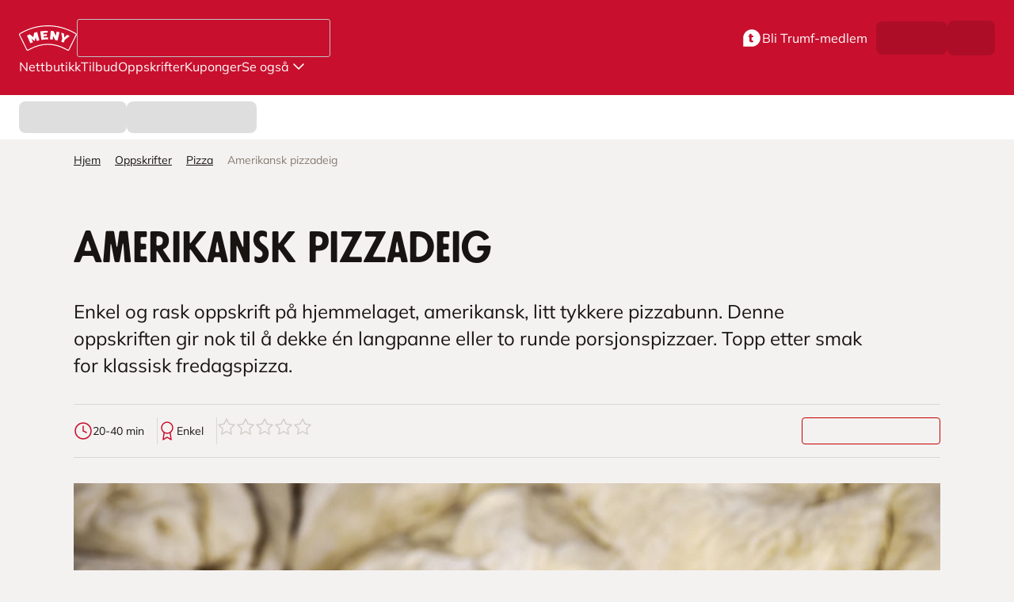

--- FILE ---
content_type: text/html; charset=utf-8
request_url: https://meny.no/oppskrifter/pizza/amerikansk-pizzabunn
body_size: 30370
content:
<!DOCTYPE html><html lang="no"><head><meta charSet="utf-8"/><meta name="viewport" content="width=device-width, initial-scale=1"/><link rel="preload" as="image" href="/images/logo-legemiddel.png"/><link rel="preload" as="image" href="/images/logo-miljofyrtarn.png"/><link rel="stylesheet" href="/_next/static/css/5dde45ae72f25a7f.css" data-precedence="next"/><link rel="stylesheet" href="/_next/static/css/4a07462f52b971c4.css" data-precedence="next"/><link rel="stylesheet" href="/_next/static/css/d280a311553c0124.css" data-precedence="next"/><link rel="stylesheet" href="/_next/static/css/bc72fd1b6f9a18b7.css" data-precedence="next"/><link rel="stylesheet" href="/_next/static/css/46d2f1b70d0e73f2.css" data-precedence="next"/><link rel="stylesheet" href="/_next/static/css/9a4d7895420855b3.css" data-precedence="next"/><link rel="stylesheet" href="/_next/static/css/f738615e26692aba.css" data-precedence="next"/><link rel="stylesheet" href="/_next/static/css/2ec3bf912dcf0353.css" data-precedence="next"/><link rel="stylesheet" href="/_next/static/css/855557177a350823.css" data-precedence="next"/><link rel="stylesheet" href="/_next/static/css/a92cbbc9725c5876.css" data-precedence="next"/><link rel="stylesheet" href="/_next/static/css/817a900516158322.css" data-precedence="next"/><link rel="stylesheet" href="/_next/static/css/b26682359a708168.css" data-precedence="next"/><link rel="stylesheet" href="/_next/static/css/dfe606483ecdecff.css" data-precedence="next"/><link rel="stylesheet" href="/_next/static/css/9860cec8329c18d0.css" data-precedence="next"/><link rel="stylesheet" href="/_next/static/css/951e0e520963f259.css" data-precedence="next"/><link rel="stylesheet" href="/_next/static/css/141a1dbb8e4cd87d.css" data-precedence="next"/><link rel="stylesheet" href="/_next/static/css/83d90242692b142c.css" data-precedence="next"/><link rel="stylesheet" href="/_next/static/css/a93fdc458c99a7fb.css" data-precedence="next"/><link rel="stylesheet" href="/_next/static/css/e55d891e86019f8d.css" data-precedence="next"/><link rel="stylesheet" href="/_next/static/css/c922dec361967b2d.css" data-precedence="next"/><link rel="stylesheet" href="/_next/static/css/ecca7cd86ff19dcd.css" data-precedence="next"/><link rel="stylesheet" href="/_next/static/css/38595513a3d91f37.css" data-precedence="next"/><link rel="stylesheet" href="/_next/static/css/2a9e11c014a6c27d.css" data-precedence="next"/><link rel="stylesheet" href="/_next/static/css/7ba2e484107617c4.css" data-precedence="next"/><link rel="stylesheet" href="/_next/static/css/46cc4f95d627d003.css" data-precedence="next"/><link rel="stylesheet" href="/_next/static/css/39ffbf5d4d1d2849.css" data-precedence="next"/><link rel="stylesheet" href="/_next/static/css/174eb77e6db9530a.css" data-precedence="next"/><link rel="stylesheet" href="/_next/static/css/aa533a8c3ac74f68.css" data-precedence="next"/><link rel="stylesheet" href="/_next/static/css/1a8c4f3b2badf9a9.css" data-precedence="next"/><link rel="stylesheet" href="/_next/static/css/7299baa285fe4626.css" data-precedence="next"/><link rel="stylesheet" href="/_next/static/css/c98ba4218224e9b2.css" data-precedence="next"/><link rel="stylesheet" href="/_next/static/css/80c04b2fca5a5546.css" data-precedence="next"/><link rel="stylesheet" href="/_next/static/css/1ee287594e2ca421.css" data-precedence="next"/><link rel="stylesheet" href="/_next/static/css/eb419358c57b9631.css" data-precedence="next"/><link rel="stylesheet" href="/_next/static/css/efdedd51c7496295.css" data-precedence="next"/><link rel="stylesheet" href="/_next/static/css/ec19ead685a19d68.css" data-precedence="next"/><link rel="stylesheet" href="/_next/static/css/f6bab5a731193130.css" data-precedence="next"/><link rel="stylesheet" href="/_next/static/css/807820c5aba75ea0.css" data-precedence="next"/><link rel="stylesheet" href="/_next/static/css/0b79c18aa4b3e756.css" data-precedence="next"/><link rel="stylesheet" href="/_next/static/css/21e11e4d223e6608.css" data-precedence="next"/><link rel="stylesheet" href="/_next/static/css/aab57f259f764600.css" data-precedence="next"/><link rel="stylesheet" href="/_next/static/css/2fa02be6d7e5b863.css" data-precedence="next"/><link rel="stylesheet" href="/_next/static/css/a2125841d54874cb.css" data-precedence="next"/><link rel="stylesheet" href="/_next/static/css/2554b17fee916b3d.css" data-precedence="next"/><link rel="preload" as="script" fetchPriority="low" href="/_next/static/chunks/webpack-679d3328e5a60c3c.js"/><script src="/_next/static/chunks/bf6a786c-9e81794fe9022a1e.js" async=""></script><script src="/_next/static/chunks/70831-1878e1b626d3bc24.js" async=""></script><script src="/_next/static/chunks/main-app-0343f8a5f2e25b43.js" async=""></script><script src="/_next/static/chunks/app/global-error-3915e1a5140f3973.js" async=""></script><script src="/_next/static/chunks/6b3d261f-f97bc882f89e5226.js" async=""></script><script src="/_next/static/chunks/89121-e4dbf3bea56a477b.js" async=""></script><script src="/_next/static/chunks/52202-2d155663824e8995.js" async=""></script><script src="/_next/static/chunks/72506-b787e7bb57b33179.js" async=""></script><script src="/_next/static/chunks/28504-616bf24b43ad79ef.js" async=""></script><script src="/_next/static/chunks/82957-aef5ae7f4ee19098.js" async=""></script><script src="/_next/static/chunks/86956-866c62b57d9ec586.js" async=""></script><script src="/_next/static/chunks/17071-d767b44a446b0507.js" async=""></script><script src="/_next/static/chunks/91562-edb0221797530928.js" async=""></script><script src="/_next/static/chunks/49166-40566094d2035156.js" async=""></script><script src="/_next/static/chunks/26796-6c68f8c4c913e6e2.js" async=""></script><script src="/_next/static/chunks/10522-018f9ab38678c1a1.js" async=""></script><script src="/_next/static/chunks/3336-6faeb9d1a62a4ee3.js" async=""></script><script src="/_next/static/chunks/75888-f3cd929a151f3ee8.js" async=""></script><script src="/_next/static/chunks/app/oppskrifter/%5Bcategory%5D/%5Brecipe%5D/page-68cad8593660f450.js" async=""></script><script src="/_next/static/chunks/82529-dec5b2cd9dcb3da4.js" async=""></script><script src="/_next/static/chunks/57325-9861c9c21a747e97.js" async=""></script><script src="/_next/static/chunks/15784-56ba1cfcfa4e699c.js" async=""></script><script src="/_next/static/chunks/43032-5f95f7e6e6a614dd.js" async=""></script><script src="/_next/static/chunks/64730-1884cf6acb13b140.js" async=""></script><script src="/_next/static/chunks/92627-45820965a1ddd454.js" async=""></script><script src="/_next/static/chunks/21885-fb46c29308623969.js" async=""></script><script src="/_next/static/chunks/48855-0d4bd63c4b8947b1.js" async=""></script><script src="/_next/static/chunks/app/layout-260bcb3ace9456fb.js" async=""></script><script src="/_next/static/chunks/app/error-ebab92a8a23bdfc5.js" async=""></script><link rel="preload" href="https://cdn.optimizely.com/js/25991720799.js" as="script"/><link rel="preload" href="/vendor/adformrmc.js" as="script"/><link rel="preload" href="//cdn.screen9.com/players/amber-player.js" as="script"/><link rel="preload" href="/fonts/mulish/mulish-v12-latin-regular.woff2" as="font" type="font/woff2" crossorigin="anonymous"/><link rel="preload" href="/fonts/mulish/mulish-v12-latin-700.woff2" as="font" type="font/woff2" crossorigin="anonymous"/><link rel="preload" href="/fonts/futura-passata/FuturaPassata.woff2" as="font" type="font/woff2" crossorigin="anonymous"/><title>Amerikansk pizzadeig | Oppskrift | MENY</title><meta name="description" content="Enkel og rask oppskrift på grunndeig til amerikansk, litt tykkere pizzabunn. Denne oppskriften gir nok til å dekke én langpanne eller to runde porsjonspizzaer"/><meta name="author" content="MENY"/><link rel="canonical" href="https://meny.no/oppskrifter/pizza/amerikansk-pizzabunn"/><meta property="og:title" content="Amerikansk pizzadeig | Oppskrift"/><meta property="og:description" content="Enkel og rask oppskrift på grunndeig til amerikansk, litt tykkere pizzabunn. Denne oppskriften gir nok til å dekke én langpanne eller to runde porsjonspizzaer"/><meta property="og:url" content="https://meny.no/oppskrifter/pizza/amerikansk-pizzabunn"/><meta property="og:image" content="https://cdn.sanity.io/images/2vehtkn0/production/44466eadf80db59b91a4978e0707d35ce20b6ff8-2000x1500.jpg"/><meta property="og:type" content="article"/><meta name="twitter:card" content="summary_large_image"/><meta name="twitter:title" content="Amerikansk pizzadeig | Oppskrift"/><meta name="twitter:description" content="Enkel og rask oppskrift på grunndeig til amerikansk, litt tykkere pizzabunn. Denne oppskriften gir nok til å dekke én langpanne eller to runde porsjonspizzaer"/><meta name="twitter:image" content="https://cdn.sanity.io/images/2vehtkn0/production/44466eadf80db59b91a4978e0707d35ce20b6ff8-2000x1500.jpg"/><link rel="icon" href="/meny.ico"/><script>(self.__next_s=self.__next_s||[]).push([0,{"children":"window.ENV = {\"NEXT_PUBLIC_SCREEN9_STREAM_TOKEN\":\"dIMnhAYYO65uvY7qRygdDOka5azEa4XXx0jCSxvvc7E=\",\"NEXT_PUBLIC_FEATURE_LOGIN_ENABLED\":\"true\",\"NEXT_PUBLIC_SITE_URL\":\"https://meny.no\",\"NEXT_PUBLIC_FEATURE_WEBSHOP_ENABLED\":\"true\",\"NEXT_PUBLIC_PLATFORM_REST_API_BASE_URL\":\"https://platform-rest-prod.ngdata.no\",\"NEXT_PUBLIC_FEATURE_REDUX_CONSOLE_LOGGING_ENABLED\":\"false\",\"NEXT_PUBLIC_CDN_PROVIDER\":\"sanity\",\"NEXT_PUBLIC_SANITY_DATASET\":\"production\",\"NEXT_PUBLIC_ENVIRONMENT\":\"production\",\"NEXT_PUBLIC_STORE_API_URL\":\"https://api.ngdata.no\",\"NEXT_PUBLIC_CHAIN_NAME\":\"meny\",\"NEXT_PUBLIC_MAP_TOKEN\":\"AIzaSyDLDbmaZm-uhBumzZKQtfNm_EuuRXLiLkI\",\"NEXT_PUBLIC_LOGIN_PROVIDER_ID\":\"trumfid\",\"NEXT_PUBLIC_CHAIN_ID\":\"1300\",\"NEXT_PUBLIC_FEATURE_RECIPES_ENABLED\":\"true\",\"NEXT_PUBLIC_SANITY_PROJECT_ID\":\"2vehtkn0\",\"NEXT_PUBLIC_CLOUDINARY_CLOUD_NAME\":\"norgesgruppen\",\"NEXT_PUBLIC_REST_ENVIRONMENT\":\"production\"}; window._siteGlobalSettings={\"accessTokenUrl\":\"/api/auth/getToken\",\"becomeCorporateMemberUrl\":\"/\",\"becomeMemberUrl\":\"/\",\"chainId\":\"1300\",\"chainName\":\"MENY\",\"chainsiteUrl\":\"https://meny.no\",\"checkoutUrl\":\"/kassen\",\"couponsUrl\":\"/profil/kuponger\",\"disableCommonImageServiceParameters\":true,\"enableCommonImageService\":true,\"enableProductPopup\":true,\"enableProductCustomDescription\":true,\"enableShoppingLists\":true,\"enableManageBiometrics\":true,\"enableAssociatedMemberSplit\":true,\"enableSapCrmToHandleConsentsUpdateAfterAgreementForChainIds\":[\"1300\",\"1100\",\"1220\",\"GIGABOKS\"],\"changePasswordUrl\":\"/api/changepassword\",\"environment\":\"production\",\"eventHubLoggerMessageType\":\"sylinder-cms-meny\",\"invoicePrivacyStatement\":\"/personvern/personvernerklaring\",\"isAddToCartEnabled\":true,\"isTrumfIdLoginDrawerEnabled\":true,\"loginUrl\":\"/api/login\",\"logoutUrl\":\"/api/logout?type=force\",\"loginUrlCorporate\":\"/api/login?acr_values=company\",\"myOrdersUrl\":\"/profil/nettbutikk\",\"orderBaseUrl\":\"/profil/nettbutikk/bestilling/\",\"orderConfirmationBaseUrl\":\"/kassen/bekreftelse?orderid=\",\"platform\":\"chainsite\",\"privacyPolicyCorporateUrl\":\"/personvern/personvernerklaring\",\"privacyPolicyUrl\":\"https://www.trumf.no/personvern?filter=Personvernerkl%C3%A6ring\",\"productsBaseUrl\":\"/varer\",\"profilePageUrl\":\"/profil\",\"profileAssociatedMemberSplitUrl\":\"/profil/forlat-felles-medlemskap\",\"profileAssociatesUrl\":\"/profil/felles-medlemskap\",\"shoppingListPageUrl\":\"/profil/handlelister\",\"enableSharingCart\":true,\"sharedCartBaseUrl\":\"/delt-handlevogn/\",\"termsOfSaleCorporateUrl\":\"/bedrift/salgsbetingelser-bedriftskunde-netthandel\",\"termsOfSaleUrl\":\"/personvern/bruker-og-salgsbetingelser\",\"termsOfServiceCorporateUrl\":\"/bedrift/salgsbetingelser-bedriftskunde-netthandel\",\"transactionComplaintBaseUrl\":\"/reklamasjon/?id=\",\"transactionComplaintInformationUrl\":\"/kundefordeler/enkel-digital-reklamasjon\",\"transactionHistoryUrl\":\"/profil/kvitteringer\",\"trumfSharedMembershipInformationUrl\":\"https://meny.no/felles-medlemskap\",\"useBonusUrl\":\"https://meny.no/profil/bruk-bonus\",\"verifyAccountsPageUrl\":\"/\",\"mapServiceAccessToken\":\"AIzaSyDLDbmaZm-uhBumzZKQtfNm_EuuRXLiLkI\",\"loyaltyClubAgreementId\":\"C-00000771\",\"featureWebshopEnabled\":true,\"promotionBaseUrl\":\"/varer/kampanjer\",\"useTrumfSearch\":true,\"usingSystestTrumfIdBaseUrl\":true,\"showNotForSale\":true,\"anonymousGlnCookieName\":\"anonymousUserGln\",\"enableQuantityPickerForAll\":true,\"inventoryVisibleIfLessThan\":0,\"inventoryVisibleIfQuantityStepsAway\":0,\"isAddProductToListEnabled\":true,\"trumfMemberTermsUrl\":\"https://www.trumf.no/personvern?filter=Medlemsvilk%C3%A5r\",\"invoiceGeneralTerms\":\"faq/betal-med-faktura-nettbutikk\"};","id":"runtimeEnv"}])</script><script src="/_next/static/chunks/polyfills-42372ed130431b0a.js" noModule=""></script></head><body data-surface="body"><!--$--><!--/$--><div class="layout_wrapper__hcDCg" id="trumf-cms-page"><!--$!--><template data-dgst="BAILOUT_TO_CLIENT_SIDE_RENDERING"></template><!--/$--><header class="header_header__r726M header_webshopHeader__Y0AcV"><div class="mainHeader_mainHeader__h4AHg"><div class="mainHeader_container__Du7tg"><div class="headerAdvanced_headerTop__KqY03"><div class="headerAdvanced_innerContainer__l8sLW"><a aria-label="MENY logo. Klikk for å gå til hjemmesiden" href="/"><svg xmlns="http://www.w3.org/2000/svg" width="74" height="32" fill="none" viewBox="0 0 146 64" role="presentation" class="chainLogo_meny__xV_Mm"><title>Gå til hjemmesiden</title><path fill="#C8102E" d="M21.935 62.815a2.6 2.6 0 0 1-2.335-1.457L1.451 24.308a2.616 2.616 0 0 1-.148-1.942q.037-.113.086-.22.037-.114.089-.223.038-.075.086-.142.082-.14.18-.268l.11-.121q.108-.124.233-.232.19-.171.414-.297l3.132-1.781C26.72 7.215 49.326 1.188 72.833 1.188s46.104 6.027 67.187 17.915l3.133 1.781a2.632 2.632 0 0 1 1.07 3.42l-18.158 37.05a2.61 2.61 0 0 1-1.563 1.346 2.6 2.6 0 0 1-.529.103 2 2 0 0 1-.246 0c-.447 0-.887-.116-1.276-.338l-3.494-1.974c-14.185-8.035-30.993-12.642-46.124-12.642s-31.942 4.616-46.125 12.65l-3.493 1.98c-.391.221-.832.337-1.28.336"></path><path fill="#fff" d="M72.833 2.375c23.3 0 45.714 5.977 66.609 17.764l3.132 1.781a1.433 1.433 0 0 1 .591 1.876l-18.152 37.036a1.42 1.42 0 0 1-.854.733q-.144.045-.295.057h-.133a1.4 1.4 0 0 1-.698-.184l-3.496-1.978c-14.351-8.132-31.374-12.793-46.695-12.793-15.32 0-32.352 4.667-46.713 12.8l-3.493 1.992a1.42 1.42 0 0 1-1.977-.612L2.509 23.782a1.5 1.5 0 0 1-.097-.262 1.4 1.4 0 0 1-.047-.534q.016-.135.06-.264c0-.042.035-.08.052-.122q.022-.06.05-.119c0-.023.027-.041.04-.062q.049-.08.111-.151l.05-.054q.064-.075.137-.14.106-.09.227-.16l3.13-1.781C27.122 8.352 49.533 2.375 72.833 2.375m0-2.375C49.123 0 26.321 6.08 5.066 18.07l-3.132 1.78a3.7 3.7 0 0 0-.591.422q-.177.141-.334.303c-.05.054-.113.119-.175.2q-.134.173-.242.364a3 3 0 0 0-.133.226q-.09.15-.163.309a3 3 0 0 0-.118.33l-.026.091q-.089.304-.125.618a3.83 3.83 0 0 0 .361 2.117L18.54 61.88a3.8 3.8 0 0 0 2.282 1.954 3.784 3.784 0 0 0 2.976-.324l3.493-1.977C41.299 53.597 57.9 49.045 72.833 49.045s31.534 4.552 45.543 12.488l3.496 1.977c.567.322 1.208.49 1.859.49.118 0 .239 0 .357-.018q.385-.036.754-.148a3.8 3.8 0 0 0 2.288-1.963l18.146-37.041a3.83 3.83 0 0 0 .217-2.808 3.8 3.8 0 0 0-1.76-2.192l-3.133-1.766C119.345 6.078 96.547 0 72.833 0"></path><path fill="#fff" d="M106.864 18.889a.53.53 0 0 0-.133.463l2.545 14.462-2.586 6.891a.45.45 0 0 0 0 .383c.064.114.17.198.295.235a152 152 0 0 1 5.444 2.051.464.464 0 0 0 .615-.261s2.642-6.502 2.739-6.737l11.716-8.862a.51.51 0 0 0 .186-.428.47.47 0 0 0-.266-.383c-1.83-.89-3.774-1.826-5.592-2.607a.48.48 0 0 0-.508.087s-5.875 5.43-7.064 6.531c-.118-1.609-.73-9.586-.73-9.586a.48.48 0 0 0-.319-.416 206 206 0 0 0-5.848-1.891.54.54 0 0 0-.494.068M80.026 14.48l-1.69 20.45a.48.48 0 0 0 .443.514c.863.056 3.156.226 5.846.564a.46.46 0 0 0 .475-.243.5.5 0 0 0 .054-.181s.647-6.734.886-9.13l5.045 10.391a.48.48 0 0 0 .334.259c1.573.317 3.508.748 5.447 1.208a.47.47 0 0 0 .497-.185.5.5 0 0 0 .076-.171l4.566-20.121a.46.46 0 0 0-.056-.358.47.47 0 0 0-.295-.21 187 187 0 0 0-6.142-1.335.474.474 0 0 0-.555.368L92.794 26.69l-5.25-11.757a.47.47 0 0 0-.375-.279c-2.878-.35-5.801-.546-6.629-.594a.48.48 0 0 0-.514.419M71.896 13.818l-3.467.065c-4.796.192-9.578.65-14.324 1.372a.473.473 0 0 0-.4.534l2.743 20.433a.476.476 0 0 0 .547.407 99 99 0 0 1 16.166-1.375.47.47 0 0 0 .476-.47l.041-3.764a.5.5 0 0 0-.136-.341.5.5 0 0 0-.337-.143c-2.802-.089-7.906.235-10.459.505a298 298 0 0 1-.464-3.726c2.155-.232 7.415-.51 7.646-.508a.49.49 0 0 0 .467-.487l-.056-3.459a.5.5 0 0 0-.145-.335.52.52 0 0 0-.34-.134c-1.339-.015-5.553.262-8.08.511l-.458-3.77c2.52-.259 5.18-.428 7.285-.523l3.325-.057a.475.475 0 0 0 .481-.478v-3.782a.47.47 0 0 0-.145-.339.48.48 0 0 0-.366-.136M45.4 16.941c-2.221.52-4.512 1.12-6.814 1.782a.47.47 0 0 0-.331.362s-1.942 9.468-2.223 10.83l-8.417-7.125a.48.48 0 0 0-.484-.077c-2.364.968-4.578 1.93-6.546 2.86a.477.477 0 0 0-.234.623l8.207 18.678a.47.47 0 0 0 .633.24c1.312-.594 3.094-1.342 5.444-2.253a.45.45 0 0 0 .263-.262.5.5 0 0 0 0-.37l-3.49-8.23 7.438 5.245a.48.48 0 0 0 .724-.237s1.93-6.473 2.607-8.738c.626 2.271 2.405 8.69 2.405 8.69a.48.48 0 0 0 .405.347.5.5 0 0 0 .186-.017c1.98-.54 4.138-1.096 5.651-1.449a.47.47 0 0 0 .366-.402.5.5 0 0 0-.014-.192l-5.202-19.963a.48.48 0 0 0-.39-.352.5.5 0 0 0-.183.01"></path></svg></a><div class="headerAdvanced_search__gK1D_"><!--$!--><template data-dgst="BAILOUT_TO_CLIENT_SIDE_RENDERING"></template><div class="searchInputSkeleton_container__xGoky"></div><!--/$--></div></div><div class="headerAdvanced_menuRight__EibbS"><div class="userMenu_becomeMemberButton__j5RfO userMenu_headerComplexityAdvanced__tCOJT"><div class="becomeMemberLink_becomeMemberLinkWrapper__MYb4P"><button class="becomeMemberLink_becomeMemberLink__CdmBc" title="Bli Trumf-medlem"><span class="becomeMemberLink_becomeMemberIcon__IHVeY"><svg xmlns="http://www.w3.org/2000/svg" width="26" height="26" fill="none" viewBox="0 0 48 48" role="img"><path fill="#fff" fill-rule="evenodd" d="M24 44H4V23.939C4 12.927 12.954 4 24 4s20 8.927 20 19.939v.122C44 35.073 35.046 44 24 44" clip-rule="evenodd"></path><path fill="currentColor" fill-rule="evenodd" d="M18.373 29.32v-7.384h-.092c-1.062 0-2.036-.613-2.238-1.507-.274-1.216.794-2.272 2.16-2.272h.17v-1.865c0-1.13.947-2.14 2.256-2.275 1.567-.162 2.896.88 2.896 2.192v1.948h2.194c1.062 0 2.036.613 2.238 1.507.274 1.216-.794 2.272-2.16 2.272h-2.272v6.657c0 1.017.509 1.512 1.661 1.512.17 0 .509-.03.61-.03 1.153 0 2.136.815 2.136 1.832 0 .785-.61 1.424-1.322 1.657-.949.32-1.83.436-2.949.436-3.152 0-5.288-1.075-5.288-4.68" clip-rule="evenodd"></path></svg></span><span>Bli Trumf-medlem</span></button></div></div><div class="loginButton_skeleton__y1Wb0"><div class="ngr-skeleton ngr-skeleton--alpha ngr-skeleton--rect" style="--width:90px;--height:100%;--border-radius:8px"></div></div><div data-testid="Drawer" class="navigationDrawer_container__3nhP_ undefined"><button type="button" class="drawer_button__GWkTO" aria-haspopup="dialog" aria-expanded="false" aria-label="Navigasjon"><div class="navigationDrawer_burgerMenu__vO_uH navigationDrawer_headerComplexityAdvanced__zwEOE"><svg xmlns="http://www.w3.org/2000/svg" width="1em" height="1em" fill="none" stroke="currentColor" stroke-linecap="round" stroke-linejoin="round" stroke-width="1.5" class="navigationDrawer_menuIcon__icFZu" viewBox="0 0 24 24" role="img"><path d="M3 12h18M3 6h18M3 18h18"></path></svg></div></button></div><!--$!--><template data-dgst="BAILOUT_TO_CLIENT_SIDE_RENDERING"></template><div class="cartSkeleton_skeleton__RNzUp"><div class="ngr-skeleton ngr-skeleton--alpha ngr-skeleton--rect" style="--width:60px;--height:100%;--border-radius:8px"></div></div><!--/$--></div></div><div class="headerAdvanced_headerBottom__s1ZaV"><nav class="navigation_container__jmtbf navigation_isWebshop__xUHYD"><ul class="navigation_navigation__oVmx4"><li><a class="linkWrapper_navigation__qWxmH navigation_linkWrapper__tek3Y" _key="b055a10c1355" _type="link" title="Nettbutikk" href="/varer">Nettbutikk</a></li><li><a class="linkWrapper_navigation__qWxmH navigation_linkWrapper__tek3Y" _key="6c2c68dd6781" _type="link" title="Tilbud" href="/varer/tilbud">Tilbud</a></li><li><a class="linkWrapper_navigation__qWxmH navigation_linkWrapper__tek3Y" _key="22a2a44e46ed" _type="link" title="Oppskrifter" href="/oppskrifter">Oppskrifter</a></li><li><a class="linkWrapper_navigation__qWxmH navigation_linkWrapper__tek3Y" _key="ae6b6bc2e79f" _type="link" title="Kuponger" href="/profil/kuponger">Kuponger</a></li><li class="secondaryMenu_linkWrapper__lvKvJ"><div class="pulldown_pulldown__nWpIj" id=":R5diiqikq:"><div class="pulldown_trigger__DSbQ9" aria-haspopup="menu" aria-expanded="false"><button class="secondaryMenu_secondaryMenuTrigger__vQ_5Y" aria-label="Sekundærmeny">Se også<svg xmlns="http://www.w3.org/2000/svg" width="24" height="24" fill="none" stroke="currentColor" stroke-linecap="round" stroke-linejoin="round" stroke-width="1.5" class="fi-chevron-down_svg__feather fi-chevron-down_svg__feather-chevron-down" viewBox="0 0 24 24" role="img"><path d="m6 9 6 6 6-6"></path></svg></button></div></div></li></ul></nav></div></div><div class="mainHeader_searchMobile__NpAbY"><!--$!--><template data-dgst="BAILOUT_TO_CLIENT_SIDE_RENDERING"></template><div class="searchInputSkeleton_container__xGoky"></div><!--/$--></div></div></header><div class="subHeader_subHeader___eK6k"><div class="subHeader_subHeaderContainer__5kMmq"><!--$!--><template data-dgst="BAILOUT_TO_CLIENT_SIDE_RENDERING"></template><div class="handoverPickerSkeleton_skeleton__xG_R0"><div class="ngr-skeleton ngr-skeleton--alpha ngr-skeleton--rect" style="--width:136px;--height:40px;--border-radius:8px"></div><div class="ngr-skeleton ngr-skeleton--alpha ngr-skeleton--rect" style="--width:164px;--height:40px;--border-radius:8px"></div></div><!--/$--></div></div><link rel="stylesheet" href="//cdn.screen9.com/players/amber-player.css"/><main role="main" id="maincontent" class="main_container__ore6c"><div class="container_variant-recipePage__kpIcq container_align-center__NOS9H"><div class="container_variant-recipePage__kpIcq container_align-center__NOS9H"></div><article><nav><ol data-testid="Breadcrumbs" class="breadcrumbs_breadcrumbs__n82hq" itemScope="" itemType="http://schema.org/BreadcrumbList"><li class="breadcrumbs_item__dETlc" itemProp="itemListElement" itemScope="" itemType="http://schema.org/ListItem"><span class="ngr-icon ngr-icon--ngr-chevron-left breadcrumbs_iconLeft__TkTRb" role="presentation" aria-hidden="true" title="" aria-label=""><svg viewBox="0 0 24 24" class="ngr-icon__svg" height="16px" width="16px"><use href="#chevron-right" xlink:href="#chevron-right" transform="rotate(180, 12, 12)"></use></svg></span><a class="linkWrapper_link__zkaK6 linkWrapper_linkInherit__3eOXw" itemProp="item" href="/"><span itemProp="name">Hjem</span></a><span class="ngr-icon ngr-icon--chevron-right breadcrumbs_iconRight__fMYce" role="presentation" aria-hidden="true" title="" aria-label=""><svg viewBox="0 0 24 24" class="ngr-icon__svg" height="16px" width="16px"><use href="#chevron-right" xlink:href="#chevron-right"></use></svg></span><meta itemProp="position" content="1"/></li><li class="breadcrumbs_item__dETlc" itemProp="itemListElement" itemScope="" itemType="http://schema.org/ListItem"><span class="ngr-icon ngr-icon--ngr-chevron-left breadcrumbs_iconLeft__TkTRb" role="presentation" aria-hidden="true" title="" aria-label=""><svg viewBox="0 0 24 24" class="ngr-icon__svg" height="16px" width="16px"><use href="#chevron-right" xlink:href="#chevron-right" transform="rotate(180, 12, 12)"></use></svg></span><a class="linkWrapper_link__zkaK6 linkWrapper_linkInherit__3eOXw" itemProp="item" href="/oppskrifter"><span itemProp="name">Oppskrifter</span></a><span class="ngr-icon ngr-icon--chevron-right breadcrumbs_iconRight__fMYce" role="presentation" aria-hidden="true" title="" aria-label=""><svg viewBox="0 0 24 24" class="ngr-icon__svg" height="16px" width="16px"><use href="#chevron-right" xlink:href="#chevron-right"></use></svg></span><meta itemProp="position" content="2"/></li><li class="breadcrumbs_item__dETlc breadcrumbs_parentPage__5_ltf" itemProp="itemListElement" itemScope="" itemType="http://schema.org/ListItem"><span class="ngr-icon ngr-icon--ngr-chevron-left breadcrumbs_iconLeft__TkTRb" role="presentation" aria-hidden="true" title="" aria-label=""><svg viewBox="0 0 24 24" class="ngr-icon__svg" height="16px" width="16px"><use href="#chevron-right" xlink:href="#chevron-right" transform="rotate(180, 12, 12)"></use></svg></span><a class="linkWrapper_link__zkaK6 linkWrapper_linkInherit__3eOXw" itemProp="item" href="/oppskrifter/pizza"><span itemProp="name">Pizza</span></a><span class="ngr-icon ngr-icon--chevron-right breadcrumbs_iconRight__fMYce" role="presentation" aria-hidden="true" title="" aria-label=""><svg viewBox="0 0 24 24" class="ngr-icon__svg" height="16px" width="16px"><use href="#chevron-right" xlink:href="#chevron-right"></use></svg></span><meta itemProp="position" content="3"/></li><li class="breadcrumbs_item__dETlc" itemProp="itemListElement" itemScope="" itemType="http://schema.org/ListItem"><span itemProp="name" class="breadcrumbs_lastItem__UT54a">Amerikansk pizzadeig</span><meta itemProp="position" content="4"/></li></ol></nav><header class="recipePage_header__m7Q2m"><h1 class="heading_heading-xlarge__sLqdw">Amerikansk pizzadeig</h1><p class="recipePage_description__e1gGO">Enkel og rask oppskrift på hjemmelaget, amerikansk, litt tykkere pizzabunn. Denne oppskriften gir nok til å dekke én langpanne eller to runde porsjonspizzaer. Topp etter smak for klassisk fredagspizza.</p><div class="recipeDetails_container__QXhvB"><div class="recipeDetails_leftGroup__iSP5N"><div class="preparationTime_container__PBW7_"><svg xmlns="http://www.w3.org/2000/svg" width="24px" height="24px" fill="none" stroke="currentColor" stroke-linecap="round" stroke-linejoin="round" stroke-width="1.5" class="preparationTime_icon__GjDh1" viewBox="0 0 24 24" role="img"><circle cx="12" cy="12" r="10"></circle><path d="M12 6v6l4 2"></path></svg><span>20-40 min</span></div><div class="difficultyEstimate_container__BcfDn"><svg xmlns="http://www.w3.org/2000/svg" width="24px" height="24px" fill="none" stroke="currentColor" stroke-linecap="round" stroke-linejoin="round" stroke-width="1.5" class="difficultyEstimate_icon__2k5m0" viewBox="0 0 24 24" role="img"><circle cx="12" cy="8" r="7"></circle><path d="M8.21 13.89 7 23l5-3 5 3-1.21-9.12"></path></svg><span>Enkel</span></div><!--$!--><template data-dgst="BAILOUT_TO_CLIENT_SIDE_RENDERING"></template><div class="recipeRating_container__jk5lJ"><ul class="recipeRating_rating__koekL"><span class="ws-visually-hidden">0<!-- --> av <!-- -->5<!-- --> stjerner</span><li><svg xmlns="http://www.w3.org/2000/svg" width="24px" height="24px" fill="none" stroke="currentColor" stroke-linecap="round" stroke-linejoin="round" stroke-width="1.5" class="recipeRating_ratingIcon__Slv6o" viewBox="0 0 24 24" role="img"><path d="m12 2 3.09 6.26L22 9.27l-5 4.87 1.18 6.88L12 17.77l-6.18 3.25L7 14.14 2 9.27l6.91-1.01z"></path></svg></li><li><svg xmlns="http://www.w3.org/2000/svg" width="24px" height="24px" fill="none" stroke="currentColor" stroke-linecap="round" stroke-linejoin="round" stroke-width="1.5" class="recipeRating_ratingIcon__Slv6o" viewBox="0 0 24 24" role="img"><path d="m12 2 3.09 6.26L22 9.27l-5 4.87 1.18 6.88L12 17.77l-6.18 3.25L7 14.14 2 9.27l6.91-1.01z"></path></svg></li><li><svg xmlns="http://www.w3.org/2000/svg" width="24px" height="24px" fill="none" stroke="currentColor" stroke-linecap="round" stroke-linejoin="round" stroke-width="1.5" class="recipeRating_ratingIcon__Slv6o" viewBox="0 0 24 24" role="img"><path d="m12 2 3.09 6.26L22 9.27l-5 4.87 1.18 6.88L12 17.77l-6.18 3.25L7 14.14 2 9.27l6.91-1.01z"></path></svg></li><li><svg xmlns="http://www.w3.org/2000/svg" width="24px" height="24px" fill="none" stroke="currentColor" stroke-linecap="round" stroke-linejoin="round" stroke-width="1.5" class="recipeRating_ratingIcon__Slv6o" viewBox="0 0 24 24" role="img"><path d="m12 2 3.09 6.26L22 9.27l-5 4.87 1.18 6.88L12 17.77l-6.18 3.25L7 14.14 2 9.27l6.91-1.01z"></path></svg></li><li><svg xmlns="http://www.w3.org/2000/svg" width="24px" height="24px" fill="none" stroke="currentColor" stroke-linecap="round" stroke-linejoin="round" stroke-width="1.5" class="recipeRating_ratingIcon__Slv6o" viewBox="0 0 24 24" role="img"><path d="m12 2 3.09 6.26L22 9.27l-5 4.87 1.18 6.88L12 17.77l-6.18 3.25L7 14.14 2 9.27l6.91-1.01z"></path></svg></li></ul></div><!--/$--></div><div class="recipeDetails_favoriteContainer__TO4z4"><!--$!--><template data-dgst="BAILOUT_TO_CLIENT_SIDE_RENDERING"></template><div style="width:24px;height:24px"></div><!--/$--></div></div><div class="recipePage_hero__mbmP6"><figure class="recipePage_mainImageContainer__ThjKc"><picture data-testid="CloudinaryImage"><source srcSet="https://res.cloudinary.com/norgesgruppen/image/upload/c_fill,dpr_auto,f_auto,q_auto:eco,w_640,g_auto/oqk7md0rtrebwz9ivm1s 640w, https://res.cloudinary.com/norgesgruppen/image/upload/c_fill,dpr_auto,f_auto,q_auto:eco,w_768,g_auto/oqk7md0rtrebwz9ivm1s 768w, https://res.cloudinary.com/norgesgruppen/image/upload/c_fill,dpr_auto,f_auto,q_auto:eco,w_1024,g_auto/oqk7md0rtrebwz9ivm1s 1024w, https://res.cloudinary.com/norgesgruppen/image/upload/c_fill,dpr_auto,f_auto,q_auto:eco,w_1366,g_auto/oqk7md0rtrebwz9ivm1s 1366w, https://res.cloudinary.com/norgesgruppen/image/upload/c_fill,dpr_auto,f_auto,q_auto:eco,w_1600,g_auto/oqk7md0rtrebwz9ivm1s 1600w" sizes="640w, 768w, 1024w, 1366w, 1600w"/><img class="cloudinaryImage_image__2qq4w cloudinaryImage_aspectRatio-standard___fRYb recipePage_mainImage__88LUU" src="https://res.cloudinary.com/norgesgruppen/image/upload/c_fill,dpr_auto,f_auto,q_auto:eco,w_640,g_auto/oqk7md0rtrebwz9ivm1s" alt="Amerikansk pizzadeig" height="900" width="1600" loading="lazy"/></picture></figure></div></header><div class="recipePage_container__dAWej"><aside class="recipeAsideSection_aside__r5SZ0"><div class="recipeAsideSection_asideSection__B05Tb"><div class="recipeIngredientsWrapper_container__NNhmw"><div class="recipePortionCount_container__3h9L8"><!--$!--><template data-dgst="BAILOUT_TO_CLIENT_SIDE_RENDERING"></template><div class="recipePortionCount_skeleton__Gibl2"><div class="recipePortionCount_skeletonContainer__2meLU"><div class="ngr-skeleton ngr-skeleton--primary ngr-skeleton--circle" style="--diameter:40px"></div><div class="ngr-skeleton ngr-skeleton--primary ngr-skeleton--rect" style="--width:52px;--height:40px;--border-radius:8px"></div><div class="ngr-skeleton ngr-skeleton--primary ngr-skeleton--circle" style="--diameter:40px"></div></div><div class="ngr-skeleton ngr-skeleton--primary ngr-skeleton--rect" style="--width:63px;--height:24px;--border-radius:8px"></div></div><!--/$--></div><div class="ngr-tabs ngr-tabs--horizontal ngr-tabs--default ngr-tabs--hilite" role="tablist" aria-orientation="horizontal"><button class="recipeIngredientsWrapper_tab__qL7n6 ngr-tabs__tab ngr-tabs__tab--selected ngr-tabs__tab--direction-vertical ngr-tabs__tab--label-visibility-always" type="button" role="tab" aria-selected="true" value="0"><span class="ngr-tabs__tab__label">Ingredienser</span></button><button class="recipeIngredientsWrapper_tab__qL7n6 ngr-tabs__tab ngr-tabs__tab--direction-vertical ngr-tabs__tab--label-visibility-always" type="button" role="tab" aria-selected="false" value="1"><span class="ngr-tabs__tab__label">Kjøp varer</span></button></div><div class="ngr-tabs__tab-panel" role="tabpanel"><div class="expandableDiv_container__I_B_r"><div style="max-height:300px;overflow:hidden"><!--$!--><template data-dgst="BAILOUT_TO_CLIENT_SIDE_RENDERING"></template><div class="recipeIngredientsWrapper_skeleton__2y1jO"><div class="ngr-skeleton ngr-skeleton--primary ngr-skeleton--rect" style="--width:63px;--height:24px;--border-radius:8px"></div><div class="ngr-skeleton ngr-skeleton--primary ngr-skeleton--rect" style="--width:133px;--height:24px;--border-radius:8px"></div><div class="ngr-skeleton ngr-skeleton--primary ngr-skeleton--rect" style="--width:155px;--height:24px;--border-radius:8px"></div><div class="ngr-skeleton ngr-skeleton--primary ngr-skeleton--rect" style="--width:93px;--height:24px;--border-radius:8px"></div><div class="ngr-skeleton ngr-skeleton--primary ngr-skeleton--rect" style="--width:233px;--height:24px;--border-radius:8px"></div><div class="ngr-skeleton ngr-skeleton--primary ngr-skeleton--rect" style="--width:123px;--height:24px;--border-radius:8px"></div></div><!--/$--></div></div></div><div class="ngr-hidden" role="tabpanel"></div></div></div></aside><section class="recipePage_content__8x0xK"><div data-testid="Tip" class="tip_container__zm1iw"><strong class="tip_label__9yl18">Tips!</strong><p>Topp pizzaen med ekstra digg saus! <a class="linkWrapper_link__zkaK6" rel="noreferrer noopener" href="https://meny.no/oppskrifter/Sauser-og-dressinger/hjemmelaget-pizzasaus/">Se oppskrift på hjemmelaget pizzasaus her</a></p></div><div><h2 class="heading_heading-small___ZpWM recipeDescription_header__pq_Uh">Slik gjør du</h2><ol><li class="recipeDescription_detail__t26Ex"><ol class="recipeDescription_list__Yxc9t"><li class="recipeDescription_item__93BCt"><span class="recipeDescription_stepNumber__YQNEx">1</span><div class="recipeDescription_step__vj0G4"><span class="recipeDescription_stepDescription__Tclfv">Løs opp gjæren i vannet i en bakebolle.</span></div></li><li class="recipeDescription_item__93BCt"><span class="recipeDescription_stepNumber__YQNEx">2</span><div class="recipeDescription_step__vj0G4"><span class="recipeDescription_stepDescription__Tclfv">Ha i resten av ingrediensene og elt til en glatt og fin deig.</span><picture data-testid="CloudinaryImage"><source srcSet="https://res.cloudinary.com/norgesgruppen/image/upload/c_fill,dpr_auto,f_auto,q_auto:eco,h_360,w_640,g_auto,ar_16:9/bb1dfeftx3ddsom6aizb 640w, https://res.cloudinary.com/norgesgruppen/image/upload/c_fill,dpr_auto,f_auto,q_auto:eco,h_432,w_768,g_auto,ar_16:9/bb1dfeftx3ddsom6aizb 768w, https://res.cloudinary.com/norgesgruppen/image/upload/c_fill,dpr_auto,f_auto,q_auto:eco,h_576,w_1024,g_auto,ar_16:9/bb1dfeftx3ddsom6aizb 1024w, https://res.cloudinary.com/norgesgruppen/image/upload/c_fill,dpr_auto,f_auto,q_auto:eco,h_768,w_1366,g_auto,ar_16:9/bb1dfeftx3ddsom6aizb 1366w, https://res.cloudinary.com/norgesgruppen/image/upload/c_fill,dpr_auto,f_auto,q_auto:eco,h_900,w_1600,g_auto,ar_16:9/bb1dfeftx3ddsom6aizb 1600w" sizes="640w, 768w, 1024w, 1366w, 1600w"/><img class="cloudinaryImage_image__2qq4w cloudinaryImage_aspectRatio-landscape____lws" src="https://res.cloudinary.com/norgesgruppen/image/upload/c_fill,dpr_auto,f_auto,q_auto:eco,h_360,w_640,g_auto,ar_16:9/bb1dfeftx3ddsom6aizb" alt="Ha i resten av ingrediensene og elt til en glatt og fin deig." height="900" width="1600" loading="lazy"/></picture><div data-testid="Tip" class="tip_container__zm1iw"><strong class="tip_label__9yl18">Tips!</strong><p>Elt gjerne deigen i 10-15 minutter med kjøkkenmaskin.</p></div></div></li><li class="recipeDescription_item__93BCt"><span class="recipeDescription_stepNumber__YQNEx">3</span><div class="recipeDescription_step__vj0G4"><span class="recipeDescription_stepDescription__Tclfv">La deigen heve til dobbel størrelse, det tar ca. 1 time.</span><picture data-testid="CloudinaryImage"><source srcSet="https://res.cloudinary.com/norgesgruppen/image/upload/c_fill,dpr_auto,f_auto,q_auto:eco,h_360,w_640,g_auto,ar_16:9/rzd4vn9cvazfraeuavvo 640w, https://res.cloudinary.com/norgesgruppen/image/upload/c_fill,dpr_auto,f_auto,q_auto:eco,h_432,w_768,g_auto,ar_16:9/rzd4vn9cvazfraeuavvo 768w, https://res.cloudinary.com/norgesgruppen/image/upload/c_fill,dpr_auto,f_auto,q_auto:eco,h_576,w_1024,g_auto,ar_16:9/rzd4vn9cvazfraeuavvo 1024w, https://res.cloudinary.com/norgesgruppen/image/upload/c_fill,dpr_auto,f_auto,q_auto:eco,h_768,w_1366,g_auto,ar_16:9/rzd4vn9cvazfraeuavvo 1366w, https://res.cloudinary.com/norgesgruppen/image/upload/c_fill,dpr_auto,f_auto,q_auto:eco,h_900,w_1600,g_auto,ar_16:9/rzd4vn9cvazfraeuavvo 1600w" sizes="640w, 768w, 1024w, 1366w, 1600w"/><img class="cloudinaryImage_image__2qq4w cloudinaryImage_aspectRatio-landscape____lws" src="https://res.cloudinary.com/norgesgruppen/image/upload/c_fill,dpr_auto,f_auto,q_auto:eco,h_360,w_640,g_auto,ar_16:9/rzd4vn9cvazfraeuavvo" alt="La deigen heve til dobbel størrelse, det tar ca. 1 time." height="900" width="1600" loading="lazy"/></picture></div></li><li class="recipeDescription_item__93BCt"><span class="recipeDescription_stepNumber__YQNEx">4</span><div class="recipeDescription_step__vj0G4"><span class="recipeDescription_stepDescription__Tclfv">Rull ut deigen med en kjevle eller trykk ut med fingrene i en langpanne dekket med bakepapir.</span><picture data-testid="CloudinaryImage"><source srcSet="https://res.cloudinary.com/norgesgruppen/image/upload/c_fill,dpr_auto,f_auto,q_auto:eco,h_360,w_640,g_auto,ar_16:9/n2lhaefkiiuggiidmmrs 640w, https://res.cloudinary.com/norgesgruppen/image/upload/c_fill,dpr_auto,f_auto,q_auto:eco,h_432,w_768,g_auto,ar_16:9/n2lhaefkiiuggiidmmrs 768w, https://res.cloudinary.com/norgesgruppen/image/upload/c_fill,dpr_auto,f_auto,q_auto:eco,h_576,w_1024,g_auto,ar_16:9/n2lhaefkiiuggiidmmrs 1024w, https://res.cloudinary.com/norgesgruppen/image/upload/c_fill,dpr_auto,f_auto,q_auto:eco,h_768,w_1366,g_auto,ar_16:9/n2lhaefkiiuggiidmmrs 1366w, https://res.cloudinary.com/norgesgruppen/image/upload/c_fill,dpr_auto,f_auto,q_auto:eco,h_900,w_1600,g_auto,ar_16:9/n2lhaefkiiuggiidmmrs 1600w" sizes="640w, 768w, 1024w, 1366w, 1600w"/><img class="cloudinaryImage_image__2qq4w cloudinaryImage_aspectRatio-landscape____lws" src="https://res.cloudinary.com/norgesgruppen/image/upload/c_fill,dpr_auto,f_auto,q_auto:eco,h_360,w_640,g_auto,ar_16:9/n2lhaefkiiuggiidmmrs" alt="Rull ut deigen med en kjevle eller trykk ut med fingrene i en langpanne dekket med bakepapir." height="900" width="1600" loading="lazy"/></picture></div></li><li class="recipeDescription_item__93BCt"><span class="recipeDescription_stepNumber__YQNEx">5</span><div class="recipeDescription_step__vj0G4"><span class="recipeDescription_stepDescription__Tclfv">La deigen etterheve ca. 20 minutter til før du har på fyllet.</span></div></li><li class="recipeDescription_item__93BCt"><span class="recipeDescription_stepNumber__YQNEx">6</span><div class="recipeDescription_step__vj0G4"><span class="recipeDescription_stepDescription__Tclfv"><strong>Pizzaen stekes på 225 grader i ca. 20 minutter nederst i ovnen</strong> til bunnen er gjennomstekt og osten er smeltet og gyllen.</span></div></li></ol></li></ol></div><!--$!--><template data-dgst="BAILOUT_TO_CLIENT_SIDE_RENDERING"></template><div class="ngr-skeleton ngr-skeleton--primary ngr-skeleton--rect" style="--width:300px;--height:300px;--border-radius:8px"></div><!--/$--></section></div><!--$!--><template data-dgst="BAILOUT_TO_CLIENT_SIDE_RENDERING"></template><!--/$--><section data-surface="section" class="recipePage_relatedRecipes__R3pCw"><div class="container_variant-page__jmrq5 container_align-center__NOS9H recipePage_relatedContent__CZ5P_"><h3 class="heading_heading-medium__hcMS6">Lignende oppskrifter</h3><ul class="recipesList_list__8Fwea"><li class="recipesList_item___E2Jg"><a class="linkCard_container__n1mq1 recipeCard_card__cZ9d_" href="/oppskrifter/pizza/rask-italiensk-pizzadeig"><div class="recipeCard_imageWrapper__8lAr2"><picture data-testid="CloudinaryImage"><source srcSet="https://res.cloudinary.com/norgesgruppen/image/upload/c_fill,dpr_auto,f_auto,q_auto:eco,w_640,g_center/eyovagbid3kbznthdxoi 640w, https://res.cloudinary.com/norgesgruppen/image/upload/c_fill,dpr_auto,f_auto,q_auto:eco,w_768,g_center/eyovagbid3kbznthdxoi 768w, https://res.cloudinary.com/norgesgruppen/image/upload/c_fill,dpr_auto,f_auto,q_auto:eco,w_1024,g_center/eyovagbid3kbznthdxoi 1024w, https://res.cloudinary.com/norgesgruppen/image/upload/c_fill,dpr_auto,f_auto,q_auto:eco,w_1366,g_center/eyovagbid3kbznthdxoi 1366w, https://res.cloudinary.com/norgesgruppen/image/upload/c_fill,dpr_auto,f_auto,q_auto:eco,w_1600,g_center/eyovagbid3kbznthdxoi 1600w" sizes="640w, 768w, 1024w, 1366w, 1600w"/><img class="cloudinaryImage_image__2qq4w cloudinaryImage_aspectRatio-standard___fRYb" src="https://res.cloudinary.com/norgesgruppen/image/upload/c_fill,dpr_auto,f_auto,q_auto:eco,w_640,g_center/eyovagbid3kbznthdxoi" alt="Rask italiensk pizzadeig" height="900" width="1600" loading="lazy"/></picture><div class="recipeCard_favoriteButton__iOxSN"><!--$!--><template data-dgst="BAILOUT_TO_CLIENT_SIDE_RENDERING"></template><div style="width:24px;height:24px"></div><!--/$--></div></div><div class="recipeCard_content__J8ga8"><div class="recipeRating_container__jk5lJ"><ul class="recipeRating_rating__koekL"><span class="ws-visually-hidden">3.3857142857142857<!-- --> av <!-- -->5<!-- --> stjerner</span><li><svg xmlns="http://www.w3.org/2000/svg" width="20px" height="20px" fill="none" stroke="currentColor" stroke-linecap="round" stroke-linejoin="round" stroke-width="1.5" class="recipeRating_ratingIcon__Slv6o recipeRating_ratingIconActive___5DVF" viewBox="0 0 24 24" role="img"><path d="m12 2 3.09 6.26L22 9.27l-5 4.87 1.18 6.88L12 17.77l-6.18 3.25L7 14.14 2 9.27l6.91-1.01z"></path></svg></li><li><svg xmlns="http://www.w3.org/2000/svg" width="20px" height="20px" fill="none" stroke="currentColor" stroke-linecap="round" stroke-linejoin="round" stroke-width="1.5" class="recipeRating_ratingIcon__Slv6o recipeRating_ratingIconActive___5DVF" viewBox="0 0 24 24" role="img"><path d="m12 2 3.09 6.26L22 9.27l-5 4.87 1.18 6.88L12 17.77l-6.18 3.25L7 14.14 2 9.27l6.91-1.01z"></path></svg></li><li><svg xmlns="http://www.w3.org/2000/svg" width="20px" height="20px" fill="none" stroke="currentColor" stroke-linecap="round" stroke-linejoin="round" stroke-width="1.5" class="recipeRating_ratingIcon__Slv6o recipeRating_ratingIconActive___5DVF" viewBox="0 0 24 24" role="img"><path d="m12 2 3.09 6.26L22 9.27l-5 4.87 1.18 6.88L12 17.77l-6.18 3.25L7 14.14 2 9.27l6.91-1.01z"></path></svg></li><li><svg xmlns="http://www.w3.org/2000/svg" width="20px" height="20px" fill="none" stroke="currentColor" stroke-linecap="round" stroke-linejoin="round" stroke-width="1.5" class="recipeRating_ratingIcon__Slv6o" viewBox="0 0 24 24" role="img"><path d="m12 2 3.09 6.26L22 9.27l-5 4.87 1.18 6.88L12 17.77l-6.18 3.25L7 14.14 2 9.27l6.91-1.01z"></path></svg></li><li><svg xmlns="http://www.w3.org/2000/svg" width="20px" height="20px" fill="none" stroke="currentColor" stroke-linecap="round" stroke-linejoin="round" stroke-width="1.5" class="recipeRating_ratingIcon__Slv6o" viewBox="0 0 24 24" role="img"><path d="m12 2 3.09 6.26L22 9.27l-5 4.87 1.18 6.88L12 17.77l-6.18 3.25L7 14.14 2 9.27l6.91-1.01z"></path></svg></li></ul></div><h3 class="recipeCard_title__MwUYO">Rask italiensk pizzadeig</h3><div class="recipeCard_prepContent__8gVU4"><div class="preparationTime_container__PBW7_"><span>20-40 min</span></div><span class="recipeCard_line__t78s4"> | </span><div class="difficultyEstimate_container__BcfDn"><span>Enkel</span></div></div></div></a></li><li class="recipesList_item___E2Jg"><a class="linkCard_container__n1mq1 recipeCard_card__cZ9d_" href="/oppskrifter/pizza/pizza-med-gresskar"><div class="recipeCard_imageWrapper__8lAr2"><picture data-testid="CloudinaryImage"><source srcSet="https://res.cloudinary.com/norgesgruppen/image/upload/c_fill,dpr_auto,f_auto,q_auto:eco,w_640,g_center/xsdrfbtqj8qzlzt2vruu 640w, https://res.cloudinary.com/norgesgruppen/image/upload/c_fill,dpr_auto,f_auto,q_auto:eco,w_768,g_center/xsdrfbtqj8qzlzt2vruu 768w, https://res.cloudinary.com/norgesgruppen/image/upload/c_fill,dpr_auto,f_auto,q_auto:eco,w_1024,g_center/xsdrfbtqj8qzlzt2vruu 1024w, https://res.cloudinary.com/norgesgruppen/image/upload/c_fill,dpr_auto,f_auto,q_auto:eco,w_1366,g_center/xsdrfbtqj8qzlzt2vruu 1366w, https://res.cloudinary.com/norgesgruppen/image/upload/c_fill,dpr_auto,f_auto,q_auto:eco,w_1600,g_center/xsdrfbtqj8qzlzt2vruu 1600w" sizes="640w, 768w, 1024w, 1366w, 1600w"/><img class="cloudinaryImage_image__2qq4w cloudinaryImage_aspectRatio-standard___fRYb" src="https://res.cloudinary.com/norgesgruppen/image/upload/c_fill,dpr_auto,f_auto,q_auto:eco,w_640,g_center/xsdrfbtqj8qzlzt2vruu" alt="Pizza med gresskar" height="900" width="1600" loading="lazy"/></picture><div class="recipeCard_favoriteButton__iOxSN"><!--$!--><template data-dgst="BAILOUT_TO_CLIENT_SIDE_RENDERING"></template><div style="width:24px;height:24px"></div><!--/$--></div></div><div class="recipeCard_content__J8ga8"><div class="recipeRating_container__jk5lJ"><ul class="recipeRating_rating__koekL"><span class="ws-visually-hidden">5<!-- --> av <!-- -->5<!-- --> stjerner</span><li><svg xmlns="http://www.w3.org/2000/svg" width="20px" height="20px" fill="none" stroke="currentColor" stroke-linecap="round" stroke-linejoin="round" stroke-width="1.5" class="recipeRating_ratingIcon__Slv6o recipeRating_ratingIconActive___5DVF" viewBox="0 0 24 24" role="img"><path d="m12 2 3.09 6.26L22 9.27l-5 4.87 1.18 6.88L12 17.77l-6.18 3.25L7 14.14 2 9.27l6.91-1.01z"></path></svg></li><li><svg xmlns="http://www.w3.org/2000/svg" width="20px" height="20px" fill="none" stroke="currentColor" stroke-linecap="round" stroke-linejoin="round" stroke-width="1.5" class="recipeRating_ratingIcon__Slv6o recipeRating_ratingIconActive___5DVF" viewBox="0 0 24 24" role="img"><path d="m12 2 3.09 6.26L22 9.27l-5 4.87 1.18 6.88L12 17.77l-6.18 3.25L7 14.14 2 9.27l6.91-1.01z"></path></svg></li><li><svg xmlns="http://www.w3.org/2000/svg" width="20px" height="20px" fill="none" stroke="currentColor" stroke-linecap="round" stroke-linejoin="round" stroke-width="1.5" class="recipeRating_ratingIcon__Slv6o recipeRating_ratingIconActive___5DVF" viewBox="0 0 24 24" role="img"><path d="m12 2 3.09 6.26L22 9.27l-5 4.87 1.18 6.88L12 17.77l-6.18 3.25L7 14.14 2 9.27l6.91-1.01z"></path></svg></li><li><svg xmlns="http://www.w3.org/2000/svg" width="20px" height="20px" fill="none" stroke="currentColor" stroke-linecap="round" stroke-linejoin="round" stroke-width="1.5" class="recipeRating_ratingIcon__Slv6o recipeRating_ratingIconActive___5DVF" viewBox="0 0 24 24" role="img"><path d="m12 2 3.09 6.26L22 9.27l-5 4.87 1.18 6.88L12 17.77l-6.18 3.25L7 14.14 2 9.27l6.91-1.01z"></path></svg></li><li><svg xmlns="http://www.w3.org/2000/svg" width="20px" height="20px" fill="none" stroke="currentColor" stroke-linecap="round" stroke-linejoin="round" stroke-width="1.5" class="recipeRating_ratingIcon__Slv6o recipeRating_ratingIconActive___5DVF" viewBox="0 0 24 24" role="img"><path d="m12 2 3.09 6.26L22 9.27l-5 4.87 1.18 6.88L12 17.77l-6.18 3.25L7 14.14 2 9.27l6.91-1.01z"></path></svg></li></ul></div><h3 class="recipeCard_title__MwUYO">Pizza med gresskar</h3><div class="recipeCard_prepContent__8gVU4"><div class="preparationTime_container__PBW7_"><span>40-60 min</span></div><span class="recipeCard_line__t78s4"> | </span><div class="difficultyEstimate_container__BcfDn"><span>Enkel</span></div></div></div></a></li><li class="recipesList_item___E2Jg"><a class="linkCard_container__n1mq1 recipeCard_card__cZ9d_" href="/oppskrifter/pizza/pizza-med-pepperoni"><div class="recipeCard_imageWrapper__8lAr2"><picture data-testid="CloudinaryImage"><source srcSet="https://res.cloudinary.com/norgesgruppen/image/upload/c_fill,dpr_auto,f_auto,q_auto:eco,w_640,g_center/tbagzeanc4qhrnlanzgi 640w, https://res.cloudinary.com/norgesgruppen/image/upload/c_fill,dpr_auto,f_auto,q_auto:eco,w_768,g_center/tbagzeanc4qhrnlanzgi 768w, https://res.cloudinary.com/norgesgruppen/image/upload/c_fill,dpr_auto,f_auto,q_auto:eco,w_1024,g_center/tbagzeanc4qhrnlanzgi 1024w, https://res.cloudinary.com/norgesgruppen/image/upload/c_fill,dpr_auto,f_auto,q_auto:eco,w_1366,g_center/tbagzeanc4qhrnlanzgi 1366w, https://res.cloudinary.com/norgesgruppen/image/upload/c_fill,dpr_auto,f_auto,q_auto:eco,w_1600,g_center/tbagzeanc4qhrnlanzgi 1600w" sizes="640w, 768w, 1024w, 1366w, 1600w"/><img class="cloudinaryImage_image__2qq4w cloudinaryImage_aspectRatio-standard___fRYb" src="https://res.cloudinary.com/norgesgruppen/image/upload/c_fill,dpr_auto,f_auto,q_auto:eco,w_640,g_center/tbagzeanc4qhrnlanzgi" alt="Pizza med pepperoni" height="900" width="1600" loading="lazy"/></picture><div class="recipeCard_favoriteButton__iOxSN"><!--$!--><template data-dgst="BAILOUT_TO_CLIENT_SIDE_RENDERING"></template><div style="width:24px;height:24px"></div><!--/$--></div></div><div class="recipeCard_content__J8ga8"><div class="recipeRating_container__jk5lJ"><ul class="recipeRating_rating__koekL"><span class="ws-visually-hidden">3.9722222222222223<!-- --> av <!-- -->5<!-- --> stjerner</span><li><svg xmlns="http://www.w3.org/2000/svg" width="20px" height="20px" fill="none" stroke="currentColor" stroke-linecap="round" stroke-linejoin="round" stroke-width="1.5" class="recipeRating_ratingIcon__Slv6o recipeRating_ratingIconActive___5DVF" viewBox="0 0 24 24" role="img"><path d="m12 2 3.09 6.26L22 9.27l-5 4.87 1.18 6.88L12 17.77l-6.18 3.25L7 14.14 2 9.27l6.91-1.01z"></path></svg></li><li><svg xmlns="http://www.w3.org/2000/svg" width="20px" height="20px" fill="none" stroke="currentColor" stroke-linecap="round" stroke-linejoin="round" stroke-width="1.5" class="recipeRating_ratingIcon__Slv6o recipeRating_ratingIconActive___5DVF" viewBox="0 0 24 24" role="img"><path d="m12 2 3.09 6.26L22 9.27l-5 4.87 1.18 6.88L12 17.77l-6.18 3.25L7 14.14 2 9.27l6.91-1.01z"></path></svg></li><li><svg xmlns="http://www.w3.org/2000/svg" width="20px" height="20px" fill="none" stroke="currentColor" stroke-linecap="round" stroke-linejoin="round" stroke-width="1.5" class="recipeRating_ratingIcon__Slv6o recipeRating_ratingIconActive___5DVF" viewBox="0 0 24 24" role="img"><path d="m12 2 3.09 6.26L22 9.27l-5 4.87 1.18 6.88L12 17.77l-6.18 3.25L7 14.14 2 9.27l6.91-1.01z"></path></svg></li><li><svg xmlns="http://www.w3.org/2000/svg" width="20px" height="20px" fill="none" stroke="currentColor" stroke-linecap="round" stroke-linejoin="round" stroke-width="1.5" class="recipeRating_ratingIcon__Slv6o" viewBox="0 0 24 24" role="img"><path d="m12 2 3.09 6.26L22 9.27l-5 4.87 1.18 6.88L12 17.77l-6.18 3.25L7 14.14 2 9.27l6.91-1.01z"></path></svg></li><li><svg xmlns="http://www.w3.org/2000/svg" width="20px" height="20px" fill="none" stroke="currentColor" stroke-linecap="round" stroke-linejoin="round" stroke-width="1.5" class="recipeRating_ratingIcon__Slv6o" viewBox="0 0 24 24" role="img"><path d="m12 2 3.09 6.26L22 9.27l-5 4.87 1.18 6.88L12 17.77l-6.18 3.25L7 14.14 2 9.27l6.91-1.01z"></path></svg></li></ul></div><h3 class="recipeCard_title__MwUYO">Pizza med pepperoni</h3><div class="recipeCard_prepContent__8gVU4"><div class="preparationTime_container__PBW7_"><span>60+ min</span></div><span class="recipeCard_line__t78s4"> | </span><div class="difficultyEstimate_container__BcfDn"><span>Middels</span></div></div></div></a></li><li class="recipesList_item___E2Jg"><a class="linkCard_container__n1mq1 recipeCard_card__cZ9d_" href="/oppskrifter/reker/hjemmelaget-kraft-av-rekeskall"><div class="recipeCard_imageWrapper__8lAr2"><picture data-testid="CloudinaryImage"><source srcSet="https://res.cloudinary.com/norgesgruppen/image/upload/c_fill,dpr_auto,f_auto,q_auto:eco,w_640,g_center/wxplyfolkokgkug6q67o 640w, https://res.cloudinary.com/norgesgruppen/image/upload/c_fill,dpr_auto,f_auto,q_auto:eco,w_768,g_center/wxplyfolkokgkug6q67o 768w, https://res.cloudinary.com/norgesgruppen/image/upload/c_fill,dpr_auto,f_auto,q_auto:eco,w_1024,g_center/wxplyfolkokgkug6q67o 1024w, https://res.cloudinary.com/norgesgruppen/image/upload/c_fill,dpr_auto,f_auto,q_auto:eco,w_1366,g_center/wxplyfolkokgkug6q67o 1366w, https://res.cloudinary.com/norgesgruppen/image/upload/c_fill,dpr_auto,f_auto,q_auto:eco,w_1600,g_center/wxplyfolkokgkug6q67o 1600w" sizes="640w, 768w, 1024w, 1366w, 1600w"/><img class="cloudinaryImage_image__2qq4w cloudinaryImage_aspectRatio-standard___fRYb" src="https://res.cloudinary.com/norgesgruppen/image/upload/c_fill,dpr_auto,f_auto,q_auto:eco,w_640,g_center/wxplyfolkokgkug6q67o" alt="Hjemmelaget kraft av rekeskall" height="900" width="1600" loading="lazy"/></picture><div class="recipeCard_favoriteButton__iOxSN"><!--$!--><template data-dgst="BAILOUT_TO_CLIENT_SIDE_RENDERING"></template><div style="width:24px;height:24px"></div><!--/$--></div></div><div class="recipeCard_content__J8ga8"><div class="recipeRating_container__jk5lJ"><ul class="recipeRating_rating__koekL"><span class="ws-visually-hidden">5<!-- --> av <!-- -->5<!-- --> stjerner</span><li><svg xmlns="http://www.w3.org/2000/svg" width="20px" height="20px" fill="none" stroke="currentColor" stroke-linecap="round" stroke-linejoin="round" stroke-width="1.5" class="recipeRating_ratingIcon__Slv6o recipeRating_ratingIconActive___5DVF" viewBox="0 0 24 24" role="img"><path d="m12 2 3.09 6.26L22 9.27l-5 4.87 1.18 6.88L12 17.77l-6.18 3.25L7 14.14 2 9.27l6.91-1.01z"></path></svg></li><li><svg xmlns="http://www.w3.org/2000/svg" width="20px" height="20px" fill="none" stroke="currentColor" stroke-linecap="round" stroke-linejoin="round" stroke-width="1.5" class="recipeRating_ratingIcon__Slv6o recipeRating_ratingIconActive___5DVF" viewBox="0 0 24 24" role="img"><path d="m12 2 3.09 6.26L22 9.27l-5 4.87 1.18 6.88L12 17.77l-6.18 3.25L7 14.14 2 9.27l6.91-1.01z"></path></svg></li><li><svg xmlns="http://www.w3.org/2000/svg" width="20px" height="20px" fill="none" stroke="currentColor" stroke-linecap="round" stroke-linejoin="round" stroke-width="1.5" class="recipeRating_ratingIcon__Slv6o recipeRating_ratingIconActive___5DVF" viewBox="0 0 24 24" role="img"><path d="m12 2 3.09 6.26L22 9.27l-5 4.87 1.18 6.88L12 17.77l-6.18 3.25L7 14.14 2 9.27l6.91-1.01z"></path></svg></li><li><svg xmlns="http://www.w3.org/2000/svg" width="20px" height="20px" fill="none" stroke="currentColor" stroke-linecap="round" stroke-linejoin="round" stroke-width="1.5" class="recipeRating_ratingIcon__Slv6o recipeRating_ratingIconActive___5DVF" viewBox="0 0 24 24" role="img"><path d="m12 2 3.09 6.26L22 9.27l-5 4.87 1.18 6.88L12 17.77l-6.18 3.25L7 14.14 2 9.27l6.91-1.01z"></path></svg></li><li><svg xmlns="http://www.w3.org/2000/svg" width="20px" height="20px" fill="none" stroke="currentColor" stroke-linecap="round" stroke-linejoin="round" stroke-width="1.5" class="recipeRating_ratingIcon__Slv6o recipeRating_ratingIconActive___5DVF" viewBox="0 0 24 24" role="img"><path d="m12 2 3.09 6.26L22 9.27l-5 4.87 1.18 6.88L12 17.77l-6.18 3.25L7 14.14 2 9.27l6.91-1.01z"></path></svg></li></ul></div><h3 class="recipeCard_title__MwUYO">Hjemmelaget kraft av rekeskall</h3><div class="recipeCard_prepContent__8gVU4"><div class="preparationTime_container__PBW7_"><span>40-60 min</span></div><span class="recipeCard_line__t78s4"> | </span><div class="difficultyEstimate_container__BcfDn"><span>Enkel</span></div></div></div></a></li></ul></div></section></article></div></main><script>(self.__next_s=self.__next_s||[]).push([0,{"type":"application/ld+json","async":true,"children":"{\"@context\":\"https://schema.org/\",\"@type\":\"Recipe\",\"name\":\"Amerikansk pizzadeig\",\"description\":\"Enkel og rask oppskrift på hjemmelaget, amerikansk, litt tykkere pizzabunn. Denne oppskriften gir nok til å dekke én langpanne eller to runde porsjonspizzaer. Topp etter smak for klassisk fredagspizza.\",\"image\":[\"https://res.cloudinary.com/norgesgruppen/image/upload/oqk7md0rtrebwz9ivm1s\"],\"datePublished\":\"2019-02-26T12:36:29.981Z\",\"dateModified\":\"2025-12-09T12:50:49.314Z\",\"totalTime\":\"PT30M\",\"keywords\":\", , , , , \",\"recipeYield\":\"Antall personer: 4\",\"recipeIngredient\":[\"3 dl lunkent vann\",\"0.5 pk fersk gjær\",\"0.6 dl olivenolje\",\"1 ts sukker\",\"7 dl hvetemel\",\"1.5 ts salt\"],\"recipeInstructions\":[\"Løs opp gjæren i vannet i en bakebolle.\",\"Ha i resten av ingrediensene og elt til en glatt og fin deig.\",\"La deigen heve til dobbel størrelse, det tar ca. 1 time.\",\"Rull ut deigen med en kjevle eller trykk ut med fingrene i en langpanne dekket med bakepapir.\",\"La deigen etterheve ca. 20 minutter til før du har på fyllet.\",\"**Pizzaen stekes på 225 grader i ca. 20 minutter nederst i ovnen** til bunnen er gjennomstekt og osten er smeltet og gyllen.\"],\"aggregateRating\":{\"@type\":\"AggregateRating\",\"ratingValue\":4.03030303030303,\"ratingCount\":33,\"reviewCount\":4.03030303030303},\"author\":{\"@type\":\"Organization\",\"name\":\"MENY\"},\"inLanguage\":\"no\",\"url\":\"https://meny.no/oppskrifter/pizza/amerikansk-pizzabunn\"}","id":"jsonLD"}])</script><div class="layout_wrapper__rLjTu"><div class="container_variant-page__jmrq5 container_align-center__NOS9H layout_categories__lqNS_"><ul class="displayedCategories_list__t5CED"><li class="displayedCategories_item__fhIVD"><a class="linkWrapper_link__zkaK6 displayedCategories_parentLink__P4aFE" href="/oppskrifter/ravarer">Råvarer</a><ul class="displayedCategories_childList__TcPTC"><li class="displayedCategories_childItem__b5xkt"><a class="linkWrapper_link__zkaK6 displayedCategories_itemLink__dDW0e" href="/oppskrifter/and">And</a></li><li class="displayedCategories_childItem__b5xkt"><a class="linkWrapper_link__zkaK6 displayedCategories_itemLink__dDW0e" href="/oppskrifter/biff">Biff</a></li><li class="displayedCategories_childItem__b5xkt"><a class="linkWrapper_link__zkaK6 displayedCategories_itemLink__dDW0e" href="/oppskrifter/gronnsaker">Grønnsaker</a></li><li class="displayedCategories_childItem__b5xkt"><a class="linkWrapper_link__zkaK6 displayedCategories_itemLink__dDW0e" href="/oppskrifter/egg">Egg</a></li><li class="displayedCategories_childItem__b5xkt"><a class="linkWrapper_link__zkaK6 displayedCategories_itemLink__dDW0e" href="/oppskrifter/fisk">Fisk</a></li><li class="displayedCategories_childItem__b5xkt"><a class="linkWrapper_link__zkaK6 displayedCategories_itemLink__dDW0e" href="/oppskrifter/frukt-bar">Frukt og bær</a></li><li class="displayedCategories_childItem__b5xkt"><a class="linkWrapper_link__zkaK6 displayedCategories_itemLink__dDW0e" href="/oppskrifter/kylling">Kylling</a></li><li class="displayedCategories_childItem__b5xkt"><a class="linkWrapper_link__zkaK6 displayedCategories_itemLink__dDW0e" href="/oppskrifter/kalkun">Kalkun</a></li><li class="displayedCategories_childItem__b5xkt"><a class="linkWrapper_link__zkaK6 displayedCategories_itemLink__dDW0e" href="/oppskrifter/lam">Lam</a></li><li class="displayedCategories_childItem__b5xkt"><a class="linkWrapper_link__zkaK6 displayedCategories_itemLink__dDW0e" href="/oppskrifter/ost">Ost</a></li><li class="displayedCategories_childItem__b5xkt"><a class="linkWrapper_link__zkaK6 displayedCategories_itemLink__dDW0e" href="/oppskrifter/skalldyr">Skalldyr</a></li><li class="displayedCategories_childItem__b5xkt"><a class="linkWrapper_link__zkaK6 displayedCategories_itemLink__dDW0e" href="/oppskrifter/svin">Svin</a></li><li class="displayedCategories_childItem__b5xkt"><a class="linkWrapper_link__zkaK6 displayedCategories_itemLink__dDW0e" href="/oppskrifter/vilt">Vilt</a></li></ul></li><li class="displayedCategories_item__fhIVD"><a class="linkWrapper_link__zkaK6 displayedCategories_parentLink__P4aFE" href="/oppskrifter/middagstips">Middagstips</a><ul class="displayedCategories_childList__TcPTC"><li class="displayedCategories_childItem__b5xkt"><a class="linkWrapper_link__zkaK6 displayedCategories_itemLink__dDW0e" href="/oppskrifter/rask-middag">Rask</a></li><li class="displayedCategories_childItem__b5xkt"><a class="linkWrapper_link__zkaK6 displayedCategories_itemLink__dDW0e" href="/oppskrifter/sunnere-middag">Sunnere</a></li><li class="displayedCategories_childItem__b5xkt"><a class="linkWrapper_link__zkaK6 displayedCategories_itemLink__dDW0e" href="/oppskrifter/barnevennlig-middag">Barnevennlig</a></li><li class="displayedCategories_childItem__b5xkt"><a class="linkWrapper_link__zkaK6 displayedCategories_itemLink__dDW0e" href="/oppskrifter/vegetar">Vegetar</a></li><li class="displayedCategories_childItem__b5xkt"><a class="linkWrapper_link__zkaK6 displayedCategories_itemLink__dDW0e" href="/oppskrifter/retter">Middagsretter</a></li></ul></li><li class="displayedCategories_item__fhIVD"><a class="linkWrapper_link__zkaK6 displayedCategories_parentLink__P4aFE" href="/oppskrifter/maltider">Måltider</a><ul class="displayedCategories_childList__TcPTC"><li class="displayedCategories_childItem__b5xkt"><a class="linkWrapper_link__zkaK6 displayedCategories_itemLink__dDW0e" href="/oppskrifter/frokost">Frokost</a></li><li class="displayedCategories_childItem__b5xkt"><a class="linkWrapper_link__zkaK6 displayedCategories_itemLink__dDW0e" href="/oppskrifter/lunsjretter">Lunsjretter</a></li><li class="displayedCategories_childItem__b5xkt"><a class="linkWrapper_link__zkaK6 displayedCategories_itemLink__dDW0e" href="/oppskrifter/middagstips">Middagstips</a></li><li class="displayedCategories_childItem__b5xkt"><a class="linkWrapper_link__zkaK6 displayedCategories_itemLink__dDW0e" href="/oppskrifter/matpakken">Matpakke</a></li><li class="displayedCategories_childItem__b5xkt"><a class="linkWrapper_link__zkaK6 displayedCategories_itemLink__dDW0e" href="/oppskrifter/kveldsmat">Kveldsmat</a></li><li class="displayedCategories_childItem__b5xkt"><a class="linkWrapper_link__zkaK6 displayedCategories_itemLink__dDW0e" href="/oppskrifter/helg">Fredagsmiddag og helgemat</a></li></ul></li><li class="displayedCategories_item__fhIVD"><a class="linkWrapper_link__zkaK6 displayedCategories_parentLink__P4aFE" href="/oppskrifter/allergivennlig-mat">Allergivennlig mat</a><ul class="displayedCategories_childList__TcPTC"><li class="displayedCategories_childItem__b5xkt"><a class="linkWrapper_link__zkaK6 displayedCategories_itemLink__dDW0e" href="/oppskrifter/glutenfri">Glutenfritt</a></li><li class="displayedCategories_childItem__b5xkt"><a class="linkWrapper_link__zkaK6 displayedCategories_itemLink__dDW0e" href="/oppskrifter/melkefri-laktosefri">Melk- og laktosefri</a></li><li class="displayedCategories_childItem__b5xkt"><a class="linkWrapper_link__zkaK6 displayedCategories_itemLink__dDW0e" href="/oppskrifter/uten-egg">Uten egg</a></li><li class="displayedCategories_childItem__b5xkt"><a class="linkWrapper_link__zkaK6 displayedCategories_itemLink__dDW0e" href="/oppskrifter/allergivennlig-bakst">Bakst</a></li><li class="displayedCategories_childItem__b5xkt"><a class="linkWrapper_link__zkaK6 displayedCategories_itemLink__dDW0e" href="/oppskrifter/allergivennlige-kaker">Kaker</a></li><li class="displayedCategories_childItem__b5xkt"><a class="linkWrapper_link__zkaK6 displayedCategories_itemLink__dDW0e" href="/oppskrifter/allergivennlig-middag">Middag og tilbehør</a></li><li class="displayedCategories_childItem__b5xkt"><a class="linkWrapper_link__zkaK6 displayedCategories_itemLink__dDW0e" href="/oppskrifter/allergivennlig-snacks">Snacks og søtsaker</a></li><li class="displayedCategories_childItem__b5xkt"><a class="linkWrapper_link__zkaK6 displayedCategories_itemLink__dDW0e" href="/oppskrifter/allergivennlige-julekaker">Allergivennlige julekaker</a></li></ul></li><li class="displayedCategories_item__fhIVD"><a class="linkWrapper_link__zkaK6 displayedCategories_parentLink__P4aFE" href="/oppskrifter/tilbehor">Tilbehør</a><ul class="displayedCategories_childList__TcPTC"><li class="displayedCategories_childItem__b5xkt"><a class="linkWrapper_link__zkaK6 displayedCategories_itemLink__dDW0e" href="/oppskrifter/saus">Sauser</a></li><li class="displayedCategories_childItem__b5xkt"><a class="linkWrapper_link__zkaK6 displayedCategories_itemLink__dDW0e" href="/oppskrifter/dressing">Dressinger</a></li><li class="displayedCategories_childItem__b5xkt"><a class="linkWrapper_link__zkaK6 displayedCategories_itemLink__dDW0e" href="/oppskrifter/dipp">Dipper</a></li><li class="displayedCategories_childItem__b5xkt"><a class="linkWrapper_link__zkaK6 displayedCategories_itemLink__dDW0e" href="/oppskrifter/salat">Salat</a></li></ul></li><li class="displayedCategories_item__fhIVD"><a class="linkWrapper_link__zkaK6 displayedCategories_parentLink__P4aFE" href="/oppskrifter/bakst">Bakst</a><ul class="displayedCategories_childList__TcPTC"><li class="displayedCategories_childItem__b5xkt"><a class="linkWrapper_link__zkaK6 displayedCategories_itemLink__dDW0e" href="/oppskrifter/brod">Brød</a></li><li class="displayedCategories_childItem__b5xkt"><a class="linkWrapper_link__zkaK6 displayedCategories_itemLink__dDW0e" href="/oppskrifter/rundstykker">Rundstykker</a></li><li class="displayedCategories_childItem__b5xkt"><a class="linkWrapper_link__zkaK6 displayedCategories_itemLink__dDW0e" href="/oppskrifter/sot-gjarbakst">Søt gjærbakst</a></li><li class="displayedCategories_childItem__b5xkt"><a class="linkWrapper_link__zkaK6 displayedCategories_itemLink__dDW0e" href="/oppskrifter/muffins">Muffins</a></li><li class="displayedCategories_childItem__b5xkt"><a class="linkWrapper_link__zkaK6 displayedCategories_itemLink__dDW0e" href="/oppskrifter/scones">Scones</a></li><li class="displayedCategories_childItem__b5xkt"><a class="linkWrapper_link__zkaK6 displayedCategories_itemLink__dDW0e" href="/oppskrifter/vafler">Vafler</a></li></ul></li><li class="displayedCategories_item__fhIVD"><a class="linkWrapper_link__zkaK6 displayedCategories_parentLink__P4aFE" href="/oppskrifter/kaker">Kaker</a><ul class="displayedCategories_childList__TcPTC"><li class="displayedCategories_childItem__b5xkt"><a class="linkWrapper_link__zkaK6 displayedCategories_itemLink__dDW0e" href="/oppskrifter/sjokoladekaker">Sjokoladekaker</a></li><li class="displayedCategories_childItem__b5xkt"><a class="linkWrapper_link__zkaK6 displayedCategories_itemLink__dDW0e" href="/oppskrifter/kremkaker">Kremkaker</a></li><li class="displayedCategories_childItem__b5xkt"><a class="linkWrapper_link__zkaK6 displayedCategories_itemLink__dDW0e" href="/oppskrifter/frukt-og-barkaker">Frukt- og bærkaker</a></li><li class="displayedCategories_childItem__b5xkt"><a class="linkWrapper_link__zkaK6 displayedCategories_itemLink__dDW0e" href="/oppskrifter/ostekaker">Ostekaker</a></li><li class="displayedCategories_childItem__b5xkt"><a class="linkWrapper_link__zkaK6 displayedCategories_itemLink__dDW0e" href="/oppskrifter/iskaker">Iskaker</a></li><li class="displayedCategories_childItem__b5xkt"><a class="linkWrapper_link__zkaK6 displayedCategories_itemLink__dDW0e" href="/oppskrifter/pavlova">Pavlova</a></li><li class="displayedCategories_childItem__b5xkt"><a class="linkWrapper_link__zkaK6 displayedCategories_itemLink__dDW0e" href="/oppskrifter/glasur-kakefyll">Glasur og kakefyll</a></li><li class="displayedCategories_childItem__b5xkt"><a class="linkWrapper_link__zkaK6 displayedCategories_itemLink__dDW0e" href="/oppskrifter/allergivennlige-kaker">Kaker</a></li></ul></li><li class="displayedCategories_item__fhIVD"><a class="linkWrapper_link__zkaK6 displayedCategories_parentLink__P4aFE" href="/oppskrifter/dessert">Desserter</a><ul class="displayedCategories_childList__TcPTC"><li class="displayedCategories_childItem__b5xkt"><a class="linkWrapper_link__zkaK6 displayedCategories_itemLink__dDW0e" href="/oppskrifter/pudding-gele">Pudding og gelé</a></li><li class="displayedCategories_childItem__b5xkt"><a class="linkWrapper_link__zkaK6 displayedCategories_itemLink__dDW0e" href="/oppskrifter/dessert-frukt-bar">Frukt og bær</a></li><li class="displayedCategories_childItem__b5xkt"><a class="linkWrapper_link__zkaK6 displayedCategories_itemLink__dDW0e" href="/oppskrifter/fromasj-mousse">Fromasj og mousse</a></li><li class="displayedCategories_childItem__b5xkt"><a class="linkWrapper_link__zkaK6 displayedCategories_itemLink__dDW0e" href="/oppskrifter/iskrem-sorbet">Is og sorbet</a></li></ul></li><li class="displayedCategories_item__fhIVD"><a class="linkWrapper_link__zkaK6 displayedCategories_parentLink__P4aFE" href="/oppskrifter/drikke">Drikke</a><ul class="displayedCategories_childList__TcPTC"><li class="displayedCategories_childItem__b5xkt"><a class="linkWrapper_link__zkaK6 displayedCategories_itemLink__dDW0e" href="/oppskrifter/saft-limonade">Saft og limonade</a></li><li class="displayedCategories_childItem__b5xkt"><a class="linkWrapper_link__zkaK6 displayedCategories_itemLink__dDW0e" href="/oppskrifter/smoothie">Smoothie</a></li><li class="displayedCategories_childItem__b5xkt"><a class="linkWrapper_link__zkaK6 displayedCategories_itemLink__dDW0e" href="/oppskrifter/mocktails">Mocktails</a></li><li class="displayedCategories_childItem__b5xkt"><a class="linkWrapper_link__zkaK6 displayedCategories_itemLink__dDW0e" href="/oppskrifter/varm-drikke">Varm drikke</a></li><li class="displayedCategories_childItem__b5xkt"><a class="linkWrapper_link__zkaK6 displayedCategories_itemLink__dDW0e" href="/oppskrifter/milkshake">Milkshake</a></li></ul></li><li class="displayedCategories_item__fhIVD"><a class="linkWrapper_link__zkaK6 displayedCategories_parentLink__P4aFE" href="/oppskrifter/selskapsmat">Selskapsmat</a><ul class="displayedCategories_childList__TcPTC"><li class="displayedCategories_childItem__b5xkt"><a class="linkWrapper_link__zkaK6 displayedCategories_itemLink__dDW0e" href="/oppskrifter/forrett">Forretter</a></li><li class="displayedCategories_childItem__b5xkt"><a class="linkWrapper_link__zkaK6 displayedCategories_itemLink__dDW0e" href="/oppskrifter/smaretter">Småretter og fingermat</a></li><li class="displayedCategories_childItem__b5xkt"><a class="linkWrapper_link__zkaK6 displayedCategories_itemLink__dDW0e" href="/oppskrifter/koldtbord">Koldtbord</a></li><li class="displayedCategories_childItem__b5xkt"><a class="linkWrapper_link__zkaK6 displayedCategories_itemLink__dDW0e" href="/oppskrifter/ostefat">Ostefat</a></li><li class="displayedCategories_childItem__b5xkt"><a class="linkWrapper_link__zkaK6 displayedCategories_itemLink__dDW0e" href="/oppskrifter/tapas">Tapas</a></li><li class="displayedCategories_childItem__b5xkt"><a class="linkWrapper_link__zkaK6 displayedCategories_itemLink__dDW0e" href="/oppskrifter/spekemat">Spekemat</a></li><li class="displayedCategories_childItem__b5xkt"><a class="linkWrapper_link__zkaK6 displayedCategories_itemLink__dDW0e" href="/oppskrifter/dessert">Desserter</a></li><li class="displayedCategories_childItem__b5xkt"><a class="linkWrapper_link__zkaK6 displayedCategories_itemLink__dDW0e" href="/oppskrifter/julemat">Julemat</a></li><li class="displayedCategories_childItem__b5xkt"><a class="linkWrapper_link__zkaK6 displayedCategories_itemLink__dDW0e" href="/oppskrifter/anledning">Anledninger</a></li></ul></li></ul></div></div><footer class="footer_footer__9hxAp"><div class="footer_footerContent__RgWsa"><div class="container_variant-page__jmrq5 container_align-center__NOS9H footer_content__BuOt_"><div class="footer_column__3yXhk"><h3 class="footer_title__K0fmp">MENY</h3><ul><li class="columnList_item__m3MDH"><a class="linkWrapper_link__zkaK6 linkWrapper_linkInherit__3eOXw" href="/info/om-meny">Om MENY</a></li><li class="columnList_item__m3MDH"><a class="linkWrapper_link__zkaK6 linkWrapper_linkInherit__3eOXw" href="/jobb-karriere">Jobbe i MENY</a></li><li class="columnList_item__m3MDH"><a class="linkWrapper_link__zkaK6 linkWrapper_linkInherit__3eOXw" href="/ledige-stillinger">Ledige stillinger</a></li><li class="columnList_item__m3MDH"><a class="linkWrapper_link__zkaK6 linkWrapper_linkInherit__3eOXw" href="/info/administrative-ledere">Administrative ledere</a></li><li class="columnList_item__m3MDH"><a class="linkWrapper_link__zkaK6 linkWrapper_linkInherit__3eOXw" href="/barekraft">Bærekraft</a></li><li class="columnList_item__m3MDH"><a class="linkWrapper_link__zkaK6 linkWrapper_linkInherit__3eOXw" href="/samarbeid/samarbeidspartnere">Samarbeidspartnere</a></li><li class="columnList_item__m3MDH"><a class="linkWrapper_link__zkaK6 linkWrapper_linkInherit__3eOXw" target="_blank" rel="noreferrer noopener" href="https://kommunikasjon.ntb.no/presserom/15783210/meny">Pressesenter ↗</a></li></ul></div><div class="footer_column__3yXhk"><h3 class="footer_title__K0fmp">Bestillinger</h3><ul><li class="columnList_item__m3MDH"><a class="linkWrapper_link__zkaK6 linkWrapper_linkInherit__3eOXw" href="/tjenester/bestill-gavekort">Bestill gavekort</a></li><li class="columnList_item__m3MDH"><a class="linkWrapper_link__zkaK6 linkWrapper_linkInherit__3eOXw" href="/bedrift/bestill-bedriftskort">Bestill bedriftskort</a></li><li class="columnList_item__m3MDH"><a class="linkWrapper_link__zkaK6 linkWrapper_linkInherit__3eOXw" href="/bestill-kake">Bestill kaker</a></li><li class="columnList_item__m3MDH"><a class="linkWrapper_link__zkaK6 linkWrapper_linkInherit__3eOXw" href="/tjenester/bestill-catering">Bestill catering</a></li></ul></div><div class="footer_column__3yXhk"><h3 class="footer_title__K0fmp">MENY Levert hjem</h3><ul><li class="columnList_item__m3MDH"><a class="linkWrapper_link__zkaK6 linkWrapper_linkInherit__3eOXw" href="/nettbutikk">Om MENYs nettbutikk</a></li><li class="columnList_item__m3MDH"><a class="linkWrapper_link__zkaK6 linkWrapper_linkInherit__3eOXw" href="/info/utleveringsalternativer-priser">Utlevering og priser</a></li><li class="columnList_item__m3MDH"><a class="linkWrapper_link__zkaK6 linkWrapper_linkInherit__3eOXw" href="/personvern/bruker-og-salgsbetingelser">Bruker- og salgsbetingelser</a></li><li class="columnList_item__m3MDH"><a class="linkWrapper_link__zkaK6 linkWrapper_linkInherit__3eOXw" href="/bedrift">Bli bedriftskunde</a></li><li class="columnList_item__m3MDH"><a class="linkWrapper_link__zkaK6 linkWrapper_linkInherit__3eOXw" target="_blank" rel="noreferrer noopener" href="https://form.socialboards.com/meny/tilbakekalling">Tilbakekalling for bedriftskunder  ↗</a></li></ul></div><div class="footer_column__3yXhk"><h3 class="footer_title__K0fmp">Kundeservice</h3><ul><li class="columnList_item__m3MDH"><a class="linkWrapper_link__zkaK6 linkWrapper_linkInherit__3eOXw" href="/kundeservice">Ofte stilte spørsmål</a></li><li class="columnList_item__m3MDH"><a class="linkWrapper_link__zkaK6 linkWrapper_linkInherit__3eOXw" href="/kundefordeler/enkel-digital-reklamasjon">Enkel reklamasjon</a></li><li class="columnList_item__m3MDH"><a class="linkWrapper_link__zkaK6 linkWrapper_linkInherit__3eOXw" href="/info/fornoydgaranti">100% fornøydgaranti</a></li><li class="columnList_item__m3MDH"><a class="linkWrapper_link__zkaK6 linkWrapper_linkInherit__3eOXw" href="/kundeservice#kontakt">Kontakt oss</a></li></ul></div><div class="footer_accordionItem___crW6"><div class="footer_accordionGroup__Dnnhg"><button id="trigger-MENY" aria-expanded="false" aria-controls="content-MENY" class="accordion_trigger__ZRYrI footer_accordionTrigger__X0mg9">MENY<span class="ngr-icon ngr-icon--ngr-chevron-down accordion_chevron__j2ZQl" role="presentation" aria-hidden="true" title="" aria-label=""><svg viewBox="0 0 24 24" class="ngr-icon__svg" height="24px" width="24px"><use href="#chevron-right" xlink:href="#chevron-right" transform="rotate(90, 12, 12)"></use></svg></span></button><div id="content-MENY" role="region" aria-labelledby="trigger-MENY" hidden="" class="accordion_contentOuter__6AvI5 footer_accordionContent__1y8Gr" style="overflow:hidden;height:0px;transition:height 300ms ease-in-out"><div class="accordion_contentInner__xQQMb"><ul><li class="columnList_item__m3MDH"><a class="linkWrapper_link__zkaK6 linkWrapper_linkInherit__3eOXw" href="/info/om-meny">Om MENY</a></li><li class="columnList_item__m3MDH"><a class="linkWrapper_link__zkaK6 linkWrapper_linkInherit__3eOXw" href="/jobb-karriere">Jobbe i MENY</a></li><li class="columnList_item__m3MDH"><a class="linkWrapper_link__zkaK6 linkWrapper_linkInherit__3eOXw" href="/ledige-stillinger">Ledige stillinger</a></li><li class="columnList_item__m3MDH"><a class="linkWrapper_link__zkaK6 linkWrapper_linkInherit__3eOXw" href="/info/administrative-ledere">Administrative ledere</a></li><li class="columnList_item__m3MDH"><a class="linkWrapper_link__zkaK6 linkWrapper_linkInherit__3eOXw" href="/barekraft">Bærekraft</a></li><li class="columnList_item__m3MDH"><a class="linkWrapper_link__zkaK6 linkWrapper_linkInherit__3eOXw" href="/samarbeid/samarbeidspartnere">Samarbeidspartnere</a></li><li class="columnList_item__m3MDH"><a class="linkWrapper_link__zkaK6 linkWrapper_linkInherit__3eOXw" target="_blank" rel="noreferrer noopener" href="https://kommunikasjon.ntb.no/presserom/15783210/meny">Pressesenter ↗</a></li></ul></div></div></div><div class="footer_accordionGroup__Dnnhg"><button id="trigger-Bestillinger" aria-expanded="false" aria-controls="content-Bestillinger" class="accordion_trigger__ZRYrI footer_accordionTrigger__X0mg9">Bestillinger<span class="ngr-icon ngr-icon--ngr-chevron-down accordion_chevron__j2ZQl" role="presentation" aria-hidden="true" title="" aria-label=""><svg viewBox="0 0 24 24" class="ngr-icon__svg" height="24px" width="24px"><use href="#chevron-right" xlink:href="#chevron-right" transform="rotate(90, 12, 12)"></use></svg></span></button><div id="content-Bestillinger" role="region" aria-labelledby="trigger-Bestillinger" hidden="" class="accordion_contentOuter__6AvI5 footer_accordionContent__1y8Gr" style="overflow:hidden;height:0px;transition:height 300ms ease-in-out"><div class="accordion_contentInner__xQQMb"><ul><li class="columnList_item__m3MDH"><a class="linkWrapper_link__zkaK6 linkWrapper_linkInherit__3eOXw" href="/tjenester/bestill-gavekort">Bestill gavekort</a></li><li class="columnList_item__m3MDH"><a class="linkWrapper_link__zkaK6 linkWrapper_linkInherit__3eOXw" href="/bedrift/bestill-bedriftskort">Bestill bedriftskort</a></li><li class="columnList_item__m3MDH"><a class="linkWrapper_link__zkaK6 linkWrapper_linkInherit__3eOXw" href="/bestill-kake">Bestill kaker</a></li><li class="columnList_item__m3MDH"><a class="linkWrapper_link__zkaK6 linkWrapper_linkInherit__3eOXw" href="/tjenester/bestill-catering">Bestill catering</a></li></ul></div></div></div><div class="footer_accordionGroup__Dnnhg"><button id="trigger-MENY Levert hjem" aria-expanded="false" aria-controls="content-MENY Levert hjem" class="accordion_trigger__ZRYrI footer_accordionTrigger__X0mg9">MENY Levert hjem<span class="ngr-icon ngr-icon--ngr-chevron-down accordion_chevron__j2ZQl" role="presentation" aria-hidden="true" title="" aria-label=""><svg viewBox="0 0 24 24" class="ngr-icon__svg" height="24px" width="24px"><use href="#chevron-right" xlink:href="#chevron-right" transform="rotate(90, 12, 12)"></use></svg></span></button><div id="content-MENY Levert hjem" role="region" aria-labelledby="trigger-MENY Levert hjem" hidden="" class="accordion_contentOuter__6AvI5 footer_accordionContent__1y8Gr" style="overflow:hidden;height:0px;transition:height 300ms ease-in-out"><div class="accordion_contentInner__xQQMb"><ul><li class="columnList_item__m3MDH"><a class="linkWrapper_link__zkaK6 linkWrapper_linkInherit__3eOXw" href="/nettbutikk">Om MENYs nettbutikk</a></li><li class="columnList_item__m3MDH"><a class="linkWrapper_link__zkaK6 linkWrapper_linkInherit__3eOXw" href="/info/utleveringsalternativer-priser">Utlevering og priser</a></li><li class="columnList_item__m3MDH"><a class="linkWrapper_link__zkaK6 linkWrapper_linkInherit__3eOXw" href="/personvern/bruker-og-salgsbetingelser">Bruker- og salgsbetingelser</a></li><li class="columnList_item__m3MDH"><a class="linkWrapper_link__zkaK6 linkWrapper_linkInherit__3eOXw" href="/bedrift">Bli bedriftskunde</a></li><li class="columnList_item__m3MDH"><a class="linkWrapper_link__zkaK6 linkWrapper_linkInherit__3eOXw" target="_blank" rel="noreferrer noopener" href="https://form.socialboards.com/meny/tilbakekalling">Tilbakekalling for bedriftskunder  ↗</a></li></ul></div></div></div><div class="footer_accordionGroup__Dnnhg"><button id="trigger-Kundeservice" aria-expanded="false" aria-controls="content-Kundeservice" class="accordion_trigger__ZRYrI footer_accordionTrigger__X0mg9">Kundeservice<span class="ngr-icon ngr-icon--ngr-chevron-down accordion_chevron__j2ZQl" role="presentation" aria-hidden="true" title="" aria-label=""><svg viewBox="0 0 24 24" class="ngr-icon__svg" height="24px" width="24px"><use href="#chevron-right" xlink:href="#chevron-right" transform="rotate(90, 12, 12)"></use></svg></span></button><div id="content-Kundeservice" role="region" aria-labelledby="trigger-Kundeservice" hidden="" class="accordion_contentOuter__6AvI5 footer_accordionContent__1y8Gr" style="overflow:hidden;height:0px;transition:height 300ms ease-in-out"><div class="accordion_contentInner__xQQMb"><ul><li class="columnList_item__m3MDH"><a class="linkWrapper_link__zkaK6 linkWrapper_linkInherit__3eOXw" href="/kundeservice">Ofte stilte spørsmål</a></li><li class="columnList_item__m3MDH"><a class="linkWrapper_link__zkaK6 linkWrapper_linkInherit__3eOXw" href="/kundefordeler/enkel-digital-reklamasjon">Enkel reklamasjon</a></li><li class="columnList_item__m3MDH"><a class="linkWrapper_link__zkaK6 linkWrapper_linkInherit__3eOXw" href="/info/fornoydgaranti">100% fornøydgaranti</a></li><li class="columnList_item__m3MDH"><a class="linkWrapper_link__zkaK6 linkWrapper_linkInherit__3eOXw" href="/kundeservice#kontakt">Kontakt oss</a></li></ul></div></div></div></div></div><div class="container_variant-page__jmrq5 container_align-center__NOS9H footer_bottomSection__siuhn"><div class="container_variant-page__jmrq5 container_align-center__NOS9H footer_bottomSection__siuhn"><div class="footer_bottomSubSection__q92mu"><h3 class="footer_subTitle__r9Qfv">Følg oss</h3><div class="footer_linkSection__BAwbu"><a class="linkWrapper_link__zkaK6 footer_soMeLink__dWQTO" target="_blank" rel="noreferrer noopener" aria-label="Facebook" href="https://www.facebook.com/meny"><svg xmlns="http://www.w3.org/2000/svg" width="18" height="18" fill="none" viewBox="0 0 18 18" role="presentation"><g clip-path="url(#Facebook_svg__a)"><path fill="currentColor" fill-rule="evenodd" d="M8.2 2.193A4.31 4.31 0 0 1 11.25.93h2.25c.31 0 .563.252.563.562v3c0 .31-.252.563-.563.563h-2.25a.19.19 0 0 0-.187.187V6.93H13.5a.563.563 0 0 1 .546.699l-.75 3a.56.56 0 0 1-.546.426h-1.687v5.437c0 .31-.252.563-.563.563h-3a.563.563 0 0 1-.562-.563v-5.437H5.25a.563.563 0 0 1-.562-.563v-3c0-.31.251-.562.562-.562h1.688V5.242c0-1.144.454-2.24 1.263-3.05m3.05-.138a3.187 3.187 0 0 0-3.187 3.187v2.25c0 .31-.252.563-.563.563H5.813V9.93H7.5c.31 0 .563.252.563.562v5.438h1.874v-5.438c0-.31.252-.562.563-.562h1.81l.47-1.875H10.5a.56.56 0 0 1-.562-.563v-2.25A1.313 1.313 0 0 1 11.25 3.93h1.688V2.055z" clip-rule="evenodd"></path></g><defs><clipPath id="Facebook_svg__a"><path fill="currentColor" d="M0-.008h18v18H0z"></path></clipPath></defs></svg></a><a class="linkWrapper_link__zkaK6 footer_soMeLink__dWQTO" target="_blank" rel="noreferrer noopener" aria-label="Instagram" href="https://www.instagram.com/meny_matglede/"><svg xmlns="http://www.w3.org/2000/svg" width="18" height="18" fill="none" viewBox="0 0 18 18" role="presentation"><g fill="currentColor" fill-rule="evenodd" clip-path="url(#Instagram_svg__a)" clip-rule="evenodd"><path d="M5.25 2.055a3.187 3.187 0 0 0-3.187 3.187v7.5A3.19 3.19 0 0 0 5.25 15.93h7.5a3.19 3.19 0 0 0 3.188-3.188v-7.5a3.19 3.19 0 0 0-3.188-3.187zM.938 5.242A4.31 4.31 0 0 1 5.25.93h7.5a4.313 4.313 0 0 1 4.313 4.312v7.5a4.313 4.313 0 0 1-4.313 4.313h-7.5a4.313 4.313 0 0 1-4.312-4.313z"></path><path d="M9.39 6.549a2.437 2.437 0 1 0-.715 4.822 2.437 2.437 0 0 0 .715-4.822m-1.998-.751a3.562 3.562 0 1 1 3.281 6.324 3.562 3.562 0 0 1-3.281-6.324M12.563 4.867c0-.31.251-.562.562-.562h.008a.562.562 0 1 1 0 1.125h-.008a.56.56 0 0 1-.562-.563"></path></g><defs><clipPath id="Instagram_svg__a"><path fill="#fff" d="M0-.008h18v18H0z"></path></clipPath></defs></svg></a><a class="linkWrapper_link__zkaK6 footer_soMeLink__dWQTO" target="_blank" rel="noreferrer noopener" aria-label="YouTube" href="https://www.youtube.com/meny"><svg xmlns="http://www.w3.org/2000/svg" width="18" height="18" fill="none" viewBox="0 0 18 18" role="presentation"><g fill="currentColor" fill-rule="evenodd" clip-rule="evenodd"><path d="M9 2.43v1.125h-.057a63 63 0 0 0-.763.005c-.502.005-1.184.016-1.905.038a52 52 0 0 0-2.132.1c-.666.05-1.178.111-1.444.182a1.52 1.52 0 0 0-1.054 1.077 21 21 0 0 0-.333 3.845v.006c-.008 1.296.103 2.59.331 3.865a1.52 1.52 0 0 0 1.054 1.026c.264.07.778.133 1.446.182.654.047 1.41.08 2.132.1a102 102 0 0 0 2.503.043H9v1.126h-.06l-.772-.006a104 104 0 0 1-1.926-.038 53 53 0 0 1-2.181-.103c-.66-.049-1.276-.116-1.656-.217l-.004-.001a2.65 2.65 0 0 1-1.86-1.883 22.3 22.3 0 0 1-.354-4.098A22.3 22.3 0 0 1 .55 4.701a2.65 2.65 0 0 1 1.848-1.905l.008-.002c.38-.102.995-.17 1.656-.217.677-.05 1.452-.082 2.181-.104A103 103 0 0 1 8.94 2.43zm6.3 11.27c-.265.07-.777.132-1.443.18-.654.048-1.41.08-2.132.102a102 102 0 0 1-2.503.042H9v1.126h.06l.772-.006c.507-.005 1.196-.016 1.926-.038s1.504-.054 2.18-.103c.662-.049 1.276-.116 1.657-.217l.008-.003a2.65 2.65 0 0 0 1.856-1.941c.24-1.332.358-2.683.353-4.037a22.3 22.3 0 0 0-.361-4.134 2.65 2.65 0 0 0-1.868-1.91c-.376-.092-.987-.153-1.648-.197a58 58 0 0 0-2.179-.095 113 113 0 0 0-2.697-.04H9v1.126h.223a110 110 0 0 1 2.504.039c.722.02 1.48.049 2.134.092.662.044 1.175.1 1.447.165a1.52 1.52 0 0 1 1.048 1.076c.23 1.278.34 2.575.332 3.874v.006a21 21 0 0 1-.332 3.816A1.52 1.52 0 0 1 15.3 13.7"></path><path d="M7.03 5.866a.56.56 0 0 1 .56-.003l4.313 2.453a.563.563 0 0 1 0 .978l-4.312 2.452a.562.562 0 0 1-.841-.489V6.352c0-.2.106-.385.28-.486m.845 1.453v2.971l2.612-1.485z"></path></g></svg></a><a class="linkWrapper_link__zkaK6 footer_soMeLink__dWQTO" target="_blank" rel="noreferrer noopener" aria-label="LinkedIn" href="https://www.linkedin.com/company/meny-as/"><svg xmlns="http://www.w3.org/2000/svg" width="18" height="18" fill="none" viewBox="0 0 24 24" role="presentation"><path fill="currentColor" fill-rule="evenodd" d="M16 8.75A5.25 5.25 0 0 0 10.75 14v6.25h2.5V14a2.75 2.75 0 1 1 5.5 0v6.25h2.5V14A5.25 5.25 0 0 0 16 8.75m-4.773.477A6.75 6.75 0 0 1 22.75 14v7a.75.75 0 0 1-.75.75h-4a.75.75 0 0 1-.75-.75v-7a1.25 1.25 0 0 0-2.5 0v7a.75.75 0 0 1-.75.75h-4a.75.75 0 0 1-.75-.75v-7a6.75 6.75 0 0 1 1.977-4.773M1.25 9A.75.75 0 0 1 2 8.25h4a.75.75 0 0 1 .75.75v12a.75.75 0 0 1-.75.75H2a.75.75 0 0 1-.75-.75zm1.5.75v10.5h2.5V9.75zM4 2.75a1.25 1.25 0 1 0 0 2.5 1.25 1.25 0 0 0 0-2.5M1.25 4a2.75 2.75 0 1 1 5.5 0 2.75 2.75 0 0 1-5.5 0" clip-rule="evenodd"></path></svg></a><a class="linkWrapper_link__zkaK6 footer_soMeLink__dWQTO" target="_blank" rel="noreferrer noopener" aria-label="TikTok" href="https://www.tiktok.com/@meny_matglede"><svg xmlns="http://www.w3.org/2000/svg" width="18" height="18" fill="none" viewBox="0 0 18 20" role="presentation"><path stroke="currentColor" stroke-linejoin="round" d="M9.394 1.015C10.376 1 11.35 1.008 12.326 1c.06 1.148.473 2.318 1.313 3.128.84.832 2.025 1.215 3.18 1.342v3.023c-1.08-.038-2.168-.263-3.15-.728a9 9 0 0 1-1.215-.697c-.008 2.19.007 4.38-.015 6.562a5.73 5.73 0 0 1-1.013 2.955c-.982 1.44-2.685 2.377-4.432 2.407-1.073.06-2.145-.232-3.06-.772-1.515-.892-2.58-2.527-2.738-4.282-.015-.376-.022-.75-.007-1.118A5.63 5.63 0 0 1 3.124 9.1c1.245-1.08 2.985-1.597 4.612-1.29.015 1.11-.03 2.22-.03 3.33-.742-.24-1.612-.173-2.265.277-.472.308-.832.78-1.02 1.313-.157.383-.112.803-.105 1.207.18 1.23 1.365 2.266 2.625 2.153.84-.008 1.643-.495 2.078-1.207.142-.248.3-.503.307-.795.075-1.343.045-2.678.053-4.02.007-3.023-.008-6.038.015-9.053Z"></path></svg></a></div></div><div class="footer_bottomSubSection__q92mu"><h3 class="footer_subTitle__r9Qfv">Last ned MENY-appen</h3><div class="footer_linkSection__BAwbu"><a class="linkWrapper_link__zkaK6" target="_blank" rel="noreferrer noopener" aria-label="GooglePlay" href="https://play.google.com/store/apps/details?id=no.norgesgruppen.apps.meny&amp;pli=1"><svg xmlns="http://www.w3.org/2000/svg" width="97" height="32" fill="none" viewBox="0 0 135 40" role="img"><rect width="134" height="39" x="0.5" y="0.5" fill="#000" rx="4.5"></rect><rect width="134" height="39" x="0.5" y="0.5" stroke="#A6A6A6" rx="4.5"></rect><path fill="#fff" d="M106.934 30h1.866V17.498h-1.866zm16.807-7.998-2.139 5.42h-.064l-2.22-5.42h-2.01l3.33 7.575-1.899 4.214h1.946l5.131-11.789zm-10.583 6.578c-.61 0-1.463-.306-1.463-1.062 0-.965 1.062-1.334 1.978-1.334.82 0 1.207.176 1.705.418a2.26 2.26 0 0 1-2.22 1.978m.226-6.851c-1.351 0-2.75.595-3.329 1.914l1.656.691c.354-.691 1.013-.916 1.705-.916.965 0 1.946.578 1.962 1.608v.128c-.338-.193-1.062-.482-1.946-.482-1.786 0-3.603.98-3.603 2.814 0 1.673 1.464 2.75 3.104 2.75 1.254 0 1.947-.562 2.38-1.222h.065v.966h1.802v-4.794c0-2.22-1.658-3.457-3.796-3.457m-11.532 1.795h-2.654v-4.285h2.654c1.395 0 2.187 1.154 2.187 2.142 0 .969-.792 2.143-2.187 2.143m-.048-6.026h-4.472V30h1.866v-4.736h2.606c2.068 0 4.101-1.497 4.101-3.883 0-2.385-2.033-3.883-4.101-3.883M77.422 28.582c-1.289 0-2.368-1.08-2.368-2.56 0-1.5 1.08-2.595 2.368-2.595 1.273 0 2.272 1.095 2.272 2.594 0 1.482-.999 2.561-2.272 2.561m2.143-5.88H79.5c-.418-.5-1.224-.95-2.239-.95-2.127 0-4.076 1.869-4.076 4.27 0 2.383 1.95 4.236 4.076 4.236 1.015 0 1.82-.451 2.24-.967h.064v.612c0 1.628-.87 2.497-2.272 2.497-1.143 0-1.852-.821-2.142-1.514l-1.627.677c.467 1.127 1.707 2.513 3.77 2.513 2.19 0 4.044-1.289 4.044-4.43v-7.637h-1.773zM82.627 30h1.868V17.498h-1.868zm4.623-4.124c-.048-1.644 1.273-2.481 2.223-2.481.742 0 1.37.37 1.58.902zm5.8-1.418c-.355-.95-1.434-2.706-3.641-2.706-2.192 0-4.012 1.723-4.012 4.253 0 2.384 1.805 4.253 4.22 4.253 1.95 0 3.078-1.192 3.545-1.885l-1.45-.967c-.483.71-1.143 1.176-2.094 1.176s-1.627-.435-2.062-1.289l5.687-2.352zm-45.308-1.401v1.804h4.317c-.129 1.015-.467 1.756-.983 2.271-.628.628-1.611 1.321-3.334 1.321-2.659 0-4.737-2.142-4.737-4.8s2.078-4.801 4.736-4.801c1.434 0 2.481.564 3.255 1.289l1.273-1.273c-1.08-1.031-2.514-1.82-4.527-1.82-3.642 0-6.703 2.964-6.703 6.605 0 3.64 3.061 6.605 6.703 6.605 1.965 0 3.447-.645 4.607-1.853 1.192-1.192 1.563-2.867 1.563-4.221 0-.418-.033-.805-.097-1.127zm11.078 5.525c-1.289 0-2.4-1.063-2.4-2.577 0-1.53 1.111-2.578 2.4-2.578s2.4 1.047 2.4 2.578c0 1.514-1.111 2.577-2.4 2.577m0-6.83c-2.352 0-4.27 1.788-4.27 4.253 0 2.448 1.918 4.253 4.27 4.253s4.27-1.805 4.27-4.253c0-2.465-1.918-4.253-4.27-4.253m9.313 6.83c-1.288 0-2.4-1.063-2.4-2.577 0-1.53 1.112-2.578 2.4-2.578 1.29 0 2.4 1.047 2.4 2.578 0 1.514-1.11 2.577-2.4 2.577m0-6.83c-2.352 0-4.268 1.788-4.268 4.253 0 2.448 1.916 4.253 4.268 4.253 2.353 0 4.27-1.805 4.27-4.253 0-2.465-1.917-4.253-4.27-4.253"></path><path fill="#EA4335" d="m20.715 19.422-10.647 11.3.002.007a2.875 2.875 0 0 0 4.236 1.734l.034-.02 11.984-6.915z"></path><path fill="#FBBC04" d="m31.486 17.498-.01-.007-5.174-2.999-5.83 5.187 5.85 5.848 5.146-2.97a2.877 2.877 0 0 0 .018-5.059"></path><path fill="#4285F4" d="M10.068 9.276a2.8 2.8 0 0 0-.097.74v19.967q0 .386.098.74l11.013-11.011z"></path><path fill="#34A853" d="m20.794 19.998 5.51-5.509-11.97-6.94a2.882 2.882 0 0 0-4.265 1.722v.004z"></path><path fill="#fff" d="M41.848 8.172v-.745h4.44v.745h-1.79v4.992h-.863V8.172zM48.213 7.427v5.737h-.865V7.427zM49.553 13.164V7.427h.865v4.992h2.6v.745zM57.743 9.24a1.8 1.8 0 0 0-.218-.457 1.4 1.4 0 0 0-.751-.569 1.7 1.7 0 0 0-.524-.075q-.484 0-.874.249a1.7 1.7 0 0 0-.616.731q-.224.479-.224 1.174 0 .698.227 1.179.225.482.622.731.395.25.899.25.467 0 .815-.191.35-.19.54-.538.195-.35.194-.824l.224.043h-1.642v-.715h2.255v.653q0 .723-.308 1.255a2.1 2.1 0 0 1-.846.818q-.538.288-1.232.288-.78 0-1.367-.358a2.43 2.43 0 0 1-.913-1.017q-.328-.66-.328-1.569 0-.686.19-1.232.191-.546.535-.927.348-.384.815-.586a2.55 2.55 0 0 1 1.029-.204q.465 0 .865.137.404.137.717.39a2.2 2.2 0 0 1 .804 1.363zM62.078 7.427h.862v4.067q0 .552-.218.944a1.46 1.46 0 0 1-.608.6 1.96 1.96 0 0 1-.919.204q-.485 0-.87-.176a1.43 1.43 0 0 1-.609-.513q-.22-.339-.221-.823h.86q0 .237.11.412a.77.77 0 0 0 .305.271q.196.096.448.095a.9.9 0 0 0 .465-.114.74.74 0 0 0 .294-.345q.1-.226.1-.555zM64.28 13.164V7.427h3.596v.745h-2.731V9.92h2.543v.742h-2.543v1.757h2.765v.745zM73.742 7.427v5.737h-.796L70.03 8.957h-.053v4.207h-.866V7.427h.801l2.92 4.213h.052V7.427zM78.966 9.24a1.8 1.8 0 0 0-.219-.457 1.4 1.4 0 0 0-.75-.569 1.7 1.7 0 0 0-.525-.075q-.484 0-.873.249a1.7 1.7 0 0 0-.617.731q-.225.479-.224 1.174 0 .698.227 1.179t.622.731.9.25q.467 0 .814-.191.351-.19.54-.538.195-.35.194-.824l.224.043h-1.641v-.715h2.255v.653q0 .723-.308 1.255a2.1 2.1 0 0 1-.846.818q-.538.288-1.233.288-.779 0-1.367-.358a2.43 2.43 0 0 1-.913-1.017q-.328-.66-.328-1.569 0-.686.19-1.232.191-.546.536-.927.347-.384.815-.586a2.55 2.55 0 0 1 1.028-.204q.466 0 .865.137.405.137.718.39a2.2 2.2 0 0 1 .804 1.363zM81.07 13.164V7.427h3.597v.745h-2.731V9.92h2.543v.742h-2.543v1.757h2.765v.745zM85.902 13.164V7.427h.866v4.992h2.6v.745zM91.3 7.427v5.737h-.866V7.427zM96.521 9.24a1.8 1.8 0 0 0-.218-.457 1.4 1.4 0 0 0-.751-.569 1.7 1.7 0 0 0-.524-.075q-.484 0-.874.249a1.7 1.7 0 0 0-.616.731q-.225.479-.224 1.174 0 .698.227 1.179.226.482.622.731.395.25.899.25.467 0 .815-.191.35-.19.54-.538.194-.35.194-.824l.224.043h-1.642v-.715h2.255v.653q0 .723-.308 1.255a2.1 2.1 0 0 1-.846.818q-.538.288-1.232.288-.78 0-1.367-.358a2.43 2.43 0 0 1-.913-1.017q-.328-.66-.328-1.569 0-.686.19-1.232.191-.546.535-.927.348-.384.816-.586a2.55 2.55 0 0 1 1.028-.204q.465 0 .865.137.404.137.717.39a2.2 2.2 0 0 1 .804 1.363zM100.793 13.164V7.427h2.044q.67 0 1.11.244.44.243.658.666.219.42.219.947 0 .529-.222.953-.218.42-.661.666-.44.244-1.106.244h-1.407v-.734h1.328q.423 0 .687-.146a.9.9 0 0 0 .386-.403q.123-.255.123-.58a1.3 1.3 0 0 0-.123-.577.9.9 0 0 0-.389-.395q-.264-.143-.695-.143h-1.087v4.995zM105.793 13.164h-.919l2.065-5.737h1l2.064 5.737h-.918l-1.622-4.695h-.045zm.154-2.247h2.981v.729h-2.981zm1.493-3.863a.8.8 0 0 1-.588-.24.8.8 0 0 1-.241-.58q0-.228.109-.415a.835.835 0 0 1 1.437 0 .8.8 0 0 1 .112.415.8.8 0 0 1-.112.414.85.85 0 0 1-.302.297.8.8 0 0 1-.415.11m0-.428a.385.385 0 0 0 .392-.395q0-.162-.112-.277a.37.37 0 0 0-.28-.115.385.385 0 0 0-.395.395q0 .162.112.28a.37.37 0 0 0 .283.112"></path></svg></a><a class="linkWrapper_link__zkaK6" target="_blank" rel="noreferrer noopener" aria-label="AppStore" href="https://apps.apple.com/no/app/meny/id662833115"><svg xmlns="http://www.w3.org/2000/svg" width="97" height="32" fill="none" viewBox="0 0 120 40" role="img"><rect width="119" height="39" x="0.5" y="0.5" fill="#0C0D10" rx="6.5"></rect><rect width="119" height="39" x="0.5" y="0.5" stroke="#A6A6A6" rx="6.5"></rect><path fill="#fff" d="M81.527 19.2v2.291H80.09v1.503h1.436v5.105c0 1.743.788 2.44 2.772 2.44.349 0 .68-.041.971-.091v-1.486c-.249.025-.406.042-.68.042-.889 0-1.279-.415-1.279-1.362v-4.648h1.96V21.49h-1.96v-2.29zM90.324 30.664c2.64 0 4.258-1.768 4.258-4.699 0-2.913-1.626-4.69-4.258-4.69-2.64 0-4.266 1.777-4.266 4.69 0 2.93 1.618 4.699 4.266 4.699m0-1.586c-1.552 0-2.424-1.137-2.424-3.113 0-1.959.872-3.104 2.424-3.104 1.544 0 2.424 1.145 2.424 3.104 0 1.968-.88 3.113-2.424 3.113M95.967 30.49h1.785v-5.338c0-1.27.955-2.125 2.308-2.125.315 0 .846.058.996.108v-1.76c-.191-.05-.532-.075-.797-.075-1.179 0-2.183.648-2.44 1.536h-.133V21.45h-1.719zM105.487 22.795c1.32 0 2.183.921 2.225 2.34h-4.566c.1-1.41 1.021-2.34 2.341-2.34m2.216 5.254c-.332.706-1.07 1.096-2.15 1.096-1.427 0-2.349-1.005-2.407-2.59v-.1h6.384v-.622c0-2.84-1.52-4.557-4.035-4.557-2.548 0-4.167 1.834-4.167 4.723s1.586 4.665 4.176 4.665c2.067 0 3.511-.996 3.918-2.615zM69.823 27.151c.138 2.22 1.988 3.64 4.74 3.64 2.943 0 4.784-1.489 4.784-3.863 0-1.867-1.05-2.9-3.596-3.493l-1.368-.336c-1.617-.378-2.271-.886-2.271-1.772 0-1.119 1.015-1.85 2.538-1.85 1.445 0 2.443.714 2.624 1.858h1.875c-.112-2.09-1.953-3.562-4.474-3.562-2.71 0-4.516 1.472-4.516 3.683 0 1.824 1.023 2.908 3.269 3.433l1.6.387c1.643.387 2.366.955 2.366 1.901 0 1.101-1.136 1.901-2.684 1.901-1.66 0-2.813-.748-2.977-1.927zM51.336 21.3c-1.229 0-2.291.615-2.84 1.644h-.132V21.45h-1.718v12.044h1.785V29.12h.14c.474.954 1.495 1.519 2.781 1.519 2.283 0 3.736-1.801 3.736-4.674 0-2.872-1.453-4.664-3.752-4.664m-.507 7.737c-1.494 0-2.432-1.179-2.432-3.063 0-1.893.938-3.072 2.44-3.072 1.511 0 2.416 1.154 2.416 3.063 0 1.918-.905 3.072-2.424 3.072M61.333 21.3c-1.229 0-2.291.615-2.84 1.644h-.132V21.45h-1.718v12.044h1.784V29.12h.141c.474.954 1.495 1.519 2.781 1.519 2.283 0 3.736-1.801 3.736-4.674 0-2.872-1.453-4.664-3.752-4.664m-.507 7.737c-1.494 0-2.432-1.179-2.432-3.063 0-1.893.938-3.072 2.44-3.072 1.511 0 2.416 1.154 2.416 3.063 0 1.918-.905 3.072-2.424 3.072M43.444 30.49h2.047L41.01 18.074h-2.073l-4.483 12.414h1.979l1.144-3.295h4.732zm-3.57-10.161h.146l1.798 5.248h-3.751zM24.77 20.301a4.99 4.99 0 0 1 2.357-4.152 5.13 5.13 0 0 0-3.992-2.158c-1.679-.176-3.307 1.005-4.163 1.005-.872 0-2.19-.987-3.608-.958a5.36 5.36 0 0 0-4.473 2.728c-1.934 3.348-.491 8.27 1.361 10.976.927 1.325 2.01 2.806 3.428 2.753 1.387-.057 1.905-.884 3.58-.884 1.658 0 2.144.884 3.59.85 1.489-.023 2.426-1.33 3.32-2.668a11 11 0 0 0 1.52-3.093 4.82 4.82 0 0 1-2.92-4.399M22.038 12.211a4.87 4.87 0 0 0 1.115-3.49 4.96 4.96 0 0 0-3.208 1.66 4.68 4.68 0 0 0-1.143 3.36 4.15 4.15 0 0 0 3.236-1.53M35.338 14.052V7.584h.976v5.628h2.93v.84zM41.693 14.16a2 2 0 0 1-.833-.171 1.4 1.4 0 0 1-.59-.502q-.216-.33-.216-.806 0-.41.158-.675t.427-.42.6-.234q.33-.08.675-.12l.708-.082q.271-.035.395-.11.123-.076.123-.247v-.022q0-.414-.234-.641-.23-.228-.688-.228-.477 0-.752.212a1.13 1.13 0 0 0-.376.464l-.887-.202q.158-.443.46-.714a1.9 1.9 0 0 1 .705-.398 2.8 2.8 0 0 1 .837-.126q.29 0 .616.07.328.066.612.246.288.18.471.515.183.33.183.862v3.221h-.922v-.663h-.038a1.3 1.3 0 0 1-.275.36 1.5 1.5 0 0 1-.47.294 1.8 1.8 0 0 1-.689.116m.206-.758q.39 0 .67-.155t.425-.405q.15-.252.149-.54v-.625a.5.5 0 0 1-.196.095 3 3 0 0 1-.325.073l-.357.053-.29.038a2.3 2.3 0 0 0-.503.117.86.86 0 0 0-.36.237.6.6 0 0 0-.132.404q0 .35.259.53.258.178.66.178M48.98 10.386l-.856.151a1 1 0 0 0-.17-.312.84.84 0 0 0-.31-.244 1.1 1.1 0 0 0-.49-.094q-.4 0-.67.18-.268.176-.268.457 0 .244.18.392.18.15.581.243l.771.177q.67.155.998.477t.328.837q0 .436-.252.777a1.66 1.66 0 0 1-.698.53 2.6 2.6 0 0 1-1.033.193q-.814 0-1.33-.348a1.47 1.47 0 0 1-.63-.994l.912-.14a.87.87 0 0 0 .35.54q.266.18.692.18.465 0 .742-.192.278-.196.278-.477a.5.5 0 0 0-.17-.382q-.168-.154-.515-.233l-.821-.18q-.68-.156-1.005-.493-.322-.337-.322-.856 0-.43.24-.752.24-.321.663-.502a2.4 2.4 0 0 1 .97-.183q.786 0 1.238.341.45.339.597.907M52.377 9.201v.758h-2.65v-.758zm-1.94-1.162h.945v4.589q0 .274.082.413.083.136.212.187a.9.9 0 0 0 .287.047q.114 0 .2-.016l.132-.025.17.78a1.854 1.854 0 0 1-.613.101q-.373.006-.694-.133a1.2 1.2 0 0 1-.521-.429q-.2-.29-.2-.73zM56.72 11.172v2.88h-.945v-4.85h.906v.789h.06q.168-.385.525-.62.36-.233.906-.233.495 0 .868.209.373.204.578.612.206.408.206 1.008v3.085h-.945V11.08q0-.527-.274-.824-.276-.3-.755-.3-.33 0-.584.142a1 1 0 0 0-.401.417q-.146.271-.146.657M63.18 14.15q-.716 0-1.234-.306a2.1 2.1 0 0 1-.796-.869q-.278-.562-.278-1.317 0-.745.278-1.313.28-.57.783-.888.505-.32 1.181-.319.412 0 .796.136t.692.426q.306.291.483.755.177.46.177 1.121v.335h-3.856v-.707h2.93q0-.373-.151-.66a1.15 1.15 0 0 0-.427-.458 1.2 1.2 0 0 0-.638-.168q-.397 0-.694.196a1.3 1.3 0 0 0-.455.505q-.158.31-.158.673v.553q0 .486.17.827.175.34.484.521.309.177.723.177.268 0 .49-.076.22-.079.382-.234.161-.154.246-.382l.894.161q-.108.395-.386.692a1.9 1.9 0 0 1-.691.458 2.6 2.6 0 0 1-.944.16M68.125 14.147q-.586 0-1.048-.3a2.05 2.05 0 0 1-.72-.862q-.26-.563-.26-1.349t.263-1.345q.266-.56.726-.856a1.9 1.9 0 0 1 1.046-.297q.45 0 .726.152.277.148.43.347.154.2.24.35h.056V7.585h.944v6.468h-.922v-.755h-.079a2.5 2.5 0 0 1-.246.354 1.4 1.4 0 0 1-.436.347q-.278.15-.72.149m.209-.806a1.1 1.1 0 0 0 .688-.214q.285-.219.43-.604.148-.384.148-.896 0-.505-.145-.885a1.3 1.3 0 0 0-.427-.59 1.12 1.12 0 0 0-.694-.212q-.427 0-.711.221-.285.222-.43.604a2.5 2.5 0 0 0-.142.862q0 .486.146.874.144.39.43.616.286.224.707.224M76.538 9.201v.758h-2.741v-.758zm-1.99 4.851V8.639q0-.455.2-.755a1.2 1.2 0 0 1 .527-.451q.328-.152.714-.152.284 0 .486.048.203.044.3.082l-.221.764-.17-.044a1 1 0 0 0-.253-.029q-.345 0-.493.17-.145.172-.145.494v5.286zM77.512 14.052v-4.85h.913v.77h.05q.133-.391.468-.616.338-.227.764-.227a4 4 0 0 1 .401.022v.903a2 2 0 0 0-.202-.035 2 2 0 0 0-.29-.022q-.336 0-.597.142a1.06 1.06 0 0 0-.562.95v2.963zM82.294 14.16q-.462 0-.834-.171a1.4 1.4 0 0 1-.59-.502q-.216-.33-.216-.806 0-.41.159-.675.157-.266.426-.42a2.2 2.2 0 0 1 .6-.234 6 6 0 0 1 .676-.12l.707-.082q.272-.035.395-.11.123-.076.123-.247v-.022q0-.414-.234-.641-.23-.228-.688-.228-.477 0-.752.212a1.13 1.13 0 0 0-.376.464l-.887-.202q.158-.443.461-.714a1.9 1.9 0 0 1 .704-.398 2.8 2.8 0 0 1 .837-.126q.292 0 .616.07.328.066.613.246.287.18.47.515.183.33.183.862v3.221h-.922v-.663h-.038a1.3 1.3 0 0 1-.275.36 1.5 1.5 0 0 1-.47.294 1.8 1.8 0 0 1-.688.116m.205-.758q.39 0 .67-.155t.426-.405q.148-.252.148-.54v-.625a.5.5 0 0 1-.196.095 3 3 0 0 1-.325.073l-.357.053-.29.038a2.3 2.3 0 0 0-.502.117.86.86 0 0 0-.36.237.6.6 0 0 0-.133.404q0 .35.259.53.258.178.66.178"></path></svg></a></div></div></div><div class="footer_bottomSubSection__q92mu"><div class="footer_linkSection__BAwbu"><a class="linkWrapper_link__zkaK6" target="_blank" rel="noreferrer noopener" href="https://www.dmp.no/godkjente-utsalgssteder-pa-nett#oversikt-over-registrerte-nettsider-for-salg-av-legemidler-utenom-apotek"><img src="/images/logo-legemiddel.png" alt="Lenke: Vi er utsalgssted for legemidler. Klikk her for å se om denne nettsiden driver lovlig." height="72" width="88" class="footer_imageLink__IBbRP footer_legemiddelverketLogo___H_7O"/></a><a class="linkWrapper_link__zkaK6" href="/miljo/miljofyrtarn-sertifisert"><img src="/images/logo-miljofyrtarn.png" alt="Lenke: Vi er Miljøfyrtårn-sertifisert. Les mer om Miljøfyrtårn her." height="72" width="201" class="footer_imageLink__IBbRP footer_miljofyrtarnLogo__BieDs"/></a></div></div></div><div class="container_variant-page__jmrq5 container_align-center__NOS9H footer_bottomSection__siuhn"><div class="footer_logoAndDebugWrapper__hdfrE"><a class="footer_logo__KyeVk" aria-label="MENY logo. Klikk for å gå til hjemmesiden" href="/"><svg xmlns="http://www.w3.org/2000/svg" width="74" height="32" fill="none" viewBox="0 0 146 64" role="presentation" class="chainLogo_meny__xV_Mm"><title>Gå til hjemmesiden</title><path fill="#C8102E" d="M21.935 62.815a2.6 2.6 0 0 1-2.335-1.457L1.451 24.308a2.616 2.616 0 0 1-.148-1.942q.037-.113.086-.22.037-.114.089-.223.038-.075.086-.142.082-.14.18-.268l.11-.121q.108-.124.233-.232.19-.171.414-.297l3.132-1.781C26.72 7.215 49.326 1.188 72.833 1.188s46.104 6.027 67.187 17.915l3.133 1.781a2.632 2.632 0 0 1 1.07 3.42l-18.158 37.05a2.61 2.61 0 0 1-1.563 1.346 2.6 2.6 0 0 1-.529.103 2 2 0 0 1-.246 0c-.447 0-.887-.116-1.276-.338l-3.494-1.974c-14.185-8.035-30.993-12.642-46.124-12.642s-31.942 4.616-46.125 12.65l-3.493 1.98c-.391.221-.832.337-1.28.336"></path><path fill="#fff" d="M72.833 2.375c23.3 0 45.714 5.977 66.609 17.764l3.132 1.781a1.433 1.433 0 0 1 .591 1.876l-18.152 37.036a1.42 1.42 0 0 1-.854.733q-.144.045-.295.057h-.133a1.4 1.4 0 0 1-.698-.184l-3.496-1.978c-14.351-8.132-31.374-12.793-46.695-12.793-15.32 0-32.352 4.667-46.713 12.8l-3.493 1.992a1.42 1.42 0 0 1-1.977-.612L2.509 23.782a1.5 1.5 0 0 1-.097-.262 1.4 1.4 0 0 1-.047-.534q.016-.135.06-.264c0-.042.035-.08.052-.122q.022-.06.05-.119c0-.023.027-.041.04-.062q.049-.08.111-.151l.05-.054q.064-.075.137-.14.106-.09.227-.16l3.13-1.781C27.122 8.352 49.533 2.375 72.833 2.375m0-2.375C49.123 0 26.321 6.08 5.066 18.07l-3.132 1.78a3.7 3.7 0 0 0-.591.422q-.177.141-.334.303c-.05.054-.113.119-.175.2q-.134.173-.242.364a3 3 0 0 0-.133.226q-.09.15-.163.309a3 3 0 0 0-.118.33l-.026.091q-.089.304-.125.618a3.83 3.83 0 0 0 .361 2.117L18.54 61.88a3.8 3.8 0 0 0 2.282 1.954 3.784 3.784 0 0 0 2.976-.324l3.493-1.977C41.299 53.597 57.9 49.045 72.833 49.045s31.534 4.552 45.543 12.488l3.496 1.977c.567.322 1.208.49 1.859.49.118 0 .239 0 .357-.018q.385-.036.754-.148a3.8 3.8 0 0 0 2.288-1.963l18.146-37.041a3.83 3.83 0 0 0 .217-2.808 3.8 3.8 0 0 0-1.76-2.192l-3.133-1.766C119.345 6.078 96.547 0 72.833 0"></path><path fill="#fff" d="M106.864 18.889a.53.53 0 0 0-.133.463l2.545 14.462-2.586 6.891a.45.45 0 0 0 0 .383c.064.114.17.198.295.235a152 152 0 0 1 5.444 2.051.464.464 0 0 0 .615-.261s2.642-6.502 2.739-6.737l11.716-8.862a.51.51 0 0 0 .186-.428.47.47 0 0 0-.266-.383c-1.83-.89-3.774-1.826-5.592-2.607a.48.48 0 0 0-.508.087s-5.875 5.43-7.064 6.531c-.118-1.609-.73-9.586-.73-9.586a.48.48 0 0 0-.319-.416 206 206 0 0 0-5.848-1.891.54.54 0 0 0-.494.068M80.026 14.48l-1.69 20.45a.48.48 0 0 0 .443.514c.863.056 3.156.226 5.846.564a.46.46 0 0 0 .475-.243.5.5 0 0 0 .054-.181s.647-6.734.886-9.13l5.045 10.391a.48.48 0 0 0 .334.259c1.573.317 3.508.748 5.447 1.208a.47.47 0 0 0 .497-.185.5.5 0 0 0 .076-.171l4.566-20.121a.46.46 0 0 0-.056-.358.47.47 0 0 0-.295-.21 187 187 0 0 0-6.142-1.335.474.474 0 0 0-.555.368L92.794 26.69l-5.25-11.757a.47.47 0 0 0-.375-.279c-2.878-.35-5.801-.546-6.629-.594a.48.48 0 0 0-.514.419M71.896 13.818l-3.467.065c-4.796.192-9.578.65-14.324 1.372a.473.473 0 0 0-.4.534l2.743 20.433a.476.476 0 0 0 .547.407 99 99 0 0 1 16.166-1.375.47.47 0 0 0 .476-.47l.041-3.764a.5.5 0 0 0-.136-.341.5.5 0 0 0-.337-.143c-2.802-.089-7.906.235-10.459.505a298 298 0 0 1-.464-3.726c2.155-.232 7.415-.51 7.646-.508a.49.49 0 0 0 .467-.487l-.056-3.459a.5.5 0 0 0-.145-.335.52.52 0 0 0-.34-.134c-1.339-.015-5.553.262-8.08.511l-.458-3.77c2.52-.259 5.18-.428 7.285-.523l3.325-.057a.475.475 0 0 0 .481-.478v-3.782a.47.47 0 0 0-.145-.339.48.48 0 0 0-.366-.136M45.4 16.941c-2.221.52-4.512 1.12-6.814 1.782a.47.47 0 0 0-.331.362s-1.942 9.468-2.223 10.83l-8.417-7.125a.48.48 0 0 0-.484-.077c-2.364.968-4.578 1.93-6.546 2.86a.477.477 0 0 0-.234.623l8.207 18.678a.47.47 0 0 0 .633.24c1.312-.594 3.094-1.342 5.444-2.253a.45.45 0 0 0 .263-.262.5.5 0 0 0 0-.37l-3.49-8.23 7.438 5.245a.48.48 0 0 0 .724-.237s1.93-6.473 2.607-8.738c.626 2.271 2.405 8.69 2.405 8.69a.48.48 0 0 0 .405.347.5.5 0 0 0 .186-.017c1.98-.54 4.138-1.096 5.651-1.449a.47.47 0 0 0 .366-.402.5.5 0 0 0-.014-.192l-5.202-19.963a.48.48 0 0 0-.39-.352.5.5 0 0 0-.183.01"></path></svg></a><div class="debugWrapper_debugWrapper__aYyGa"><button class="debugWrapper_debugButton__LM0NU"></button></div></div></div></div><div class="footer_subContent__eJzdn"><div class="container_variant-page__jmrq5 container_align-center__NOS9H"><div class="footer_subContentInner__9GK8X"><div>På denne nettsiden benytter vi informasjonskapsler. Les mer om<!-- --> <a class="linkWrapper_link__zkaK6" href="/personvern/personvernerklaring">vår personvernerklæring</a> og <a class="linkWrapper_link__zkaK6" href="/personvern/bruk-av-cookies">informasjonskapsler</a>.</div></div></div></div></footer><!--$!--><template data-dgst="BAILOUT_TO_CLIENT_SIDE_RENDERING"></template><!--/$--></div><!--$!--><template data-dgst="BAILOUT_TO_CLIENT_SIDE_RENDERING"></template><!--/$--><!--$!--><template data-dgst="BAILOUT_TO_CLIENT_SIDE_RENDERING"></template><!--/$--><div id="trumf-portal-root"></div><script src="/_next/static/chunks/webpack-679d3328e5a60c3c.js" async=""></script><script>(self.__next_f=self.__next_f||[]).push([0]);self.__next_f.push([2,null])</script><script>self.__next_f.push([1,"1:HL[\"/_next/static/css/5dde45ae72f25a7f.css\",\"style\"]\n2:HL[\"/_next/static/css/4a07462f52b971c4.css\",\"style\"]\n3:HL[\"/_next/static/css/d280a311553c0124.css\",\"style\"]\n4:HL[\"/_next/static/css/bc72fd1b6f9a18b7.css\",\"style\"]\n5:HL[\"/_next/static/css/46d2f1b70d0e73f2.css\",\"style\"]\n6:HL[\"/_next/static/css/9a4d7895420855b3.css\",\"style\"]\n7:HL[\"/_next/static/css/f738615e26692aba.css\",\"style\"]\n8:HL[\"/_next/static/css/2ec3bf912dcf0353.css\",\"style\"]\n9:HL[\"/_next/static/css/855557177a350823.css\",\"style\"]\na:HL[\"/_next/static/css/a92cbbc9725c5876.css\",\"style\"]\nb:HL[\"/_next/static/css/817a900516158322.css\",\"style\"]\nc:HL[\"/_next/static/css/b26682359a708168.css\",\"style\"]\nd:HL[\"/_next/static/css/dfe606483ecdecff.css\",\"style\"]\ne:HL[\"/_next/static/css/9860cec8329c18d0.css\",\"style\"]\nf:HL[\"/_next/static/css/951e0e520963f259.css\",\"style\"]\n10:HL[\"/_next/static/css/141a1dbb8e4cd87d.css\",\"style\"]\n11:HL[\"/_next/static/css/83d90242692b142c.css\",\"style\"]\n12:HL[\"/_next/static/css/a93fdc458c99a7fb.css\",\"style\"]\n13:HL[\"/_next/static/css/e55d891e86019f8d.css\",\"style\"]\n14:HL[\"/_next/static/css/c922dec361967b2d.css\",\"style\"]\n15:HL[\"/_next/static/css/ecca7cd86ff19dcd.css\",\"style\"]\n16:HL[\"/_next/static/css/38595513a3d91f37.css\",\"style\"]\n17:HL[\"/_next/static/css/2a9e11c014a6c27d.css\",\"style\"]\n18:HL[\"/_next/static/css/7ba2e484107617c4.css\",\"style\"]\n19:HL[\"/_next/static/css/46cc4f95d627d003.css\",\"style\"]\n1a:HL[\"/_next/static/css/39ffbf5d4d1d2849.css\",\"style\"]\n1b:HL[\"/_next/static/css/174eb77e6db9530a.css\",\"style\"]\n1c:HL[\"/_next/static/css/aa533a8c3ac74f68.css\",\"style\"]\n1d:HL[\"/_next/static/css/1a8c4f3b2badf9a9.css\",\"style\"]\n1e:HL[\"/_next/static/css/7299baa285fe4626.css\",\"style\"]\n1f:HL[\"/_next/static/css/c98ba4218224e9b2.css\",\"style\"]\n20:HL[\"/_next/static/css/80c04b2fca5a5546.css\",\"style\"]\n21:HL[\"/_next/static/css/1ee287594e2ca421.css\",\"style\"]\n22:HL[\"/_next/static/css/eb419358c57b9631.css\",\"style\"]\n23:HL[\"/_next/static/css/efdedd51c7496295.css\",\"style\"]\n24:HL[\"/_next/static/css/ec19ead685a19d68.css\",\"style\"]\n25:HL[\"/_next/static/css/f6bab5a731193130.css\","])</script><script>self.__next_f.push([1,"\"style\"]\n26:HL[\"/_next/static/css/807820c5aba75ea0.css\",\"style\"]\n27:HL[\"/_next/static/css/0b79c18aa4b3e756.css\",\"style\"]\n28:HL[\"/_next/static/css/21e11e4d223e6608.css\",\"style\"]\n29:HL[\"/_next/static/css/aab57f259f764600.css\",\"style\"]\n2a:HL[\"/_next/static/css/2fa02be6d7e5b863.css\",\"style\"]\n2b:HL[\"/_next/static/css/a2125841d54874cb.css\",\"style\"]\n2c:HL[\"/_next/static/css/2554b17fee916b3d.css\",\"style\"]\n"])</script><script>self.__next_f.push([1,"2d:I[12846,[],\"\"]\n30:I[4707,[],\"\"]\n33:I[36423,[],\"\"]\n37:I[57063,[\"16470\",\"static/chunks/app/global-error-3915e1a5140f3973.js\"],\"default\"]\n31:[\"category\",\"pizza\",\"d\"]\n32:[\"recipe\",\"amerikansk-pizzabunn\",\"d\"]\n38:[]\n"])</script><script>self.__next_f.push([1,"0:[\"$\",\"$L2d\",null,{\"buildId\":\"qEp8Rywp9A8Dlui6qKDOb\",\"assetPrefix\":\"\",\"urlParts\":[\"\",\"oppskrifter\",\"pizza\",\"amerikansk-pizzabunn?_rsc=1g02k\"],\"initialTree\":[\"\",{\"children\":[\"oppskrifter\",{\"children\":[[\"category\",\"pizza\",\"d\"],{\"children\":[[\"recipe\",\"amerikansk-pizzabunn\",\"d\"],{\"children\":[\"__PAGE__\",{}]}]}]}]},\"$undefined\",\"$undefined\",true],\"initialSeedData\":[\"\",{\"children\":[\"oppskrifter\",{\"children\":[[\"category\",\"pizza\",\"d\"],{\"children\":[[\"recipe\",\"amerikansk-pizzabunn\",\"d\"],{\"children\":[\"__PAGE__\",{},[[\"$L2e\",\"$L2f\",[[\"$\",\"link\",\"0\",{\"rel\":\"stylesheet\",\"href\":\"/_next/static/css/2fa02be6d7e5b863.css\",\"precedence\":\"next\",\"crossOrigin\":\"$undefined\"}],[\"$\",\"link\",\"1\",{\"rel\":\"stylesheet\",\"href\":\"/_next/static/css/a2125841d54874cb.css\",\"precedence\":\"next\",\"crossOrigin\":\"$undefined\"}],[\"$\",\"link\",\"2\",{\"rel\":\"stylesheet\",\"href\":\"/_next/static/css/2554b17fee916b3d.css\",\"precedence\":\"next\",\"crossOrigin\":\"$undefined\"}]]],null],null]},[null,[\"$\",\"$L30\",null,{\"parallelRouterKey\":\"children\",\"segmentPath\":[\"children\",\"oppskrifter\",\"children\",\"$31\",\"children\",\"$32\",\"children\"],\"error\":\"$undefined\",\"errorStyles\":\"$undefined\",\"errorScripts\":\"$undefined\",\"template\":[\"$\",\"$L33\",null,{}],\"templateStyles\":\"$undefined\",\"templateScripts\":\"$undefined\",\"notFound\":\"$undefined\",\"notFoundStyles\":\"$undefined\"}]],null]},[null,[\"$\",\"$L30\",null,{\"parallelRouterKey\":\"children\",\"segmentPath\":[\"children\",\"oppskrifter\",\"children\",\"$31\",\"children\"],\"error\":\"$undefined\",\"errorStyles\":\"$undefined\",\"errorScripts\":\"$undefined\",\"template\":[\"$\",\"$L33\",null,{}],\"templateStyles\":\"$undefined\",\"templateScripts\":\"$undefined\",\"notFound\":\"$undefined\",\"notFoundStyles\":\"$undefined\"}]],null]},[[[[\"$\",\"link\",\"0\",{\"rel\":\"stylesheet\",\"href\":\"/_next/static/css/21e11e4d223e6608.css\",\"precedence\":\"next\",\"crossOrigin\":\"$undefined\"}],[\"$\",\"link\",\"1\",{\"rel\":\"stylesheet\",\"href\":\"/_next/static/css/aab57f259f764600.css\",\"precedence\":\"next\",\"crossOrigin\":\"$undefined\"}]],\"$L34\"],null],null]},[[[[\"$\",\"link\",\"0\",{\"rel\":\"stylesheet\",\"href\":\"/_next/static/css/5dde45ae72f25a7f.css\",\"precedence\":\"next\",\"crossOrigin\":\"$undefined\"}],[\"$\",\"link\",\"1\",{\"rel\":\"stylesheet\",\"href\":\"/_next/static/css/4a07462f52b971c4.css\",\"precedence\":\"next\",\"crossOrigin\":\"$undefined\"}],[\"$\",\"link\",\"2\",{\"rel\":\"stylesheet\",\"href\":\"/_next/static/css/d280a311553c0124.css\",\"precedence\":\"next\",\"crossOrigin\":\"$undefined\"}],[\"$\",\"link\",\"3\",{\"rel\":\"stylesheet\",\"href\":\"/_next/static/css/bc72fd1b6f9a18b7.css\",\"precedence\":\"next\",\"crossOrigin\":\"$undefined\"}],[\"$\",\"link\",\"4\",{\"rel\":\"stylesheet\",\"href\":\"/_next/static/css/46d2f1b70d0e73f2.css\",\"precedence\":\"next\",\"crossOrigin\":\"$undefined\"}],[\"$\",\"link\",\"5\",{\"rel\":\"stylesheet\",\"href\":\"/_next/static/css/9a4d7895420855b3.css\",\"precedence\":\"next\",\"crossOrigin\":\"$undefined\"}],[\"$\",\"link\",\"6\",{\"rel\":\"stylesheet\",\"href\":\"/_next/static/css/f738615e26692aba.css\",\"precedence\":\"next\",\"crossOrigin\":\"$undefined\"}],[\"$\",\"link\",\"7\",{\"rel\":\"stylesheet\",\"href\":\"/_next/static/css/2ec3bf912dcf0353.css\",\"precedence\":\"next\",\"crossOrigin\":\"$undefined\"}],[\"$\",\"link\",\"8\",{\"rel\":\"stylesheet\",\"href\":\"/_next/static/css/855557177a350823.css\",\"precedence\":\"next\",\"crossOrigin\":\"$undefined\"}],[\"$\",\"link\",\"9\",{\"rel\":\"stylesheet\",\"href\":\"/_next/static/css/a92cbbc9725c5876.css\",\"precedence\":\"next\",\"crossOrigin\":\"$undefined\"}],[\"$\",\"link\",\"10\",{\"rel\":\"stylesheet\",\"href\":\"/_next/static/css/817a900516158322.css\",\"precedence\":\"next\",\"crossOrigin\":\"$undefined\"}],[\"$\",\"link\",\"11\",{\"rel\":\"stylesheet\",\"href\":\"/_next/static/css/b26682359a708168.css\",\"precedence\":\"next\",\"crossOrigin\":\"$undefined\"}],[\"$\",\"link\",\"12\",{\"rel\":\"stylesheet\",\"href\":\"/_next/static/css/dfe606483ecdecff.css\",\"precedence\":\"next\",\"crossOrigin\":\"$undefined\"}],[\"$\",\"link\",\"13\",{\"rel\":\"stylesheet\",\"href\":\"/_next/static/css/9860cec8329c18d0.css\",\"precedence\":\"next\",\"crossOrigin\":\"$undefined\"}],[\"$\",\"link\",\"14\",{\"rel\":\"stylesheet\",\"href\":\"/_next/static/css/951e0e520963f259.css\",\"precedence\":\"next\",\"crossOrigin\":\"$undefined\"}],[\"$\",\"link\",\"15\",{\"rel\":\"stylesheet\",\"href\":\"/_next/static/css/141a1dbb8e4cd87d.css\",\"precedence\":\"next\",\"crossOrigin\":\"$undefined\"}],[\"$\",\"link\",\"16\",{\"rel\":\"stylesheet\",\"href\":\"/_next/static/css/83d90242692b142c.css\",\"precedence\":\"next\",\"crossOrigin\":\"$undefined\"}],[\"$\",\"link\",\"17\",{\"rel\":\"stylesheet\",\"href\":\"/_next/static/css/a93fdc458c99a7fb.css\",\"precedence\":\"next\",\"crossOrigin\":\"$undefined\"}],[\"$\",\"link\",\"18\",{\"rel\":\"stylesheet\",\"href\":\"/_next/static/css/e55d891e86019f8d.css\",\"precedence\":\"next\",\"crossOrigin\":\"$undefined\"}],[\"$\",\"link\",\"19\",{\"rel\":\"stylesheet\",\"href\":\"/_next/static/css/c922dec361967b2d.css\",\"precedence\":\"next\",\"crossOrigin\":\"$undefined\"}],[\"$\",\"link\",\"20\",{\"rel\":\"stylesheet\",\"href\":\"/_next/static/css/ecca7cd86ff19dcd.css\",\"precedence\":\"next\",\"crossOrigin\":\"$undefined\"}],[\"$\",\"link\",\"21\",{\"rel\":\"stylesheet\",\"href\":\"/_next/static/css/38595513a3d91f37.css\",\"precedence\":\"next\",\"crossOrigin\":\"$undefined\"}],[\"$\",\"link\",\"22\",{\"rel\":\"stylesheet\",\"href\":\"/_next/static/css/2a9e11c014a6c27d.css\",\"precedence\":\"next\",\"crossOrigin\":\"$undefined\"}],[\"$\",\"link\",\"23\",{\"rel\":\"stylesheet\",\"href\":\"/_next/static/css/7ba2e484107617c4.css\",\"precedence\":\"next\",\"crossOrigin\":\"$undefined\"}],[\"$\",\"link\",\"24\",{\"rel\":\"stylesheet\",\"href\":\"/_next/static/css/46cc4f95d627d003.css\",\"precedence\":\"next\",\"crossOrigin\":\"$undefined\"}],[\"$\",\"link\",\"25\",{\"rel\":\"stylesheet\",\"href\":\"/_next/static/css/39ffbf5d4d1d2849.css\",\"precedence\":\"next\",\"crossOrigin\":\"$undefined\"}],[\"$\",\"link\",\"26\",{\"rel\":\"stylesheet\",\"href\":\"/_next/static/css/174eb77e6db9530a.css\",\"precedence\":\"next\",\"crossOrigin\":\"$undefined\"}],[\"$\",\"link\",\"27\",{\"rel\":\"stylesheet\",\"href\":\"/_next/static/css/aa533a8c3ac74f68.css\",\"precedence\":\"next\",\"crossOrigin\":\"$undefined\"}],[\"$\",\"link\",\"28\",{\"rel\":\"stylesheet\",\"href\":\"/_next/static/css/1a8c4f3b2badf9a9.css\",\"precedence\":\"next\",\"crossOrigin\":\"$undefined\"}],[\"$\",\"link\",\"29\",{\"rel\":\"stylesheet\",\"href\":\"/_next/static/css/7299baa285fe4626.css\",\"precedence\":\"next\",\"crossOrigin\":\"$undefined\"}],[\"$\",\"link\",\"30\",{\"rel\":\"stylesheet\",\"href\":\"/_next/static/css/c98ba4218224e9b2.css\",\"precedence\":\"next\",\"crossOrigin\":\"$undefined\"}],[\"$\",\"link\",\"31\",{\"rel\":\"stylesheet\",\"href\":\"/_next/static/css/80c04b2fca5a5546.css\",\"precedence\":\"next\",\"crossOrigin\":\"$undefined\"}],[\"$\",\"link\",\"32\",{\"rel\":\"stylesheet\",\"href\":\"/_next/static/css/1ee287594e2ca421.css\",\"precedence\":\"next\",\"crossOrigin\":\"$undefined\"}],[\"$\",\"link\",\"33\",{\"rel\":\"stylesheet\",\"href\":\"/_next/static/css/eb419358c57b9631.css\",\"precedence\":\"next\",\"crossOrigin\":\"$undefined\"}],[\"$\",\"link\",\"34\",{\"rel\":\"stylesheet\",\"href\":\"/_next/static/css/efdedd51c7496295.css\",\"precedence\":\"next\",\"crossOrigin\":\"$undefined\"}],[\"$\",\"link\",\"35\",{\"rel\":\"stylesheet\",\"href\":\"/_next/static/css/ec19ead685a19d68.css\",\"precedence\":\"next\",\"crossOrigin\":\"$undefined\"}],[\"$\",\"link\",\"36\",{\"rel\":\"stylesheet\",\"href\":\"/_next/static/css/f6bab5a731193130.css\",\"precedence\":\"next\",\"crossOrigin\":\"$undefined\"}],[\"$\",\"link\",\"37\",{\"rel\":\"stylesheet\",\"href\":\"/_next/static/css/807820c5aba75ea0.css\",\"precedence\":\"next\",\"crossOrigin\":\"$undefined\"}],[\"$\",\"link\",\"38\",{\"rel\":\"stylesheet\",\"href\":\"/_next/static/css/0b79c18aa4b3e756.css\",\"precedence\":\"next\",\"crossOrigin\":\"$undefined\"}]],\"$L35\"],null],null],\"couldBeIntercepted\":false,\"initialHead\":[null,\"$L36\"],\"globalErrorComponent\":\"$37\",\"missingSlots\":\"$W38\"}]\n"])</script><script>self.__next_f.push([1,"39:I[72972,[\"62285\",\"static/chunks/6b3d261f-f97bc882f89e5226.js\",\"89121\",\"static/chunks/89121-e4dbf3bea56a477b.js\",\"52202\",\"static/chunks/52202-2d155663824e8995.js\",\"72506\",\"static/chunks/72506-b787e7bb57b33179.js\",\"28504\",\"static/chunks/28504-616bf24b43ad79ef.js\",\"82957\",\"static/chunks/82957-aef5ae7f4ee19098.js\",\"86956\",\"static/chunks/86956-866c62b57d9ec586.js\",\"17071\",\"static/chunks/17071-d767b44a446b0507.js\",\"91562\",\"static/chunks/91562-edb0221797530928.js\",\"49166\",\"static/chunks/49166-40566094d2035156.js\",\"26796\",\"static/chunks/26796-6c68f8c4c913e6e2.js\",\"10522\",\"static/chunks/10522-018f9ab38678c1a1.js\",\"3336\",\"static/chunks/3336-6faeb9d1a62a4ee3.js\",\"75888\",\"static/chunks/75888-f3cd929a151f3ee8.js\",\"53733\",\"static/chunks/app/oppskrifter/%5Bcategory%5D/%5Brecipe%5D/page-68cad8593660f450.js\"],\"\"]\n3a:I[88003,[\"62285\",\"static/chunks/6b3d261f-f97bc882f89e5226.js\",\"89121\",\"static/chunks/89121-e4dbf3bea56a477b.js\",\"52202\",\"static/chunks/52202-2d155663824e8995.js\",\"72506\",\"static/chunks/72506-b787e7bb57b33179.js\",\"28504\",\"static/chunks/28504-616bf24b43ad79ef.js\",\"82957\",\"static/chunks/82957-aef5ae7f4ee19098.js\",\"86956\",\"static/chunks/86956-866c62b57d9ec586.js\",\"17071\",\"static/chunks/17071-d767b44a446b0507.js\",\"91562\",\"static/chunks/91562-edb0221797530928.js\",\"49166\",\"static/chunks/49166-40566094d2035156.js\",\"26796\",\"static/chunks/26796-6c68f8c4c913e6e2.js\",\"10522\",\"static/chunks/10522-018f9ab38678c1a1.js\",\"3336\",\"static/chunks/3336-6faeb9d1a62a4ee3.js\",\"75888\",\"static/chunks/75888-f3cd929a151f3ee8.js\",\"53733\",\"static/chunks/app/oppskrifter/%5Bcategory%5D/%5Brecipe%5D/page-68cad8593660f450.js\"],\"\"]\n3c:I[33494,[\"62285\",\"static/chunks/6b3d261f-f97bc882f89e5226.js\",\"89121\",\"static/chunks/89121-e4dbf3bea56a477b.js\",\"52202\",\"static/chunks/52202-2d155663824e8995.js\",\"72506\",\"static/chunks/72506-b787e7bb57b33179.js\",\"28504\",\"static/chunks/28504-616bf24b43ad79ef.js\",\"82957\",\"static/chunks/82957-aef5ae7f4ee19098.js\",\"86956\",\"static/chunks/86956-866c62b57d9ec586.js\",\"17071\",\"static/chunks/17071-d767b44a446b0507.js\",\"91562\",\"st"])</script><script>self.__next_f.push([1,"atic/chunks/91562-edb0221797530928.js\",\"49166\",\"static/chunks/49166-40566094d2035156.js\",\"26796\",\"static/chunks/26796-6c68f8c4c913e6e2.js\",\"82529\",\"static/chunks/82529-dec5b2cd9dcb3da4.js\",\"10522\",\"static/chunks/10522-018f9ab38678c1a1.js\",\"57325\",\"static/chunks/57325-9861c9c21a747e97.js\",\"15784\",\"static/chunks/15784-56ba1cfcfa4e699c.js\",\"43032\",\"static/chunks/43032-5f95f7e6e6a614dd.js\",\"64730\",\"static/chunks/64730-1884cf6acb13b140.js\",\"92627\",\"static/chunks/92627-45820965a1ddd454.js\",\"21885\",\"static/chunks/21885-fb46c29308623969.js\",\"3336\",\"static/chunks/3336-6faeb9d1a62a4ee3.js\",\"75888\",\"static/chunks/75888-f3cd929a151f3ee8.js\",\"48855\",\"static/chunks/48855-0d4bd63c4b8947b1.js\",\"63185\",\"static/chunks/app/layout-260bcb3ace9456fb.js\"],\"default\"]\n3d:\"$Sreact.suspense\"\n3e:I[81523,[\"62285\",\"static/chunks/6b3d261f-f97bc882f89e5226.js\",\"89121\",\"static/chunks/89121-e4dbf3bea56a477b.js\",\"52202\",\"static/chunks/52202-2d155663824e8995.js\",\"72506\",\"static/chunks/72506-b787e7bb57b33179.js\",\"28504\",\"static/chunks/28504-616bf24b43ad79ef.js\",\"82957\",\"static/chunks/82957-aef5ae7f4ee19098.js\",\"86956\",\"static/chunks/86956-866c62b57d9ec586.js\",\"17071\",\"static/chunks/17071-d767b44a446b0507.js\",\"91562\",\"static/chunks/91562-edb0221797530928.js\",\"49166\",\"static/chunks/49166-40566094d2035156.js\",\"26796\",\"static/chunks/26796-6c68f8c4c913e6e2.js\",\"10522\",\"static/chunks/10522-018f9ab38678c1a1.js\",\"3336\",\"static/chunks/3336-6faeb9d1a62a4ee3.js\",\"75888\",\"static/chunks/75888-f3cd929a151f3ee8.js\",\"53733\",\"static/chunks/app/oppskrifter/%5Bcategory%5D/%5Brecipe%5D/page-68cad8593660f450.js\"],\"BailoutToCSR\"]\n3f:I[34766,[\"62285\",\"static/chunks/6b3d261f-f97bc882f89e5226.js\",\"89121\",\"static/chunks/89121-e4dbf3bea56a477b.js\",\"52202\",\"static/chunks/52202-2d155663824e8995.js\",\"72506\",\"static/chunks/72506-b787e7bb57b33179.js\",\"28504\",\"static/chunks/28504-616bf24b43ad79ef.js\",\"82957\",\"static/chunks/82957-aef5ae7f4ee19098.js\",\"86956\",\"static/chunks/86956-866c62b57d9ec586.js\",\"17071\",\"static/chunks/17071-d767b44a446b0507.js\",\"91562\",\"static/chunks/91562-edb02"])</script><script>self.__next_f.push([1,"21797530928.js\",\"49166\",\"static/chunks/49166-40566094d2035156.js\",\"26796\",\"static/chunks/26796-6c68f8c4c913e6e2.js\",\"82529\",\"static/chunks/82529-dec5b2cd9dcb3da4.js\",\"10522\",\"static/chunks/10522-018f9ab38678c1a1.js\",\"57325\",\"static/chunks/57325-9861c9c21a747e97.js\",\"15784\",\"static/chunks/15784-56ba1cfcfa4e699c.js\",\"43032\",\"static/chunks/43032-5f95f7e6e6a614dd.js\",\"64730\",\"static/chunks/64730-1884cf6acb13b140.js\",\"92627\",\"static/chunks/92627-45820965a1ddd454.js\",\"21885\",\"static/chunks/21885-fb46c29308623969.js\",\"3336\",\"static/chunks/3336-6faeb9d1a62a4ee3.js\",\"75888\",\"static/chunks/75888-f3cd929a151f3ee8.js\",\"48855\",\"static/chunks/48855-0d4bd63c4b8947b1.js\",\"63185\",\"static/chunks/app/layout-260bcb3ace9456fb.js\"],\"Disclaimer\",1]\n40:I[60195,[\"62285\",\"static/chunks/6b3d261f-f97bc882f89e5226.js\",\"89121\",\"static/chunks/89121-e4dbf3bea56a477b.js\",\"52202\",\"static/chunks/52202-2d155663824e8995.js\",\"72506\",\"static/chunks/72506-b787e7bb57b33179.js\",\"28504\",\"static/chunks/28504-616bf24b43ad79ef.js\",\"82957\",\"static/chunks/82957-aef5ae7f4ee19098.js\",\"86956\",\"static/chunks/86956-866c62b57d9ec586.js\",\"17071\",\"static/chunks/17071-d767b44a446b0507.js\",\"91562\",\"static/chunks/91562-edb0221797530928.js\",\"49166\",\"static/chunks/49166-40566094d2035156.js\",\"26796\",\"static/chunks/26796-6c68f8c4c913e6e2.js\",\"82529\",\"static/chunks/82529-dec5b2cd9dcb3da4.js\",\"10522\",\"static/chunks/10522-018f9ab38678c1a1.js\",\"57325\",\"static/chunks/57325-9861c9c21a747e97.js\",\"15784\",\"static/chunks/15784-56ba1cfcfa4e699c.js\",\"43032\",\"static/chunks/43032-5f95f7e6e6a614dd.js\",\"64730\",\"static/chunks/64730-1884cf6acb13b140.js\",\"92627\",\"static/chunks/92627-45820965a1ddd454.js\",\"21885\",\"static/chunks/21885-fb46c29308623969.js\",\"3336\",\"static/chunks/3336-6faeb9d1a62a4ee3.js\",\"75888\",\"static/chunks/75888-f3cd929a151f3ee8.js\",\"48855\",\"static/chunks/48855-0d4bd63c4b8947b1.js\",\"63185\",\"static/chunks/app/layout-260bcb3ace9456fb.js\"],\"Header\"]\n41:I[13490,[\"97601\",\"static/chunks/app/error-ebab92a8a23bdfc5.js\"],\"default\"]\n42:I[24612,[\"62285\",\"static/chunks/6b3d261f-f97bc882f89"])</script><script>self.__next_f.push([1,"e5226.js\",\"89121\",\"static/chunks/89121-e4dbf3bea56a477b.js\",\"52202\",\"static/chunks/52202-2d155663824e8995.js\",\"72506\",\"static/chunks/72506-b787e7bb57b33179.js\",\"28504\",\"static/chunks/28504-616bf24b43ad79ef.js\",\"82957\",\"static/chunks/82957-aef5ae7f4ee19098.js\",\"86956\",\"static/chunks/86956-866c62b57d9ec586.js\",\"17071\",\"static/chunks/17071-d767b44a446b0507.js\",\"91562\",\"static/chunks/91562-edb0221797530928.js\",\"49166\",\"static/chunks/49166-40566094d2035156.js\",\"26796\",\"static/chunks/26796-6c68f8c4c913e6e2.js\",\"82529\",\"static/chunks/82529-dec5b2cd9dcb3da4.js\",\"10522\",\"static/chunks/10522-018f9ab38678c1a1.js\",\"57325\",\"static/chunks/57325-9861c9c21a747e97.js\",\"15784\",\"static/chunks/15784-56ba1cfcfa4e699c.js\",\"43032\",\"static/chunks/43032-5f95f7e6e6a614dd.js\",\"64730\",\"static/chunks/64730-1884cf6acb13b140.js\",\"92627\",\"static/chunks/92627-45820965a1ddd454.js\",\"21885\",\"static/chunks/21885-fb46c29308623969.js\",\"3336\",\"static/chunks/3336-6faeb9d1a62a4ee3.js\",\"75888\",\"static/chunks/75888-f3cd929a151f3ee8.js\",\"48855\",\"static/chunks/48855-0d4bd63c4b8947b1.js\",\"63185\",\"static/chunks/app/layout-260bcb3ace9456fb.js\"],\"default\"]\n43:I[21300,[\"62285\",\"static/chunks/6b3d261f-f97bc882f89e5226.js\",\"89121\",\"static/chunks/89121-e4dbf3bea56a477b.js\",\"52202\",\"static/chunks/52202-2d155663824e8995.js\",\"72506\",\"static/chunks/72506-b787e7bb57b33179.js\",\"28504\",\"static/chunks/28504-616bf24b43ad79ef.js\",\"82957\",\"static/chunks/82957-aef5ae7f4ee19098.js\",\"86956\",\"static/chunks/86956-866c62b57d9ec586.js\",\"17071\",\"static/chunks/17071-d767b44a446b0507.js\",\"91562\",\"static/chunks/91562-edb0221797530928.js\",\"49166\",\"static/chunks/49166-40566094d2035156.js\",\"26796\",\"static/chunks/26796-6c68f8c4c913e6e2.js\",\"82529\",\"static/chunks/82529-dec5b2cd9dcb3da4.js\",\"10522\",\"static/chunks/10522-018f9ab38678c1a1.js\",\"57325\",\"static/chunks/57325-9861c9c21a747e97.js\",\"15784\",\"static/chunks/15784-56ba1cfcfa4e699c.js\",\"43032\",\"static/chunks/43032-5f95f7e6e6a614dd.js\",\"64730\",\"static/chunks/64730-1884cf6acb13b140.js\",\"92627\",\"static/chunks/92627-45820965a1ddd454.js\",\"21885\","])</script><script>self.__next_f.push([1,"\"static/chunks/21885-fb46c29308623969.js\",\"3336\",\"static/chunks/3336-6faeb9d1a62a4ee3.js\",\"75888\",\"static/chunks/75888-f3cd929a151f3ee8.js\",\"48855\",\"static/chunks/48855-0d4bd63c4b8947b1.js\",\"63185\",\"static/chunks/app/layout-260bcb3ace9456fb.js\"],\"Popups\"]\n44:I[50125,[\"62285\",\"static/chunks/6b3d261f-f97bc882f89e5226.js\",\"89121\",\"static/chunks/89121-e4dbf3bea56a477b.js\",\"52202\",\"static/chunks/52202-2d155663824e8995.js\",\"72506\",\"static/chunks/72506-b787e7bb57b33179.js\",\"28504\",\"static/chunks/28504-616bf24b43ad79ef.js\",\"82957\",\"static/chunks/82957-aef5ae7f4ee19098.js\",\"86956\",\"static/chunks/86956-866c62b57d9ec586.js\",\"17071\",\"static/chunks/17071-d767b44a446b0507.js\",\"91562\",\"static/chunks/91562-edb0221797530928.js\",\"49166\",\"static/chunks/49166-40566094d2035156.js\",\"26796\",\"static/chunks/26796-6c68f8c4c913e6e2.js\",\"82529\",\"static/chunks/82529-dec5b2cd9dcb3da4.js\",\"10522\",\"static/chunks/10522-018f9ab38678c1a1.js\",\"57325\",\"static/chunks/57325-9861c9c21a747e97.js\",\"15784\",\"static/chunks/15784-56ba1cfcfa4e699c.js\",\"43032\",\"static/chunks/43032-5f95f7e6e6a614dd.js\",\"64730\",\"static/chunks/64730-1884cf6acb13b140.js\",\"92627\",\"static/chunks/92627-45820965a1ddd454.js\",\"21885\",\"static/chunks/21885-fb46c29308623969.js\",\"3336\",\"static/chunks/3336-6faeb9d1a62a4ee3.js\",\"75888\",\"static/chunks/75888-f3cd929a151f3ee8.js\",\"48855\",\"static/chunks/48855-0d4bd63c4b8947b1.js\",\"63185\",\"static/chunks/app/layout-260bcb3ace9456fb.js\"],\"default\"]\n45:I[2921,[\"62285\",\"static/chunks/6b3d261f-f97bc882f89e5226.js\",\"89121\",\"static/chunks/89121-e4dbf3bea56a477b.js\",\"52202\",\"static/chunks/52202-2d155663824e8995.js\",\"72506\",\"static/chunks/72506-b787e7bb57b33179.js\",\"28504\",\"static/chunks/28504-616bf24b43ad79ef.js\",\"82957\",\"static/chunks/82957-aef5ae7f4ee19098.js\",\"86956\",\"static/chunks/86956-866c62b57d9ec586.js\",\"17071\",\"static/chunks/17071-d767b44a446b0507.js\",\"91562\",\"static/chunks/91562-edb0221797530928.js\",\"49166\",\"static/chunks/49166-40566094d2035156.js\",\"26796\",\"static/chunks/26796-6c68f8c4c913e6e2.js\",\"82529\",\"static/chunks/82529-dec5b2cd9dcb3da4.js"])</script><script>self.__next_f.push([1,"\",\"10522\",\"static/chunks/10522-018f9ab38678c1a1.js\",\"57325\",\"static/chunks/57325-9861c9c21a747e97.js\",\"15784\",\"static/chunks/15784-56ba1cfcfa4e699c.js\",\"43032\",\"static/chunks/43032-5f95f7e6e6a614dd.js\",\"64730\",\"static/chunks/64730-1884cf6acb13b140.js\",\"92627\",\"static/chunks/92627-45820965a1ddd454.js\",\"21885\",\"static/chunks/21885-fb46c29308623969.js\",\"3336\",\"static/chunks/3336-6faeb9d1a62a4ee3.js\",\"75888\",\"static/chunks/75888-f3cd929a151f3ee8.js\",\"48855\",\"static/chunks/48855-0d4bd63c4b8947b1.js\",\"63185\",\"static/chunks/app/layout-260bcb3ace9456fb.js\"],\"ChatWrapper\"]\n"])</script><script>self.__next_f.push([1,"34:[[\"$\",\"$L30\",null,{\"parallelRouterKey\":\"children\",\"segmentPath\":[\"children\",\"oppskrifter\",\"children\"],\"error\":\"$undefined\",\"errorStyles\":\"$undefined\",\"errorScripts\":\"$undefined\",\"template\":[\"$\",\"$L33\",null,{}],\"templateStyles\":\"$undefined\",\"templateScripts\":\"$undefined\",\"notFound\":\"$undefined\",\"notFoundStyles\":\"$undefined\"}],[\"$\",\"div\",null,{\"className\":\"layout_wrapper__rLjTu\",\"children\":[\"$\",\"div\",null,{\"className\":\"container_variant-page__jmrq5 container_align-center__NOS9H layout_categories__lqNS_\",\"children\":[\"$\",\"ul\",null,{\"className\":\"displayedCategories_list__t5CED\",\"children\":[[\"$\",\"li\",\"a1875a53-6de0-4956-af1d-10a63aba50d8\",{\"className\":\"displayedCategories_item__fhIVD\",\"children\":[[\"$\",\"$L39\",null,{\"className\":\"linkWrapper_link__zkaK6 displayedCategories_parentLink__P4aFE\",\"href\":\"/oppskrifter/ravarer\",\"target\":\"$undefined\",\"rel\":\"$undefined\",\"onClick\":\"$undefined\",\"prefetch\":\"$undefined\",\"children\":\"Råvarer\"}],[\"$\",\"ul\",null,{\"className\":\"displayedCategories_childList__TcPTC\",\"children\":[[\"$\",\"li\",\"recipe-category-db95068c-77e1-4066-bd44-a8973c9c5e77\",{\"className\":\"displayedCategories_childItem__b5xkt\",\"children\":[\"$\",\"$L39\",null,{\"className\":\"linkWrapper_link__zkaK6 displayedCategories_itemLink__dDW0e\",\"href\":\"/oppskrifter/and\",\"target\":\"$undefined\",\"rel\":\"$undefined\",\"onClick\":\"$undefined\",\"prefetch\":\"$undefined\",\"children\":\"And\"}]}],[\"$\",\"li\",\"recipe-category-702c45e6-73c2-46eb-adfd-c295e6d2b531\",{\"className\":\"displayedCategories_childItem__b5xkt\",\"children\":[\"$\",\"$L39\",null,{\"className\":\"linkWrapper_link__zkaK6 displayedCategories_itemLink__dDW0e\",\"href\":\"/oppskrifter/biff\",\"target\":\"$undefined\",\"rel\":\"$undefined\",\"onClick\":\"$undefined\",\"prefetch\":\"$undefined\",\"children\":\"Biff\"}]}],[\"$\",\"li\",\"recipe-category-b0a033a1-ec26-429a-a4bd-264f06e9e737\",{\"className\":\"displayedCategories_childItem__b5xkt\",\"children\":[\"$\",\"$L39\",null,{\"className\":\"linkWrapper_link__zkaK6 displayedCategories_itemLink__dDW0e\",\"href\":\"/oppskrifter/gronnsaker\",\"target\":\"$undefined\",\"rel\":\"$undefined\",\"onClick\":\"$undefined\",\"prefetch\":\"$undefined\",\"children\":\"Grønnsaker\"}]}],[\"$\",\"li\",\"recipe-category-b25cb2b8-4f8b-48fa-89f7-331d9c846527\",{\"className\":\"displayedCategories_childItem__b5xkt\",\"children\":[\"$\",\"$L39\",null,{\"className\":\"linkWrapper_link__zkaK6 displayedCategories_itemLink__dDW0e\",\"href\":\"/oppskrifter/egg\",\"target\":\"$undefined\",\"rel\":\"$undefined\",\"onClick\":\"$undefined\",\"prefetch\":\"$undefined\",\"children\":\"Egg\"}]}],[\"$\",\"li\",\"recipe-category-29da8b04-ba06-42a1-9082-08664b76c011\",{\"className\":\"displayedCategories_childItem__b5xkt\",\"children\":[\"$\",\"$L39\",null,{\"className\":\"linkWrapper_link__zkaK6 displayedCategories_itemLink__dDW0e\",\"href\":\"/oppskrifter/fisk\",\"target\":\"$undefined\",\"rel\":\"$undefined\",\"onClick\":\"$undefined\",\"prefetch\":\"$undefined\",\"children\":\"Fisk\"}]}],[\"$\",\"li\",\"recipe-category-0d41c68e-8f4b-4fee-80c7-6bafb16d5d19\",{\"className\":\"displayedCategories_childItem__b5xkt\",\"children\":[\"$\",\"$L39\",null,{\"className\":\"linkWrapper_link__zkaK6 displayedCategories_itemLink__dDW0e\",\"href\":\"/oppskrifter/frukt-bar\",\"target\":\"$undefined\",\"rel\":\"$undefined\",\"onClick\":\"$undefined\",\"prefetch\":\"$undefined\",\"children\":\"Frukt og bær\"}]}],[\"$\",\"li\",\"recipe-category-ba07cfd6-e585-45d8-88fd-8c91beab38ab\",{\"className\":\"displayedCategories_childItem__b5xkt\",\"children\":[\"$\",\"$L39\",null,{\"className\":\"linkWrapper_link__zkaK6 displayedCategories_itemLink__dDW0e\",\"href\":\"/oppskrifter/kylling\",\"target\":\"$undefined\",\"rel\":\"$undefined\",\"onClick\":\"$undefined\",\"prefetch\":\"$undefined\",\"children\":\"Kylling\"}]}],[\"$\",\"li\",\"recipe-category-4776cce9-985b-4e2c-bcc6-b40ae518bdf6\",{\"className\":\"displayedCategories_childItem__b5xkt\",\"children\":[\"$\",\"$L39\",null,{\"className\":\"linkWrapper_link__zkaK6 displayedCategories_itemLink__dDW0e\",\"href\":\"/oppskrifter/kalkun\",\"target\":\"$undefined\",\"rel\":\"$undefined\",\"onClick\":\"$undefined\",\"prefetch\":\"$undefined\",\"children\":\"Kalkun\"}]}],[\"$\",\"li\",\"recipe-category-903aaa44-af27-4873-b70b-ee386c9313be\",{\"className\":\"displayedCategories_childItem__b5xkt\",\"children\":[\"$\",\"$L39\",null,{\"className\":\"linkWrapper_link__zkaK6 displayedCategories_itemLink__dDW0e\",\"href\":\"/oppskrifter/lam\",\"target\":\"$undefined\",\"rel\":\"$undefined\",\"onClick\":\"$undefined\",\"prefetch\":\"$undefined\",\"children\":\"Lam\"}]}],[\"$\",\"li\",\"recipe-category-d02de511-1c65-4840-817d-066d7a62cc82\",{\"className\":\"displayedCategories_childItem__b5xkt\",\"children\":[\"$\",\"$L39\",null,{\"className\":\"linkWrapper_link__zkaK6 displayedCategories_itemLink__dDW0e\",\"href\":\"/oppskrifter/ost\",\"target\":\"$undefined\",\"rel\":\"$undefined\",\"onClick\":\"$undefined\",\"prefetch\":\"$undefined\",\"children\":\"Ost\"}]}],[\"$\",\"li\",\"recipe-category-57619bfc-546a-4057-bba1-241dd535da33\",{\"className\":\"displayedCategories_childItem__b5xkt\",\"children\":[\"$\",\"$L39\",null,{\"className\":\"linkWrapper_link__zkaK6 displayedCategories_itemLink__dDW0e\",\"href\":\"/oppskrifter/skalldyr\",\"target\":\"$undefined\",\"rel\":\"$undefined\",\"onClick\":\"$undefined\",\"prefetch\":\"$undefined\",\"children\":\"Skalldyr\"}]}],[\"$\",\"li\",\"recipe-category-6f44db5c-5af0-425e-bda5-0b402e0b3228\",{\"className\":\"displayedCategories_childItem__b5xkt\",\"children\":[\"$\",\"$L39\",null,{\"className\":\"linkWrapper_link__zkaK6 displayedCategories_itemLink__dDW0e\",\"href\":\"/oppskrifter/svin\",\"target\":\"$undefined\",\"rel\":\"$undefined\",\"onClick\":\"$undefined\",\"prefetch\":\"$undefined\",\"children\":\"Svin\"}]}],[\"$\",\"li\",\"recipe-category-9908a1b4-ef4f-4c36-80d8-83a2f3743fb4\",{\"className\":\"displayedCategories_childItem__b5xkt\",\"children\":[\"$\",\"$L39\",null,{\"className\":\"linkWrapper_link__zkaK6 displayedCategories_itemLink__dDW0e\",\"href\":\"/oppskrifter/vilt\",\"target\":\"$undefined\",\"rel\":\"$undefined\",\"onClick\":\"$undefined\",\"prefetch\":\"$undefined\",\"children\":\"Vilt\"}]}]]}]]}],[\"$\",\"li\",\"recipe-category-ca0a2218-ff93-4f62-98aa-3bcd53166d18\",{\"className\":\"displayedCategories_item__fhIVD\",\"children\":[[\"$\",\"$L39\",null,{\"className\":\"linkWrapper_link__zkaK6 displayedCategories_parentLink__P4aFE\",\"href\":\"/oppskrifter/middagstips\",\"target\":\"$undefined\",\"rel\":\"$undefined\",\"onClick\":\"$undefined\",\"prefetch\":\"$undefined\",\"children\":\"Middagstips\"}],[\"$\",\"ul\",null,{\"className\":\"displayedCategories_childList__TcPTC\",\"children\":[[\"$\",\"li\",\"recipe-category-e4ab62dc-6e61-40c2-97f5-cda92c1b06ae\",{\"className\":\"displayedCategories_childItem__b5xkt\",\"children\":[\"$\",\"$L39\",null,{\"className\":\"linkWrapper_link__zkaK6 displayedCategories_itemLink__dDW0e\",\"href\":\"/oppskrifter/rask-middag\",\"target\":\"$undefined\",\"rel\":\"$undefined\",\"onClick\":\"$undefined\",\"prefetch\":\"$undefined\",\"children\":\"Rask\"}]}],[\"$\",\"li\",\"recipe-category-f0753331-dcd5-4e05-97a1-3dadb5930d21\",{\"className\":\"displayedCategories_childItem__b5xkt\",\"children\":[\"$\",\"$L39\",null,{\"className\":\"linkWrapper_link__zkaK6 displayedCategories_itemLink__dDW0e\",\"href\":\"/oppskrifter/sunnere-middag\",\"target\":\"$undefined\",\"rel\":\"$undefined\",\"onClick\":\"$undefined\",\"prefetch\":\"$undefined\",\"children\":\"Sunnere\"}]}],[\"$\",\"li\",\"recipe-category-fecb3077-38fd-4eed-9280-d534ca851d19\",{\"className\":\"displayedCategories_childItem__b5xkt\",\"children\":[\"$\",\"$L39\",null,{\"className\":\"linkWrapper_link__zkaK6 displayedCategories_itemLink__dDW0e\",\"href\":\"/oppskrifter/barnevennlig-middag\",\"target\":\"$undefined\",\"rel\":\"$undefined\",\"onClick\":\"$undefined\",\"prefetch\":\"$undefined\",\"children\":\"Barnevennlig\"}]}],[\"$\",\"li\",\"recipe-category-34a93505-841c-4b9b-940c-4afb38bd033a\",{\"className\":\"displayedCategories_childItem__b5xkt\",\"children\":[\"$\",\"$L39\",null,{\"className\":\"linkWrapper_link__zkaK6 displayedCategories_itemLink__dDW0e\",\"href\":\"/oppskrifter/vegetar\",\"target\":\"$undefined\",\"rel\":\"$undefined\",\"onClick\":\"$undefined\",\"prefetch\":\"$undefined\",\"children\":\"Vegetar\"}]}],[\"$\",\"li\",\"recipe-category-514d9414-8fe9-455c-8612-e39eb5f09295\",{\"className\":\"displayedCategories_childItem__b5xkt\",\"children\":[\"$\",\"$L39\",null,{\"className\":\"linkWrapper_link__zkaK6 displayedCategories_itemLink__dDW0e\",\"href\":\"/oppskrifter/retter\",\"target\":\"$undefined\",\"rel\":\"$undefined\",\"onClick\":\"$undefined\",\"prefetch\":\"$undefined\",\"children\":\"Middagsretter\"}]}]]}]]}],[\"$\",\"li\",\"d860f3dc-94c6-41a6-805a-244d942cfd10\",{\"className\":\"displayedCategories_item__fhIVD\",\"children\":[[\"$\",\"$L39\",null,{\"className\":\"linkWrapper_link__zkaK6 displayedCategories_parentLink__P4aFE\",\"href\":\"/oppskrifter/maltider\",\"target\":\"$undefined\",\"rel\":\"$undefined\",\"onClick\":\"$undefined\",\"prefetch\":\"$undefined\",\"children\":\"Måltider\"}],[\"$\",\"ul\",null,{\"className\":\"displayedCategories_childList__TcPTC\",\"children\":[[\"$\",\"li\",\"recipe-category-d590cd48-6b18-473c-a90f-f0bd585755c5\",{\"className\":\"displayedCategories_childItem__b5xkt\",\"children\":[\"$\",\"$L39\",null,{\"className\":\"linkWrapper_link__zkaK6 displayedCategories_itemLink__dDW0e\",\"href\":\"/oppskrifter/frokost\",\"target\":\"$undefined\",\"rel\":\"$undefined\",\"onClick\":\"$undefined\",\"prefetch\":\"$undefined\",\"children\":\"Frokost\"}]}],[\"$\",\"li\",\"recipe-category-72b12267-daae-43fe-abe9-5702c32cb9e4\",{\"className\":\"displayedCategories_childItem__b5xkt\",\"children\":[\"$\",\"$L39\",null,{\"className\":\"linkWrapper_link__zkaK6 displayedCategories_itemLink__dDW0e\",\"href\":\"/oppskrifter/lunsjretter\",\"target\":\"$undefined\",\"rel\":\"$undefined\",\"onClick\":\"$undefined\",\"prefetch\":\"$undefined\",\"children\":\"Lunsjretter\"}]}],[\"$\",\"li\",\"recipe-category-ca0a2218-ff93-4f62-98aa-3bcd53166d18\",{\"className\":\"displayedCategories_childItem__b5xkt\",\"children\":[\"$\",\"$L39\",null,{\"className\":\"linkWrapper_link__zkaK6 displayedCategories_itemLink__dDW0e\",\"href\":\"/oppskrifter/middagstips\",\"target\":\"$undefined\",\"rel\":\"$undefined\",\"onClick\":\"$undefined\",\"prefetch\":\"$undefined\",\"children\":\"Middagstips\"}]}],[\"$\",\"li\",\"recipe-category-bd5d2bb1-f24f-4c32-b232-b9b1afa66ac0\",{\"className\":\"displayedCategories_childItem__b5xkt\",\"children\":[\"$\",\"$L39\",null,{\"className\":\"linkWrapper_link__zkaK6 displayedCategories_itemLink__dDW0e\",\"href\":\"/oppskrifter/matpakken\",\"target\":\"$undefined\",\"rel\":\"$undefined\",\"onClick\":\"$undefined\",\"prefetch\":\"$undefined\",\"children\":\"Matpakke\"}]}],[\"$\",\"li\",\"recipe-category-a37edae1-7269-4db6-afdf-af4ff0b35aee\",{\"className\":\"displayedCategories_childItem__b5xkt\",\"children\":[\"$\",\"$L39\",null,{\"className\":\"linkWrapper_link__zkaK6 displayedCategories_itemLink__dDW0e\",\"href\":\"/oppskrifter/kveldsmat\",\"target\":\"$undefined\",\"rel\":\"$undefined\",\"onClick\":\"$undefined\",\"prefetch\":\"$undefined\",\"children\":\"Kveldsmat\"}]}],[\"$\",\"li\",\"recipe-category-bbdd9bd0-cd01-4228-a82e-2df4be995b6a\",{\"className\":\"displayedCategories_childItem__b5xkt\",\"children\":[\"$\",\"$L39\",null,{\"className\":\"linkWrapper_link__zkaK6 displayedCategories_itemLink__dDW0e\",\"href\":\"/oppskrifter/helg\",\"target\":\"$undefined\",\"rel\":\"$undefined\",\"onClick\":\"$undefined\",\"prefetch\":\"$undefined\",\"children\":\"Fredagsmiddag og helgemat\"}]}]]}]]}],[\"$\",\"li\",\"recipe-category-7da240e0-dcb5-44fe-99ef-5228b7de49da\",{\"className\":\"displayedCategories_item__fhIVD\",\"children\":[[\"$\",\"$L39\",null,{\"className\":\"linkWrapper_link__zkaK6 displayedCategories_parentLink__P4aFE\",\"href\":\"/oppskrifter/allergivennlig-mat\",\"target\":\"$undefined\",\"rel\":\"$undefined\",\"onClick\":\"$undefined\",\"prefetch\":\"$undefined\",\"children\":\"Allergivennlig mat\"}],[\"$\",\"ul\",null,{\"className\":\"displayedCategories_childList__TcPTC\",\"children\":[[\"$\",\"li\",\"recipe-category-ea61eea7-0427-4d7a-95d1-109c3aef6a4a\",{\"className\":\"displayedCategories_childItem__b5xkt\",\"children\":[\"$\",\"$L39\",null,{\"className\":\"linkWrapper_link__zkaK6 displayedCategories_itemLink__dDW0e\",\"href\":\"/oppskrifter/glutenfri\",\"target\":\"$undefined\",\"rel\":\"$undefined\",\"onClick\":\"$undefined\",\"prefetch\":\"$undefined\",\"children\":\"Glutenfritt\"}]}],[\"$\",\"li\",\"recipe-category-7ca904e6-7dac-41ab-a245-1640dcd62a79\",{\"className\":\"displayedCategories_childItem__b5xkt\",\"children\":[\"$\",\"$L39\",null,{\"className\":\"linkWrapper_link__zkaK6 displayedCategories_itemLink__dDW0e\",\"href\":\"/oppskrifter/melkefri-laktosefri\",\"target\":\"$undefined\",\"rel\":\"$undefined\",\"onClick\":\"$undefined\",\"prefetch\":\"$undefined\",\"children\":\"Melk- og laktosefri\"}]}],[\"$\",\"li\",\"recipe-category-04d02cdb-5446-4885-a6f6-0a36aa706506\",{\"className\":\"displayedCategories_childItem__b5xkt\",\"children\":[\"$\",\"$L39\",null,{\"className\":\"linkWrapper_link__zkaK6 displayedCategories_itemLink__dDW0e\",\"href\":\"/oppskrifter/uten-egg\",\"target\":\"$undefined\",\"rel\":\"$undefined\",\"onClick\":\"$undefined\",\"prefetch\":\"$undefined\",\"children\":\"Uten egg\"}]}],[\"$\",\"li\",\"recipe-category-2e5e811a-11bb-43a4-b6d8-98945258036f\",{\"className\":\"displayedCategories_childItem__b5xkt\",\"children\":[\"$\",\"$L39\",null,{\"className\":\"linkWrapper_link__zkaK6 displayedCategories_itemLink__dDW0e\",\"href\":\"/oppskrifter/allergivennlig-bakst\",\"target\":\"$undefined\",\"rel\":\"$undefined\",\"onClick\":\"$undefined\",\"prefetch\":\"$undefined\",\"children\":\"Bakst\"}]}],[\"$\",\"li\",\"recipe-category-609ee71f-e98f-4448-8155-aadb0c0a60ac\",{\"className\":\"displayedCategories_childItem__b5xkt\",\"children\":[\"$\",\"$L39\",null,{\"className\":\"linkWrapper_link__zkaK6 displayedCategories_itemLink__dDW0e\",\"href\":\"/oppskrifter/allergivennlige-kaker\",\"target\":\"$undefined\",\"rel\":\"$undefined\",\"onClick\":\"$undefined\",\"prefetch\":\"$undefined\",\"children\":\"Kaker\"}]}],[\"$\",\"li\",\"recipe-category-cde0b22c-97e0-4937-9f1e-2e53a62367e4\",{\"className\":\"displayedCategories_childItem__b5xkt\",\"children\":[\"$\",\"$L39\",null,{\"className\":\"linkWrapper_link__zkaK6 displayedCategories_itemLink__dDW0e\",\"href\":\"/oppskrifter/allergivennlig-middag\",\"target\":\"$undefined\",\"rel\":\"$undefined\",\"onClick\":\"$undefined\",\"prefetch\":\"$undefined\",\"children\":\"Middag og tilbehør\"}]}],[\"$\",\"li\",\"recipe-category-3b0d7361-a3b3-4d3c-be02-4f05ee7d7cf6\",{\"className\":\"displayedCategories_childItem__b5xkt\",\"children\":[\"$\",\"$L39\",null,{\"className\":\"linkWrapper_link__zkaK6 displayedCategories_itemLink__dDW0e\",\"href\":\"/oppskrifter/allergivennlig-snacks\",\"target\":\"$undefined\",\"rel\":\"$undefined\",\"onClick\":\"$undefined\",\"prefetch\":\"$undefined\",\"children\":\"Snacks og søtsaker\"}]}],[\"$\",\"li\",\"recipe-category-26264616-81c5-412e-9a7d-d343a51799aa\",{\"className\":\"displayedCategories_childItem__b5xkt\",\"children\":[\"$\",\"$L39\",null,{\"className\":\"linkWrapper_link__zkaK6 displayedCategories_itemLink__dDW0e\",\"href\":\"/oppskrifter/allergivennlige-julekaker\",\"target\":\"$undefined\",\"rel\":\"$undefined\",\"onClick\":\"$undefined\",\"prefetch\":\"$undefined\",\"children\":\"Allergivennlige julekaker\"}]}]]}]]}],[\"$\",\"li\",\"recipe-category-102247fa-ea5f-4de2-bd7a-959413322411\",{\"className\":\"displayedCategories_item__fhIVD\",\"children\":[[\"$\",\"$L39\",null,{\"className\":\"linkWrapper_link__zkaK6 displayedCategories_parentLink__P4aFE\",\"href\":\"/oppskrifter/tilbehor\",\"target\":\"$undefined\",\"rel\":\"$undefined\",\"onClick\":\"$undefined\",\"prefetch\":\"$undefined\",\"children\":\"Tilbehør\"}],[\"$\",\"ul\",null,{\"className\":\"displayedCategories_childList__TcPTC\",\"children\":[[\"$\",\"li\",\"recipe-category-a6ac01c4-4006-4ba6-bf67-1d31f840619e\",{\"className\":\"displayedCategories_childItem__b5xkt\",\"children\":[\"$\",\"$L39\",null,{\"className\":\"linkWrapper_link__zkaK6 displayedCategories_itemLink__dDW0e\",\"href\":\"/oppskrifter/saus\",\"target\":\"$undefined\",\"rel\":\"$undefined\",\"onClick\":\"$undefined\",\"prefetch\":\"$undefined\",\"children\":\"Sauser\"}]}],[\"$\",\"li\",\"recipe-category-20db5403-548a-4645-839b-c50ed206d6af\",{\"className\":\"displayedCategories_childItem__b5xkt\",\"children\":[\"$\",\"$L39\",null,{\"className\":\"linkWrapper_link__zkaK6 displayedCategories_itemLink__dDW0e\",\"href\":\"/oppskrifter/dressing\",\"target\":\"$undefined\",\"rel\":\"$undefined\",\"onClick\":\"$undefined\",\"prefetch\":\"$undefined\",\"children\":\"Dressinger\"}]}],[\"$\",\"li\",\"recipe-category-e517097a-ad53-4042-922c-2ec26805a4eb\",{\"className\":\"displayedCategories_childItem__b5xkt\",\"children\":[\"$\",\"$L39\",null,{\"className\":\"linkWrapper_link__zkaK6 displayedCategories_itemLink__dDW0e\",\"href\":\"/oppskrifter/dipp\",\"target\":\"$undefined\",\"rel\":\"$undefined\",\"onClick\":\"$undefined\",\"prefetch\":\"$undefined\",\"children\":\"Dipper\"}]}],[\"$\",\"li\",\"recipe-category-48c9c4b7-0972-4c90-95cb-6d49c94bc0aa\",{\"className\":\"displayedCategories_childItem__b5xkt\",\"children\":[\"$\",\"$L39\",null,{\"className\":\"linkWrapper_link__zkaK6 displayedCategories_itemLink__dDW0e\",\"href\":\"/oppskrifter/salat\",\"target\":\"$undefined\",\"rel\":\"$undefined\",\"onClick\":\"$undefined\",\"prefetch\":\"$undefined\",\"children\":\"Salat\"}]}]]}]]}],[\"$\",\"li\",\"recipe-category-4b557c37-d591-466e-9232-cc782d0aa708\",{\"className\":\"displayedCategories_item__fhIVD\",\"children\":[[\"$\",\"$L39\",null,{\"className\":\"linkWrapper_link__zkaK6 displayedCategories_parentLink__P4aFE\",\"href\":\"/oppskrifter/bakst\",\"target\":\"$undefined\",\"rel\":\"$undefined\",\"onClick\":\"$undefined\",\"prefetch\":\"$undefined\",\"children\":\"Bakst\"}],[\"$\",\"ul\",null,{\"className\":\"displayedCategories_childList__TcPTC\",\"children\":[[\"$\",\"li\",\"recipe-category-f1457041-018e-4fe3-8fb7-e5d34dfaab19\",{\"className\":\"displayedCategories_childItem__b5xkt\",\"children\":[\"$\",\"$L39\",null,{\"className\":\"linkWrapper_link__zkaK6 displayedCategories_itemLink__dDW0e\",\"href\":\"/oppskrifter/brod\",\"target\":\"$undefined\",\"rel\":\"$undefined\",\"onClick\":\"$undefined\",\"prefetch\":\"$undefined\",\"children\":\"Brød\"}]}],[\"$\",\"li\",\"recipe-category-89418860-f635-41bb-a5d6-ded68c7e87ed\",{\"className\":\"displayedCategories_childItem__b5xkt\",\"children\":[\"$\",\"$L39\",null,{\"className\":\"linkWrapper_link__zkaK6 displayedCategories_itemLink__dDW0e\",\"href\":\"/oppskrifter/rundstykker\",\"target\":\"$undefined\",\"rel\":\"$undefined\",\"onClick\":\"$undefined\",\"prefetch\":\"$undefined\",\"children\":\"Rundstykker\"}]}],[\"$\",\"li\",\"recipe-category-5e327df3-5ba8-4a58-a07f-5f07e79d56fd\",{\"className\":\"displayedCategories_childItem__b5xkt\",\"children\":[\"$\",\"$L39\",null,{\"className\":\"linkWrapper_link__zkaK6 displayedCategories_itemLink__dDW0e\",\"href\":\"/oppskrifter/sot-gjarbakst\",\"target\":\"$undefined\",\"rel\":\"$undefined\",\"onClick\":\"$undefined\",\"prefetch\":\"$undefined\",\"children\":\"Søt gjærbakst\"}]}],[\"$\",\"li\",\"recipe-category-bfe17193-e3f0-4a75-bfe1-7c76b427534b\",{\"className\":\"displayedCategories_childItem__b5xkt\",\"children\":[\"$\",\"$L39\",null,{\"className\":\"linkWrapper_link__zkaK6 displayedCategories_itemLink__dDW0e\",\"href\":\"/oppskrifter/muffins\",\"target\":\"$undefined\",\"rel\":\"$undefined\",\"onClick\":\"$undefined\",\"prefetch\":\"$undefined\",\"children\":\"Muffins\"}]}],[\"$\",\"li\",\"recipe-category-062473c3-f4c9-460b-94a9-ef9a9295ae54\",{\"className\":\"displayedCategories_childItem__b5xkt\",\"children\":[\"$\",\"$L39\",null,{\"className\":\"linkWrapper_link__zkaK6 displayedCategories_itemLink__dDW0e\",\"href\":\"/oppskrifter/scones\",\"target\":\"$undefined\",\"rel\":\"$undefined\",\"onClick\":\"$undefined\",\"prefetch\":\"$undefined\",\"children\":\"Scones\"}]}],[\"$\",\"li\",\"recipe-category-925e21e1-152b-450f-8a98-8fb2af182840\",{\"className\":\"displayedCategories_childItem__b5xkt\",\"children\":[\"$\",\"$L39\",null,{\"className\":\"linkWrapper_link__zkaK6 displayedCategories_itemLink__dDW0e\",\"href\":\"/oppskrifter/vafler\",\"target\":\"$undefined\",\"rel\":\"$undefined\",\"onClick\":\"$undefined\",\"prefetch\":\"$undefined\",\"children\":\"Vafler\"}]}]]}]]}],[\"$\",\"li\",\"recipe-category-dd39c722-ca68-44b7-8d18-53876d6e0946\",{\"className\":\"displayedCategories_item__fhIVD\",\"children\":[[\"$\",\"$L39\",null,{\"className\":\"linkWrapper_link__zkaK6 displayedCategories_parentLink__P4aFE\",\"href\":\"/oppskrifter/kaker\",\"target\":\"$undefined\",\"rel\":\"$undefined\",\"onClick\":\"$undefined\",\"prefetch\":\"$undefined\",\"children\":\"Kaker\"}],[\"$\",\"ul\",null,{\"className\":\"displayedCategories_childList__TcPTC\",\"children\":[[\"$\",\"li\",\"recipe-category-16a5996d-4119-4fda-9d79-3faa69ed6798\",{\"className\":\"displayedCategories_childItem__b5xkt\",\"children\":[\"$\",\"$L39\",null,{\"className\":\"linkWrapper_link__zkaK6 displayedCategories_itemLink__dDW0e\",\"href\":\"/oppskrifter/sjokoladekaker\",\"target\":\"$undefined\",\"rel\":\"$undefined\",\"onClick\":\"$undefined\",\"prefetch\":\"$undefined\",\"children\":\"Sjokoladekaker\"}]}],[\"$\",\"li\",\"recipe-category-515ea4ad-ad14-4bad-ab4c-9458878688ba\",{\"className\":\"displayedCategories_childItem__b5xkt\",\"children\":[\"$\",\"$L39\",null,{\"className\":\"linkWrapper_link__zkaK6 displayedCategories_itemLink__dDW0e\",\"href\":\"/oppskrifter/kremkaker\",\"target\":\"$undefined\",\"rel\":\"$undefined\",\"onClick\":\"$undefined\",\"prefetch\":\"$undefined\",\"children\":\"Kremkaker\"}]}],[\"$\",\"li\",\"recipe-category-3ca34bcb-08e2-44d7-8a82-74e23930d729\",{\"className\":\"displayedCategories_childItem__b5xkt\",\"children\":[\"$\",\"$L39\",null,{\"className\":\"linkWrapper_link__zkaK6 displayedCategories_itemLink__dDW0e\",\"href\":\"/oppskrifter/frukt-og-barkaker\",\"target\":\"$undefined\",\"rel\":\"$undefined\",\"onClick\":\"$undefined\",\"prefetch\":\"$undefined\",\"children\":\"Frukt- og bærkaker\"}]}],[\"$\",\"li\",\"recipe-category-bcd162b9-168e-4186-bfb3-3139aafbf2fc\",{\"className\":\"displayedCategories_childItem__b5xkt\",\"children\":[\"$\",\"$L39\",null,{\"className\":\"linkWrapper_link__zkaK6 displayedCategories_itemLink__dDW0e\",\"href\":\"/oppskrifter/ostekaker\",\"target\":\"$undefined\",\"rel\":\"$undefined\",\"onClick\":\"$undefined\",\"prefetch\":\"$undefined\",\"children\":\"Ostekaker\"}]}],[\"$\",\"li\",\"recipe-category-19e567e8-47cc-4548-ad98-673dc78412de\",{\"className\":\"displayedCategories_childItem__b5xkt\",\"children\":[\"$\",\"$L39\",null,{\"className\":\"linkWrapper_link__zkaK6 displayedCategories_itemLink__dDW0e\",\"href\":\"/oppskrifter/iskaker\",\"target\":\"$undefined\",\"rel\":\"$undefined\",\"onClick\":\"$undefined\",\"prefetch\":\"$undefined\",\"children\":\"Iskaker\"}]}],[\"$\",\"li\",\"recipe-category-42c25d18-f19e-45d8-8a99-816c5b7b4b40\",{\"className\":\"displayedCategories_childItem__b5xkt\",\"children\":[\"$\",\"$L39\",null,{\"className\":\"linkWrapper_link__zkaK6 displayedCategories_itemLink__dDW0e\",\"href\":\"/oppskrifter/pavlova\",\"target\":\"$undefined\",\"rel\":\"$undefined\",\"onClick\":\"$undefined\",\"prefetch\":\"$undefined\",\"children\":\"Pavlova\"}]}],[\"$\",\"li\",\"recipe-category-c4b67ca3-7a8c-4543-90bd-f38e67f34587\",{\"className\":\"displayedCategories_childItem__b5xkt\",\"children\":[\"$\",\"$L39\",null,{\"className\":\"linkWrapper_link__zkaK6 displayedCategories_itemLink__dDW0e\",\"href\":\"/oppskrifter/glasur-kakefyll\",\"target\":\"$undefined\",\"rel\":\"$undefined\",\"onClick\":\"$undefined\",\"prefetch\":\"$undefined\",\"children\":\"Glasur og kakefyll\"}]}],[\"$\",\"li\",\"recipe-category-609ee71f-e98f-4448-8155-aadb0c0a60ac\",{\"className\":\"displayedCategories_childItem__b5xkt\",\"children\":[\"$\",\"$L39\",null,{\"className\":\"linkWrapper_link__zkaK6 displayedCategories_itemLink__dDW0e\",\"href\":\"/oppskrifter/allergivennlige-kaker\",\"target\":\"$undefined\",\"rel\":\"$undefined\",\"onClick\":\"$undefined\",\"prefetch\":\"$undefined\",\"children\":\"Kaker\"}]}]]}]]}],[\"$\",\"li\",\"recipe-category-043926bd-2d30-4eb6-a0ea-40b14367f5c4\",{\"className\":\"displayedCategories_item__fhIVD\",\"children\":[[\"$\",\"$L39\",null,{\"className\":\"linkWrapper_link__zkaK6 displayedCategories_parentLink__P4aFE\",\"href\":\"/oppskrifter/dessert\",\"target\":\"$undefined\",\"rel\":\"$undefined\",\"onClick\":\"$undefined\",\"prefetch\":\"$undefined\",\"children\":\"Desserter\"}],[\"$\",\"ul\",null,{\"className\":\"displayedCategories_childList__TcPTC\",\"children\":[[\"$\",\"li\",\"recipe-category-9f9860e3-b00a-40e6-96c6-11ef46b48d20\",{\"className\":\"displayedCategories_childItem__b5xkt\",\"children\":[\"$\",\"$L39\",null,{\"className\":\"linkWrapper_link__zkaK6 displayedCategories_itemLink__dDW0e\",\"href\":\"/oppskrifter/pudding-gele\",\"target\":\"$undefined\",\"rel\":\"$undefined\",\"onClick\":\"$undefined\",\"prefetch\":\"$undefined\",\"children\":\"Pudding og gelé\"}]}],[\"$\",\"li\",\"recipe-category-95fcf915-9e3e-4967-b033-5a8df72a3db7\",{\"className\":\"displayedCategories_childItem__b5xkt\",\"children\":[\"$\",\"$L39\",null,{\"className\":\"linkWrapper_link__zkaK6 displayedCategories_itemLink__dDW0e\",\"href\":\"/oppskrifter/dessert-frukt-bar\",\"target\":\"$undefined\",\"rel\":\"$undefined\",\"onClick\":\"$undefined\",\"prefetch\":\"$undefined\",\"children\":\"Frukt og bær\"}]}],[\"$\",\"li\",\"recipe-category-52245a21-493e-4f88-bc5e-b9803d6890e9\",{\"className\":\"displayedCategories_childItem__b5xkt\",\"children\":[\"$\",\"$L39\",null,{\"className\":\"linkWrapper_link__zkaK6 displayedCategories_itemLink__dDW0e\",\"href\":\"/oppskrifter/fromasj-mousse\",\"target\":\"$undefined\",\"rel\":\"$undefined\",\"onClick\":\"$undefined\",\"prefetch\":\"$undefined\",\"children\":\"Fromasj og mousse\"}]}],[\"$\",\"li\",\"recipe-category-8dffe288-9d53-46e3-aeca-4db5f90f54aa\",{\"className\":\"displayedCategories_childItem__b5xkt\",\"children\":[\"$\",\"$L39\",null,{\"className\":\"linkWrapper_link__zkaK6 displayedCategories_itemLink__dDW0e\",\"href\":\"/oppskrifter/iskrem-sorbet\",\"target\":\"$undefined\",\"rel\":\"$undefined\",\"onClick\":\"$undefined\",\"prefetch\":\"$undefined\",\"children\":\"Is og sorbet\"}]}]]}]]}],[\"$\",\"li\",\"recipe-category-f6f11253-7c61-46c6-870d-7a414ad2d6db\",{\"className\":\"displayedCategories_item__fhIVD\",\"children\":[[\"$\",\"$L39\",null,{\"className\":\"linkWrapper_link__zkaK6 displayedCategories_parentLink__P4aFE\",\"href\":\"/oppskrifter/drikke\",\"target\":\"$undefined\",\"rel\":\"$undefined\",\"onClick\":\"$undefined\",\"prefetch\":\"$undefined\",\"children\":\"Drikke\"}],[\"$\",\"ul\",null,{\"className\":\"displayedCategories_childList__TcPTC\",\"children\":[[\"$\",\"li\",\"recipe-category-1f0aac6f-7962-46d0-8762-e95fac95d4a8\",{\"className\":\"displayedCategories_childItem__b5xkt\",\"children\":[\"$\",\"$L39\",null,{\"className\":\"linkWrapper_link__zkaK6 displayedCategories_itemLink__dDW0e\",\"href\":\"/oppskrifter/saft-limonade\",\"target\":\"$undefined\",\"rel\":\"$undefined\",\"onClick\":\"$undefined\",\"prefetch\":\"$undefined\",\"children\":\"Saft og limonade\"}]}],[\"$\",\"li\",\"recipe-category-09fcfd2f-b9f3-41ca-aaef-cbd08829058e\",{\"className\":\"displayedCategories_childItem__b5xkt\",\"children\":[\"$\",\"$L39\",null,{\"className\":\"linkWrapper_link__zkaK6 displayedCategories_itemLink__dDW0e\",\"href\":\"/oppskrifter/smoothie\",\"target\":\"$undefined\",\"rel\":\"$undefined\",\"onClick\":\"$undefined\",\"prefetch\":\"$undefined\",\"children\":\"Smoothie\"}]}],[\"$\",\"li\",\"recipe-category-7990267a-fb23-430d-9184-ca0bf1d4dfcc\",{\"className\":\"displayedCategories_childItem__b5xkt\",\"children\":[\"$\",\"$L39\",null,{\"className\":\"linkWrapper_link__zkaK6 displayedCategories_itemLink__dDW0e\",\"href\":\"/oppskrifter/mocktails\",\"target\":\"$undefined\",\"rel\":\"$undefined\",\"onClick\":\"$undefined\",\"prefetch\":\"$undefined\",\"children\":\"Mocktails\"}]}],[\"$\",\"li\",\"recipe-category-97accb5f-91ca-4ea0-b2bb-21e244a659e0\",{\"className\":\"displayedCategories_childItem__b5xkt\",\"children\":[\"$\",\"$L39\",null,{\"className\":\"linkWrapper_link__zkaK6 displayedCategories_itemLink__dDW0e\",\"href\":\"/oppskrifter/varm-drikke\",\"target\":\"$undefined\",\"rel\":\"$undefined\",\"onClick\":\"$undefined\",\"prefetch\":\"$undefined\",\"children\":\"Varm drikke\"}]}],[\"$\",\"li\",\"recipe-category-714ea9a7-b73a-4884-bcee-5aa5771986bc\",{\"className\":\"displayedCategories_childItem__b5xkt\",\"children\":[\"$\",\"$L39\",null,{\"className\":\"linkWrapper_link__zkaK6 displayedCategories_itemLink__dDW0e\",\"href\":\"/oppskrifter/milkshake\",\"target\":\"$undefined\",\"rel\":\"$undefined\",\"onClick\":\"$undefined\",\"prefetch\":\"$undefined\",\"children\":\"Milkshake\"}]}]]}]]}],[\"$\",\"li\",\"recipe-category-83bada1f-36aa-42c6-bc9c-0d7bdfc0967e\",{\"className\":\"displayedCategories_item__fhIVD\",\"children\":[[\"$\",\"$L39\",null,{\"className\":\"linkWrapper_link__zkaK6 displayedCategories_parentLink__P4aFE\",\"href\":\"/oppskrifter/selskapsmat\",\"target\":\"$undefined\",\"rel\":\"$undefined\",\"onClick\":\"$undefined\",\"prefetch\":\"$undefined\",\"children\":\"Selskapsmat\"}],[\"$\",\"ul\",null,{\"className\":\"displayedCategories_childList__TcPTC\",\"children\":[[\"$\",\"li\",\"recipe-category-5cf29595-a8be-46a9-a774-c9e45d873d2f\",{\"className\":\"displayedCategories_childItem__b5xkt\",\"children\":[\"$\",\"$L39\",null,{\"className\":\"linkWrapper_link__zkaK6 displayedCategories_itemLink__dDW0e\",\"href\":\"/oppskrifter/forrett\",\"target\":\"$undefined\",\"rel\":\"$undefined\",\"onClick\":\"$undefined\",\"prefetch\":\"$undefined\",\"children\":\"Forretter\"}]}],[\"$\",\"li\",\"recipe-category-ad73a6c0-7c49-42e4-adaf-addfdfbeb3d0\",{\"className\":\"displayedCategories_childItem__b5xkt\",\"children\":[\"$\",\"$L39\",null,{\"className\":\"linkWrapper_link__zkaK6 displayedCategories_itemLink__dDW0e\",\"href\":\"/oppskrifter/smaretter\",\"target\":\"$undefined\",\"rel\":\"$undefined\",\"onClick\":\"$undefined\",\"prefetch\":\"$undefined\",\"children\":\"Småretter og fingermat\"}]}],[\"$\",\"li\",\"recipe-category-a0b94240-5ade-42be-b945-fa265ef886d4\",{\"className\":\"displayedCategories_childItem__b5xkt\",\"children\":[\"$\",\"$L39\",null,{\"className\":\"linkWrapper_link__zkaK6 displayedCategories_itemLink__dDW0e\",\"href\":\"/oppskrifter/koldtbord\",\"target\":\"$undefined\",\"rel\":\"$undefined\",\"onClick\":\"$undefined\",\"prefetch\":\"$undefined\",\"children\":\"Koldtbord\"}]}],[\"$\",\"li\",\"recipe-category-31e02dea-8500-494c-82d8-667400866887\",{\"className\":\"displayedCategories_childItem__b5xkt\",\"children\":[\"$\",\"$L39\",null,{\"className\":\"linkWrapper_link__zkaK6 displayedCategories_itemLink__dDW0e\",\"href\":\"/oppskrifter/ostefat\",\"target\":\"$undefined\",\"rel\":\"$undefined\",\"onClick\":\"$undefined\",\"prefetch\":\"$undefined\",\"children\":\"Ostefat\"}]}],[\"$\",\"li\",\"recipe-category-58a4d813-b9c9-4c02-abb5-72d57bec5ad3\",{\"className\":\"displayedCategories_childItem__b5xkt\",\"children\":[\"$\",\"$L39\",null,{\"className\":\"linkWrapper_link__zkaK6 displayedCategories_itemLink__dDW0e\",\"href\":\"/oppskrifter/tapas\",\"target\":\"$undefined\",\"rel\":\"$undefined\",\"onClick\":\"$undefined\",\"prefetch\":\"$undefined\",\"children\":\"Tapas\"}]}],[\"$\",\"li\",\"recipe-category-58a6095c-3a85-4d5b-bf3f-d969427f39df\",{\"className\":\"displayedCategories_childItem__b5xkt\",\"children\":[\"$\",\"$L39\",null,{\"className\":\"linkWrapper_link__zkaK6 displayedCategories_itemLink__dDW0e\",\"href\":\"/oppskrifter/spekemat\",\"target\":\"$undefined\",\"rel\":\"$undefined\",\"onClick\":\"$undefined\",\"prefetch\":\"$undefined\",\"children\":\"Spekemat\"}]}],[\"$\",\"li\",\"recipe-category-043926bd-2d30-4eb6-a0ea-40b14367f5c4\",{\"className\":\"displayedCategories_childItem__b5xkt\",\"children\":[\"$\",\"$L39\",null,{\"className\":\"linkWrapper_link__zkaK6 displayedCategories_itemLink__dDW0e\",\"href\":\"/oppskrifter/dessert\",\"target\":\"$undefined\",\"rel\":\"$undefined\",\"onClick\":\"$undefined\",\"prefetch\":\"$undefined\",\"children\":\"Desserter\"}]}],[\"$\",\"li\",\"recipe-category-d533fb69-a323-4ab3-9122-3c22e6acb59c\",{\"className\":\"displayedCategories_childItem__b5xkt\",\"children\":[\"$\",\"$L39\",null,{\"className\":\"linkWrapper_link__zkaK6 displayedCategories_itemLink__dDW0e\",\"href\":\"/oppskrifter/julemat\",\"target\":\"$undefined\",\"rel\":\"$undefined\",\"onClick\":\"$undefined\",\"prefetch\":\"$undefined\",\"children\":\"Julemat\"}]}],[\"$\",\"li\",\"recipe-category-962a8abe-6c92-4d35-bd2d-af5e762b3991\",{\"className\":\"displayedCategories_childItem__b5xkt\",\"children\":[\"$\",\"$L39\",null,{\"className\":\"linkWrapper_link__zkaK6 displayedCategories_itemLink__dDW0e\",\"href\":\"/oppskrifter/anledning\",\"target\":\"$undefined\",\"rel\":\"$undefined\",\"onClick\":\"$undefined\",\"prefetch\":\"$undefined\",\"children\":\"Anledninger\"}]}]]}]]}]]}]}]}]]\n"])</script><script>self.__next_f.push([1,"3b:Tdc6,"])</script><script>self.__next_f.push([1,"window.ENV = {\"NEXT_PUBLIC_SCREEN9_STREAM_TOKEN\":\"dIMnhAYYO65uvY7qRygdDOka5azEa4XXx0jCSxvvc7E=\",\"NEXT_PUBLIC_FEATURE_LOGIN_ENABLED\":\"true\",\"NEXT_PUBLIC_SITE_URL\":\"https://meny.no\",\"NEXT_PUBLIC_FEATURE_WEBSHOP_ENABLED\":\"true\",\"NEXT_PUBLIC_PLATFORM_REST_API_BASE_URL\":\"https://platform-rest-prod.ngdata.no\",\"NEXT_PUBLIC_FEATURE_REDUX_CONSOLE_LOGGING_ENABLED\":\"false\",\"NEXT_PUBLIC_CDN_PROVIDER\":\"sanity\",\"NEXT_PUBLIC_SANITY_DATASET\":\"production\",\"NEXT_PUBLIC_ENVIRONMENT\":\"production\",\"NEXT_PUBLIC_STORE_API_URL\":\"https://api.ngdata.no\",\"NEXT_PUBLIC_CHAIN_NAME\":\"meny\",\"NEXT_PUBLIC_MAP_TOKEN\":\"AIzaSyDLDbmaZm-uhBumzZKQtfNm_EuuRXLiLkI\",\"NEXT_PUBLIC_LOGIN_PROVIDER_ID\":\"trumfid\",\"NEXT_PUBLIC_CHAIN_ID\":\"1300\",\"NEXT_PUBLIC_FEATURE_RECIPES_ENABLED\":\"true\",\"NEXT_PUBLIC_SANITY_PROJECT_ID\":\"2vehtkn0\",\"NEXT_PUBLIC_CLOUDINARY_CLOUD_NAME\":\"norgesgruppen\",\"NEXT_PUBLIC_REST_ENVIRONMENT\":\"production\"}; window._siteGlobalSettings={\"accessTokenUrl\":\"/api/auth/getToken\",\"becomeCorporateMemberUrl\":\"/\",\"becomeMemberUrl\":\"/\",\"chainId\":\"1300\",\"chainName\":\"MENY\",\"chainsiteUrl\":\"https://meny.no\",\"checkoutUrl\":\"/kassen\",\"couponsUrl\":\"/profil/kuponger\",\"disableCommonImageServiceParameters\":true,\"enableCommonImageService\":true,\"enableProductPopup\":true,\"enableProductCustomDescription\":true,\"enableShoppingLists\":true,\"enableManageBiometrics\":true,\"enableAssociatedMemberSplit\":true,\"enableSapCrmToHandleConsentsUpdateAfterAgreementForChainIds\":[\"1300\",\"1100\",\"1220\",\"GIGABOKS\"],\"changePasswordUrl\":\"/api/changepassword\",\"environment\":\"production\",\"eventHubLoggerMessageType\":\"sylinder-cms-meny\",\"invoicePrivacyStatement\":\"/personvern/personvernerklaring\",\"isAddToCartEnabled\":true,\"isTrumfIdLoginDrawerEnabled\":true,\"loginUrl\":\"/api/login\",\"logoutUrl\":\"/api/logout?type=force\",\"loginUrlCorporate\":\"/api/login?acr_values=company\",\"myOrdersUrl\":\"/profil/nettbutikk\",\"orderBaseUrl\":\"/profil/nettbutikk/bestilling/\",\"orderConfirmationBaseUrl\":\"/kassen/bekreftelse?orderid=\",\"platform\":\"chainsite\",\"privacyPolicyCorporateUrl\":\"/personvern/personvernerklaring\",\"privacyPolicyUrl\":\"https://www.trumf.no/personvern?filter=Personvernerkl%C3%A6ring\",\"productsBaseUrl\":\"/varer\",\"profilePageUrl\":\"/profil\",\"profileAssociatedMemberSplitUrl\":\"/profil/forlat-felles-medlemskap\",\"profileAssociatesUrl\":\"/profil/felles-medlemskap\",\"shoppingListPageUrl\":\"/profil/handlelister\",\"enableSharingCart\":true,\"sharedCartBaseUrl\":\"/delt-handlevogn/\",\"termsOfSaleCorporateUrl\":\"/bedrift/salgsbetingelser-bedriftskunde-netthandel\",\"termsOfSaleUrl\":\"/personvern/bruker-og-salgsbetingelser\",\"termsOfServiceCorporateUrl\":\"/bedrift/salgsbetingelser-bedriftskunde-netthandel\",\"transactionComplaintBaseUrl\":\"/reklamasjon/?id=\",\"transactionComplaintInformationUrl\":\"/kundefordeler/enkel-digital-reklamasjon\",\"transactionHistoryUrl\":\"/profil/kvitteringer\",\"trumfSharedMembershipInformationUrl\":\"https://meny.no/felles-medlemskap\",\"useBonusUrl\":\"https://meny.no/profil/bruk-bonus\",\"verifyAccountsPageUrl\":\"/\",\"mapServiceAccessToken\":\"AIzaSyDLDbmaZm-uhBumzZKQtfNm_EuuRXLiLkI\",\"loyaltyClubAgreementId\":\"C-00000771\",\"featureWebshopEnabled\":true,\"promotionBaseUrl\":\"/varer/kampanjer\",\"useTrumfSearch\":true,\"usingSystestTrumfIdBaseUrl\":true,\"showNotForSale\":true,\"anonymousGlnCookieName\":\"anonymousUserGln\",\"enableQuantityPickerForAll\":true,\"inventoryVisibleIfLessThan\":0,\"inventoryVisibleIfQuantityStepsAway\":0,\"isAddProductToListEnabled\":true,\"trumfMemberTermsUrl\":\"https://www.trumf.no/personvern?filter=Medlemsvilk%C3%A5r\",\"invoiceGeneralTerms\":\"faq/betal-med-faktura-nettbutikk\"};"])</script><script>self.__next_f.push([1,"35:[\"$\",\"html\",null,{\"lang\":\"no\",\"children\":[[\"$\",\"head\",null,{\"children\":[[\"$\",\"$L3a\",null,{\"id\":\"runtimeEnv\",\"strategy\":\"beforeInteractive\",\"dangerouslySetInnerHTML\":{\"__html\":\"$3b\"}}],[\"$\",\"$L3a\",null,{\"id\":\"meny-ab-testing\",\"strategy\":\"afterInteractive\",\"src\":\"https://cdn.optimizely.com/js/25991720799.js\"}],[[\"$\",\"$L3a\",\"gtm-GTM-MRZZ992-0\",{\"id\":\"gtm-GTM-MRZZ992\",\"strategy\":\"afterInteractive\",\"dangerouslySetInnerHTML\":{\"__html\":\"(function(w,d,s,l,i){w[l]=w[l]||[];w[l].push({'gtm.start':\\n                                new Date().getTime(),event:'gtm.js'});var f=d.getElementsByTagName(s)[0],\\n                                j=d.createElement(s),dl=l!='dataLayer'?'\u0026l='+l:'';j.async=true;j.src=\\n                                'https://sgtm.meny.no/gtm.js?id='+i+dl;f.parentNode.insertBefore(j,f);\\n                                })(window,document,'script','dataLayer','GTM-MRZZ992');\"}}],[\"$\",\"$L3a\",\"gtm-GTM-WM2PW45-1\",{\"id\":\"gtm-GTM-WM2PW45\",\"strategy\":\"afterInteractive\",\"dangerouslySetInnerHTML\":{\"__html\":\"(function(w,d,s,l,i){w[l]=w[l]||[];w[l].push({'gtm.start':\\n                                new Date().getTime(),event:'gtm.js'});var f=d.getElementsByTagName(s)[0],\\n                                j=d.createElement(s),dl=l!='dataLayer'?'\u0026l='+l:'';j.async=true;j.src=\\n                                'https://sgtm.trumf.no/gtm.js?id='+i+dl;f.parentNode.insertBefore(j,f);\\n                                })(window,document,'script','dataLayer','GTM-WM2PW45');\"}}]],[[\"$\",\"link\",\"/fonts/mulish/mulish-v12-latin-regular.woff2\",{\"rel\":\"preload\",\"href\":\"/fonts/mulish/mulish-v12-latin-regular.woff2\",\"as\":\"font\",\"type\":\"font/woff2\",\"crossOrigin\":\"anonymous\"}],[\"$\",\"link\",\"/fonts/mulish/mulish-v12-latin-700.woff2\",{\"rel\":\"preload\",\"href\":\"/fonts/mulish/mulish-v12-latin-700.woff2\",\"as\":\"font\",\"type\":\"font/woff2\",\"crossOrigin\":\"anonymous\"}],[\"$\",\"link\",\"/fonts/futura-passata/FuturaPassata.woff2\",{\"rel\":\"preload\",\"href\":\"/fonts/futura-passata/FuturaPassata.woff2\",\"as\":\"font\",\"type\":\"font/woff2\",\"crossOrigin\":\"anonymous\"}]]]}],[\"$\",\"body\",null,{\"data-surface\":\"body\",\"className\":\"$undefined\",\"children\":[false,[\"$\",\"$L3c\",null,{\"promoBanners\":{\"promotedBanners\":null},\"children\":[[\"$\",\"div\",null,{\"className\":\"layout_wrapper__hcDCg\",\"id\":\"trumf-cms-page\",\"children\":[[\"$\",\"$3d\",null,{\"fallback\":null,\"children\":[\"$\",\"$L3e\",null,{\"reason\":\"next/dynamic\",\"children\":[\"$\",\"$L3f\",null,{}]}]}],[\"$\",\"$L40\",null,{\"mainMenu\":[{\"_key\":\"b055a10c1355\",\"_type\":\"link\",\"isNewTab\":false,\"linkType\":\"static\",\"staticPath\":\"varer\",\"title\":\"Nettbutikk\"},{\"_key\":\"6c2c68dd6781\",\"_type\":\"link\",\"isNewTab\":false,\"linkType\":\"static\",\"staticPath\":\"varer/tilbud\",\"title\":\"Tilbud\"},{\"_key\":\"22a2a44e46ed\",\"_type\":\"link\",\"isNewTab\":false,\"linkType\":\"static\",\"staticPath\":\"oppskrifter\",\"title\":\"Oppskrifter\"},{\"_key\":\"ae6b6bc2e79f\",\"_type\":\"link\",\"isNewTab\":false,\"linkType\":\"static\",\"staticPath\":\"profil/kuponger\",\"title\":\"Kuponger\"}],\"secondaryMenuButtonText\":\"Se også\",\"secondaryMenu\":[{\"menuDescription\":\"MENY MER\",\"secondaryMenuSectionLinks\":[{\"_key\":\"b3847d6183e5\",\"_type\":\"link\",\"isNewTab\":false,\"linkType\":\"static\",\"staticPath\":\"bli-kunde\",\"title\":\"Bli MENY MER-kunde\"}],\"visitorGroup\":{\"_type\":\"visitorGroup\",\"conditions\":[{\"_key\":\"3630485c0bef\",\"_type\":\"visitorGroupCondition\",\"operator\":\"isNot\",\"type\":\"menyMerCustomer\"},{\"_key\":\"9a81f56f1222\",\"_type\":\"visitorGroupCondition\",\"operator\":\"isNot\",\"type\":\"corporateCustomer\"}],\"visitorGroupType\":\"every\"}},{\"menuDescription\":\"Kampanjer og kundeavis\",\"secondaryMenuSectionLinks\":[{\"_key\":\"79d57575b4e0\",\"_type\":\"link\",\"isNewTab\":false,\"linkType\":\"internal\",\"reference\":{\"_type\":\"themePage\",\"slug\":\"kampanjer\",\"title\":\"Ukens kampanjer og tilbud\"},\"title\":\"Kundeavis - digital\"},{\"_key\":\"1147220d8224\",\"_type\":\"link\",\"isNewTab\":false,\"linkType\":\"external\",\"title\":\"Kundeavis - papirversjon\",\"url\":\"https://kundeavis.meny.no/\"},{\"_key\":\"ad21669c87d8\",\"_type\":\"link\",\"isNewTab\":false,\"linkType\":\"internal\",\"reference\":{\"_type\":\"article\",\"slug\":\"kampanjer/gode-kjop\",\"title\":\"Alltid mer enn 500 gode kjøp hos MENY\"},\"title\":\"Gode kjøp\"},{\"_key\":\"d452e9ab9a36\",\"_type\":\"link\",\"isNewTab\":false,\"linkType\":\"internal\",\"reference\":{\"_type\":\"themePage\",\"slug\":\"mer\",\"title\":\"MENY MER\"},\"staticPath\":\"bli-kunde\",\"title\":\"MENY MER kundeklubb\"}],\"visitorGroup\":null},{\"menuDescription\":\"Bedriftskunde\",\"secondaryMenuSectionLinks\":[{\"_key\":\"ed8b331c5f1b\",\"_type\":\"link\",\"isNewTab\":false,\"linkType\":\"internal\",\"reference\":{\"_type\":\"themePage\",\"slug\":\"bedrift\",\"title\":\"Bli bedriftskunde hos MENY\"},\"title\":\"Bli bedriftkunde\"}],\"visitorGroup\":{\"_type\":\"visitorGroup\",\"conditions\":[{\"_key\":\"3d1735734895\",\"_type\":\"visitorGroupCondition\",\"operator\":\"isNot\",\"type\":\"corporateCustomer\"}],\"visitorGroupType\":\"every\"}},{\"menuDescription\":\"Content\",\"secondaryMenuSectionLinks\":[{\"_key\":\"5a619b765480\",\"_type\":\"link\",\"isNewTab\":false,\"linkType\":\"internal\",\"reference\":{\"_type\":\"themePage\",\"slug\":\"aktuelt\",\"title\":\"Aktuelt nå\"},\"title\":\"Tema og aktuelt\"},{\"_key\":\"a0db78852eb8\",\"_type\":\"link\",\"isNewTab\":false,\"linkType\":\"static\",\"staticPath\":\"finn-butikk\",\"title\":\"Finn butikk\"},{\"_key\":\"f454c92d0bc3\",\"_type\":\"link\",\"isNewTab\":false,\"linkType\":\"internal\",\"reference\":{\"_type\":\"themePage\",\"slug\":\"kundeservice\",\"title\":\"Kundeservice\"},\"title\":\"Kundeservice\"},{\"_key\":\"29f2fa09f9dd\",\"_type\":\"link\",\"isNewTab\":false,\"linkType\":\"internal\",\"reference\":{\"_type\":\"themePage\",\"slug\":\"barekraft\",\"title\":\"Bærekraft\"},\"title\":\"Bærekraft\"},{\"_key\":\"aeb4483a0056\",\"_type\":\"link\",\"isNewTab\":false,\"linkType\":\"static\",\"staticPath\":\"ledige-stillinger\",\"title\":\"Ledige stillinger\"}],\"visitorGroup\":{\"_type\":\"visitorGroup\",\"visitorGroupType\":\"every\"}}],\"withSecondaryMenu\":true,\"isSearchEnabled\":true,\"headerMessages\":[{\"activeDateRanges\":[{\"_key\":\"1a0d901445ed\",\"_type\":\"dateRange\",\"end\":\"2025-12-15T07:19:55.811Z\",\"start\":\"2025-11-30T07:48:00.000Z\"}],\"content\":{\"link\":{\"_type\":\"iconLink\",\"icon\":{\"_type\":\"iconPicker\",\"name\":\"LogoTrumfT\",\"provider\":\"logo\"},\"isNewTab\":false,\"linkType\":\"internal\",\"reference\":{\"_type\":\"article\",\"slug\":\"kundefordeler/trippel-trumf\",\"title\":\"Trippel-Trumf torsdag hos MENY\"},\"title\":\"På torsdag er det Trippel-Trumf!\"}},\"messageType\":\"link\"},{\"activeDateRanges\":[{\"_key\":\"2dfbfcbe4a4d\",\"_type\":\"dateRange\",\"end\":\"2025-12-12T00:02:00.000+01:00\",\"start\":\"2025-11-30T07:50:00.000Z\"}],\"content\":{\"icon\":\"LogoTrumfT\",\"modalLink\":\"På torsdag er det Trippel-Trumf!\",\"modalText\":[{\"_key\":\"b9e15d9e138d\",\"_type\":\"block\",\"children\":[{\"_key\":\"10485f7b4c75\",\"_type\":\"span\",\"marks\":[],\"text\":\"Trippel-Trumf tirsdag, onsdag og torsdag når du handler i nettbutikken!\"}],\"markDefs\":[],\"style\":\"normal\"},{\"_key\":\"989d791ea598\",\"_type\":\"block\",\"children\":[{\"_key\":\"29f3d42588a2\",\"_type\":\"span\",\"marks\":[],\"text\":\"Denne uken er det Trippel-Trumf torsdag i alle MENY-butikker. Da sparer du 3 % Trumf-bonus på hele handelen.\"}],\"markDefs\":[],\"style\":\"normal\"},{\"_key\":\"cb90370c1a22\",\"_type\":\"block\",\"children\":[{\"_key\":\"5a1c4671cbd5\",\"_type\":\"span\",\"marks\":[\"strong\"],\"text\":\"Vi utvider Trippel-Trumf torsdag\"},{\"_key\":\"3033f7113ef1\",\"_type\":\"span\",\"marks\":[],\"text\":\" \"},{\"_key\":\"fba99917c0ae\",\"_type\":\"span\",\"marks\":[\"strong\"],\"text\":\"i\"},{\"_key\":\"f1f5773c5ad3\",\"_type\":\"span\",\"marks\":[],\"text\":\" \"},{\"_key\":\"c20b43e6eca8\",\"_type\":\"span\",\"marks\":[\"strong\"],\"text\":\"nettbutikken!\"}],\"markDefs\":[],\"style\":\"normal\"},{\"_key\":\"6512b68cc055\",\"_type\":\"block\",\"children\":[{\"_key\":\"e6f25255720a\",\"_type\":\"span\",\"marks\":[],\"text\":\"Nettbutikken vår er populær når det er Trippel-Trumf, og denne uken gir vi 3% Trumf-bonus på handler som leveres på tirsdag og onsdag (13. og 14. oktober) denne uken - i tillegg til torsdag.\"}],\"markDefs\":[],\"style\":\"normal\"}]},\"messageType\":\"modal\"}],\"userMenu\":[{\"menuDescription\":\"MENY MER-fordeler\",\"menuType\":\"icons\",\"userMenuSectionIconLinks\":[{\"_key\":\"7a6ee6812632\",\"_type\":\"iconLink\",\"icon\":{\"_type\":\"iconPicker\",\"name\":\"MenyOutlineKuponger\",\"provider\":\"chain\"},\"isNewTab\":false,\"linkType\":\"static\",\"staticPath\":\"profil/kuponger\",\"title\":\"Kuponger\"},{\"_key\":\"f30751c76dd8\",\"_type\":\"iconLink\",\"customUrl\":\"/mer?tab=bonusprodukter\",\"icon\":{\"_type\":\"iconPicker\",\"name\":\"FiPercent\",\"provider\":\"feather\"},\"isNewTab\":false,\"linkType\":\"custom\",\"title\":\"Bonusprodukter\"}],\"userMenuSectionLinks\":null},{\"menuDescription\":\"Profilmeny\",\"menuType\":\"icons\",\"userMenuSectionIconLinks\":[{\"_key\":\"c5bd4e911657\",\"_type\":\"iconLink\",\"icon\":{\"_type\":\"iconPicker\",\"name\":\"FiUser\",\"provider\":\"feather\"},\"isNewTab\":false,\"linkType\":\"static\",\"staticPath\":\"profil\",\"title\":\"Profil\"},{\"_key\":\"edf42397ba56\",\"_type\":\"iconLink\",\"icon\":{\"_type\":\"iconPicker\",\"name\":\"FiList\",\"provider\":\"feather\"},\"isNewTab\":false,\"linkType\":\"static\",\"staticPath\":\"profil/handlelister\",\"title\":\"Handlelister\"},{\"_key\":\"f03efbb22ceb\",\"_type\":\"iconLink\",\"icon\":{\"_type\":\"iconPicker\",\"name\":\"ReceiptStroke\",\"provider\":\"other\"},\"isNewTab\":false,\"linkType\":\"static\",\"staticPath\":\"profil/kvitteringer\",\"title\":\"Kvitteringer\"},{\"_key\":\"7a6064a4bb32\",\"_type\":\"iconLink\",\"icon\":{\"_type\":\"iconPicker\",\"name\":\"FiShoppingCart\",\"provider\":\"feather\"},\"isNewTab\":false,\"linkType\":\"static\",\"staticPath\":\"profil/nettbutikk\",\"title\":\"Nettbestillinger\"},{\"_key\":\"3bfcfc221bd7\",\"_type\":\"iconLink\",\"icon\":{\"_type\":\"iconPicker\",\"name\":\"FiHeart\",\"provider\":\"feather\"},\"isNewTab\":false,\"linkType\":\"static\",\"staticPath\":\"oppskrifter/mine-oppskrifter\",\"title\":\"Lagrede oppskrifter\"}],\"userMenuSectionLinks\":null}],\"userMenuCorporate\":[{\"menuDescription\":\"Handleopplevelse\",\"menuType\":\"icons\",\"userMenuSectionIconLinks\":[{\"_key\":\"ebacbef04618\",\"_type\":\"iconLink\",\"icon\":{\"_type\":\"iconPicker\",\"name\":\"FiList\",\"provider\":\"feather\"},\"isNewTab\":false,\"linkType\":\"static\",\"staticPath\":\"profil/handlelister\",\"title\":\"Handlelister\"},{\"_key\":\"57db70b7d7bf\",\"_type\":\"iconLink\",\"icon\":{\"_type\":\"iconPicker\",\"name\":\"FiShoppingCart\",\"provider\":\"feather\"},\"isNewTab\":false,\"linkType\":\"static\",\"staticPath\":\"profil/nettbutikk#/bestillinger\",\"title\":\"Nettbestillinger\"},{\"_key\":\"30fbcff91168\",\"_type\":\"iconLink\",\"icon\":{\"_type\":\"iconPicker\",\"name\":\"FiHeart\",\"provider\":\"feather\"},\"isNewTab\":false,\"linkType\":\"static\",\"staticPath\":\"oppskrifter/mine-oppskrifter\",\"title\":\"Lagrede oppskrifter\"}],\"userMenuSectionLinks\":null},{\"menuDescription\":\"Profil\",\"menuType\":\"icons\",\"userMenuSectionIconLinks\":[{\"_key\":\"3a027edcb1ac\",\"_type\":\"iconLink\",\"icon\":{\"_type\":\"iconPicker\",\"name\":\"FiUser\",\"provider\":\"feather\"},\"isNewTab\":false,\"linkType\":\"static\",\"staticPath\":\"profil/nettbutikk\",\"title\":\"Profil\"}],\"userMenuSectionLinks\":null}],\"appUrls\":[{\"_key\":\"ab4aeebbc27d\",\"_type\":\"iconLink\",\"icon\":{\"_type\":\"iconPicker\",\"name\":\"AppStore\",\"provider\":\"other\"},\"isNewTab\":false,\"linkType\":\"external\",\"title\":\"iOS\",\"url\":\"https://apps.apple.com/no/app/meny/id662833115\"},{\"_key\":\"5fcfb3122f76\",\"_type\":\"iconLink\",\"icon\":{\"_type\":\"iconPicker\",\"name\":\"GooglePlay\",\"provider\":\"other\"},\"isNewTab\":false,\"linkType\":\"external\",\"title\":\"Android\",\"url\":\"https://play.google.com/store/apps/details?id=no.norgesgruppen.apps.meny\"}]}],[\"$\",\"$L30\",null,{\"parallelRouterKey\":\"children\",\"segmentPath\":[\"children\"],\"error\":\"$41\",\"errorStyles\":[],\"errorScripts\":[],\"template\":[\"$\",\"$L33\",null,{}],\"templateStyles\":\"$undefined\",\"templateScripts\":\"$undefined\",\"notFound\":[\"$\",\"main\",null,{\"role\":\"main\",\"id\":\"maincontent\",\"className\":\"main_container__ore6c notFound_wrapper___uRMq\",\"children\":[\"$\",\"div\",null,{\"className\":\"notFound_content__CrGTW\",\"children\":[[\"$\",\"h1\",null,{\"className\":\"heading_heading-xlarge__sLqdw notFound_heading__yxWy9\",\"ref\":\"$undefined\",\"children\":\"Beklager, vi finner ikke siden du leter etter.\"}],[\"$\",\"p\",null,{\"className\":\"notFound_lead__mHdQX\",\"children\":\"Gå tilbake til forsiden eller se våre ofte stilte spørsmål for å finne svar.\"}],[\"$\",\"a\",null,{\"className\":\"ngr-button notFound_button__3vfVX\",\"type\":\"button\",\"disabled\":false,\"aria-label\":\"\",\"data-gtm-click-name\":\"$undefined\",\"data-gtm-click-value\":\"$undefined\",\"href\":\"/\",\"variant\":\"primary\",\"children\":[null,null,null,[[\"$\",\"svg\",null,{\"xmlns\":\"http://www.w3.org/2000/svg\",\"width\":\"1em\",\"height\":\"1em\",\"fill\":\"none\",\"stroke\":\"currentColor\",\"strokeLinecap\":\"round\",\"strokeLinejoin\":\"round\",\"strokeWidth\":1.5,\"className\":\"notFound_icon__Og7hP\",\"viewBox\":\"0 0 24 24\",\"role\":\"img\",\"aria-labelledby\":\"$undefined\",\"children\":[null,[\"$\",\"path\",null,{\"d\":\"M5 12h14M12 5l7 7-7 7\"}]]}],\"Gå til forsiden\"],null,null]}]]}]}],\"notFoundStyles\":[]}],[\"$\",\"$L42\",null,{\"footerData\":{\"_type\":\"footer\",\"appLinks\":{\"androidLink\":\"https://play.google.com/store/apps/details?id=no.norgesgruppen.apps.meny\u0026pli=1\",\"iosLink\":\"https://apps.apple.com/no/app/meny/id662833115\"},\"columns\":[{\"_key\":\"01748dceb5bc\",\"_type\":\"listItem\",\"list\":[{\"_key\":\"d4649b157684\",\"_type\":\"link\",\"isNewTab\":false,\"linkType\":\"internal\",\"reference\":{\"_id\":\"epi-article-5400aad8-a4ba-460f-b894-338256e9d464\",\"_type\":\"article\",\"slug\":\"info/om-meny\",\"title\":\"Om MENY: Vår historie\"},\"staticPath\":\"artikler\",\"title\":\"Om MENY\"},{\"_key\":\"daabfee08df5\",\"_type\":\"link\",\"isNewTab\":false,\"linkType\":\"internal\",\"reference\":{\"_id\":\"epi-landingpage-b080d1c8-e69f-4866-ad87-d5090fa39acf\",\"_type\":\"themePage\",\"slug\":\"jobb-karriere\",\"title\":\"Jobb og karriere i MENY\"},\"staticPath\":\"artikler\",\"title\":\"Jobbe i MENY\"},{\"_key\":\"300a92e8ce4e\",\"_type\":\"link\",\"isNewTab\":false,\"linkType\":\"static\",\"reference\":null,\"staticPath\":\"ledige-stillinger\",\"title\":\"Ledige stillinger\"},{\"_key\":\"2b029db8a627\",\"_type\":\"link\",\"isNewTab\":false,\"linkType\":\"internal\",\"reference\":{\"_id\":\"epi-article-5a888ad2-d884-4c06-b836-b9ef7e9e7dff\",\"_type\":\"article\",\"slug\":\"info/administrative-ledere\",\"title\":\"Administrative ledere i MENY\"},\"title\":\"Administrative ledere\"},{\"_key\":\"642d9be5181f\",\"_type\":\"link\",\"isNewTab\":false,\"linkType\":\"internal\",\"reference\":{\"_id\":\"epi-landingpage-1f409352-36d3-4052-a651-9115b75d0b63\",\"_type\":\"themePage\",\"slug\":\"barekraft\",\"title\":\"Bærekraft\"},\"title\":\"Bærekraft\"},{\"_key\":\"cfabf74e4463\",\"_type\":\"link\",\"isNewTab\":false,\"linkType\":\"internal\",\"reference\":{\"_id\":\"epi-article-c5b54a30-b510-4492-a8be-ca813332fbdc\",\"_type\":\"article\",\"slug\":\"samarbeid/samarbeidspartnere\",\"title\":\"Våre samarbeidspartnere\"},\"title\":\"Samarbeidspartnere\"},{\"_key\":\"972c7fec21b2\",\"_type\":\"link\",\"isNewTab\":false,\"linkType\":\"external\",\"reference\":null,\"title\":\"Pressesenter ↗\",\"url\":\"https://kommunikasjon.ntb.no/presserom/15783210/meny\"}],\"title\":\"MENY\"},{\"_key\":\"5b552c3d4424\",\"_type\":\"listItem\",\"list\":[{\"_key\":\"a7c09f1ab94c\",\"_type\":\"link\",\"isNewTab\":false,\"linkType\":\"internal\",\"reference\":{\"_id\":\"epi-article-c10be9a8-470e-41c3-a0b2-86c83c65fa6f\",\"_type\":\"article\",\"slug\":\"tjenester/bestill-gavekort\",\"title\":\"Bestill gavekort \"},\"staticPath\":\"artikler\",\"title\":\"Bestill gavekort\"},{\"_key\":\"8437eb6a786e\",\"_type\":\"link\",\"isNewTab\":false,\"linkType\":\"internal\",\"reference\":{\"_id\":\"epi-article-1d78f8b0-a0ef-4cde-b6f2-ac5692dd595a\",\"_type\":\"article\",\"slug\":\"bedrift/bestill-bedriftskort\",\"title\":\"Bestill bedriftskort\"},\"staticPath\":\"oppskrifter\",\"title\":\"Bestill bedriftskort\"},{\"_key\":\"f4a8c7b96eb3\",\"_type\":\"link\",\"isNewTab\":false,\"linkType\":\"internal\",\"reference\":{\"_id\":\"epi-landingpage-b4ec9ad9-79f6-4a90-9a71-f43e19f99e96\",\"_type\":\"themePage\",\"slug\":\"bestill-kake\",\"title\":\"Bestill kake\"},\"staticPath\":\"artikler\",\"title\":\"Bestill kaker\"},{\"_key\":\"17523ac09e1e\",\"_type\":\"link\",\"isNewTab\":false,\"linkType\":\"internal\",\"reference\":{\"_id\":\"epi-article-268d6ed8-46ce-41c0-8f94-57d76936c912\",\"_type\":\"article\",\"slug\":\"tjenester/bestill-catering\",\"title\":\"Bestill catering fra MENY\"},\"staticPath\":\"profil/bruk-bonus/donasjon\",\"title\":\"Bestill catering\"}],\"title\":\"Bestillinger\"},{\"_key\":\"06c2e0973241\",\"_type\":\"listItem\",\"list\":[{\"_key\":\"3b92306511e4\",\"_type\":\"link\",\"isNewTab\":false,\"linkType\":\"internal\",\"reference\":{\"_id\":\"epi-landingpage-ce18b27b-3ba8-452e-b7a3-5b46f3d9c2e6\",\"_type\":\"themePage\",\"slug\":\"nettbutikk\",\"title\":\"MENY Levert hjem\"},\"staticPath\":\"artikler\",\"title\":\"Om MENYs nettbutikk\"},{\"_key\":\"305988694208\",\"_type\":\"link\",\"isNewTab\":false,\"linkType\":\"internal\",\"reference\":{\"_id\":\"epi-article-82f0f4fd-c019-4eae-80ac-2126ceb4cedd\",\"_type\":\"article\",\"slug\":\"info/utleveringsalternativer-priser\",\"title\":\"Utleverings-alternativer og priser\"},\"title\":\"Utlevering og priser\"},{\"_key\":\"697996cd4de3\",\"_type\":\"link\",\"isNewTab\":false,\"linkType\":\"internal\",\"reference\":{\"_id\":\"epi-article-ea21a900-1b5a-489d-90d5-a15b504f2a1d\",\"_type\":\"article\",\"slug\":\"personvern/bruker-og-salgsbetingelser\",\"title\":\"Bruker- og salgsbetingelser\"},\"title\":\"Bruker- og salgsbetingelser\"},{\"_key\":\"8b63c33a2955\",\"_type\":\"link\",\"customUrl\":\"/bli-bedriftskunde\",\"isNewTab\":false,\"linkType\":\"internal\",\"reference\":{\"_id\":\"0a66272c-93f6-4fbf-8eea-a5b57d9094f2\",\"_type\":\"themePage\",\"slug\":\"bedrift\",\"title\":\"Bli bedriftskunde hos MENY\"},\"staticPath\":\"varer\",\"title\":\"Bli bedriftskunde\"},{\"_key\":\"eafcdff56a15\",\"_type\":\"link\",\"isNewTab\":false,\"linkType\":\"external\",\"reference\":null,\"title\":\"Tilbakekalling for bedriftskunder  ↗\",\"url\":\"https://form.socialboards.com/meny/tilbakekalling\"}],\"title\":\"MENY Levert hjem\"},{\"_key\":\"e432adc896db\",\"_type\":\"listItem\",\"list\":[{\"_key\":\"f127f2dc224f\",\"_type\":\"link\",\"isNewTab\":false,\"linkType\":\"internal\",\"reference\":{\"_id\":\"e721e6ba-0006-42de-8c79-b78a42467bc9\",\"_type\":\"themePage\",\"slug\":\"kundeservice\",\"title\":\"Kundeservice\"},\"title\":\"Ofte stilte spørsmål\"},{\"_key\":\"f36ca99dd2bb\",\"_type\":\"link\",\"isNewTab\":false,\"linkType\":\"internal\",\"reference\":{\"_id\":\"epi-article-8e2e9a95-f71e-46eb-beb1-90f426e320b5\",\"_type\":\"article\",\"slug\":\"kundefordeler/enkel-digital-reklamasjon\",\"title\":\"Enkel reklamasjon på varer fra MENY\"},\"title\":\"Enkel reklamasjon\"},{\"_key\":\"039322e576a4\",\"_type\":\"link\",\"isNewTab\":false,\"linkType\":\"internal\",\"reference\":{\"_id\":\"epi-article-50785942-d00b-4946-b906-47f67c649c93\",\"_type\":\"article\",\"slug\":\"info/fornoydgaranti\",\"title\":\"100% fornøyd - eller pengene tilbake\"},\"title\":\"100% fornøydgaranti\"},{\"_key\":\"1af746f30eb9\",\"_type\":\"link\",\"isNewTab\":false,\"linkType\":\"internal\",\"param\":\"#kontakt\",\"reference\":{\"_id\":\"e721e6ba-0006-42de-8c79-b78a42467bc9\",\"_type\":\"themePage\",\"slug\":\"kundeservice#kontakt\",\"title\":\"Kundeservice\"},\"title\":\"Kontakt oss\"}],\"title\":\"Kundeservice\"}],\"companyDetails\":null,\"logoColor\":\"dark\",\"otherLinks\":{\"cookiesPage\":{\"_id\":\"epi-article-eafc0140-995a-4feb-ba3f-b294ef9552a1\",\"_type\":\"article\",\"slug\":\"personvern/bruk-av-cookies\"},\"legemiddelverket\":\"https://www.dmp.no/godkjente-utsalgssteder-pa-nett#Registrerte-nettsider-for-salg-av-legemidler-utenom-apotek-2\",\"miljofyrtarnPage\":{\"_id\":\"epi-article-790b5f2d-4da9-44d0-afcf-1034e438968b\",\"_type\":\"article\",\"slug\":\"miljo/miljofyrtarn-sertifisert\"},\"privacyPage\":{\"_id\":\"epi-article-e5ac6d02-b6c2-4e2e-be83-db74ffc3ce3c\",\"_type\":\"article\",\"slug\":\"personvern/personvernerklaring\"}},\"someLinks\":{\"facebookUrl\":\"https://www.facebook.com/meny\",\"instagramUrl\":\"https://www.instagram.com/meny_matglede/\",\"linkedInUrl\":\"https://www.linkedin.com/company/meny-as/\",\"tiktokUrl\":\"https://www.tiktok.com/@meny_matglede\",\"youtubeUrl\":\"https://www.youtube.com/meny\"},\"subContent\":null}}],[\"$\",\"$L43\",null,{}]]}],[\"$\",\"$L44\",null,{}],[\"$\",\"$L45\",null,{\"className\":\"\"}]]}],false,[\"$\",\"div\",null,{\"id\":\"trumf-portal-root\"}]]}]]}]\n"])</script><script>self.__next_f.push([1,"47:\"$Sreact.fragment\"\n2f:[[[\"$\",\"link\",null,{\"rel\":\"stylesheet\",\"href\":\"//cdn.screen9.com/players/amber-player.css\"}],[\"$\",\"$L3a\",null,{\"src\":\"//cdn.screen9.com/players/amber-player.js\"}]],\"$L46\"]\n48:[[\"$\",\"meta\",\"0\",{\"name\":\"viewport\",\"content\":\"width=device-width, initial-scale=1\"}],[\"$\",\"meta\",\"1\",{\"charSet\":\"utf-8\"}],[\"$\",\"title\",\"2\",{\"children\":\"Amerikansk pizzadeig | Oppskrift | MENY\"}],[\"$\",\"meta\",\"3\",{\"name\":\"description\",\"content\":\"Enkel og rask oppskrift på grunndeig til amerikansk, litt tykkere pizzabunn. Denne oppskriften gir nok til å dekke én langpanne eller to runde porsjonspizzaer\"}],[\"$\",\"meta\",\"4\",{\"name\":\"author\",\"content\":\"MENY\"}],[\"$\",\"link\",\"5\",{\"rel\":\"canonical\",\"href\":\"https://meny.no/oppskrifter/pizza/amerikansk-pizzabunn\"}],[\"$\",\"meta\",\"6\",{\"property\":\"og:title\",\"content\":\"Amerikansk pizzadeig | Oppskrift\"}],[\"$\",\"meta\",\"7\",{\"property\":\"og:description\",\"content\":\"Enkel og rask oppskrift på grunndeig til amerikansk, litt tykkere pizzabunn. Denne oppskriften gir nok til å dekke én langpanne eller to runde porsjonspizzaer\"}],[\"$\",\"meta\",\"8\",{\"property\":\"og:url\",\"content\":\"https://meny.no/oppskrifter/pizza/amerikansk-pizzabunn\"}],[\"$\",\"meta\",\"9\",{\"property\":\"og:image\",\"content\":\"https://cdn.sanity.io/images/2vehtkn0/production/44466eadf80db59b91a4978e0707d35ce20b6ff8-2000x1500.jpg\"}],[\"$\",\"meta\",\"10\",{\"property\":\"og:type\",\"content\":\"article\"}],[\"$\",\"meta\",\"11\",{\"name\":\"twitter:card\",\"content\":\"summary_large_image\"}],[\"$\",\"meta\",\"12\",{\"name\":\"twitter:title\",\"content\":\"Amerikansk pizzadeig | Oppskrift\"}],[\"$\",\"meta\",\"13\",{\"name\":\"twitter:description\",\"content\":\"Enkel og rask oppskrift på grunndeig til amerikansk, litt tykkere pizzabunn. Denne oppskriften gir nok til å dekke én langpanne eller to runde porsjonspizzaer\"}],[\"$\",\"meta\",\"14\",{\"name\":\"twitter:image\",\"content\":\"https://cdn.sanity.io/images/2vehtkn0/production/44466eadf80db59b91a4978e0707d35ce20b6ff8-2000x1500.jpg\"}],[\"$\",\"link\",\"15\",{\"rel\":\"icon\",\"href\":\"/meny.ico\"}]]\n36:[\"$\",\"$47\",\"0VcEFs_Nrt2leQMfoI3F6\",{\"children\":\"$48\"}]"])</script><script>self.__next_f.push([1,"\n2e:null\n"])</script><script>self.__next_f.push([1,"49:I[95330,[\"62285\",\"static/chunks/6b3d261f-f97bc882f89e5226.js\",\"89121\",\"static/chunks/89121-e4dbf3bea56a477b.js\",\"52202\",\"static/chunks/52202-2d155663824e8995.js\",\"72506\",\"static/chunks/72506-b787e7bb57b33179.js\",\"28504\",\"static/chunks/28504-616bf24b43ad79ef.js\",\"82957\",\"static/chunks/82957-aef5ae7f4ee19098.js\",\"86956\",\"static/chunks/86956-866c62b57d9ec586.js\",\"17071\",\"static/chunks/17071-d767b44a446b0507.js\",\"91562\",\"static/chunks/91562-edb0221797530928.js\",\"49166\",\"static/chunks/49166-40566094d2035156.js\",\"26796\",\"static/chunks/26796-6c68f8c4c913e6e2.js\",\"10522\",\"static/chunks/10522-018f9ab38678c1a1.js\",\"3336\",\"static/chunks/3336-6faeb9d1a62a4ee3.js\",\"75888\",\"static/chunks/75888-f3cd929a151f3ee8.js\",\"53733\",\"static/chunks/app/oppskrifter/%5Bcategory%5D/%5Brecipe%5D/page-68cad8593660f450.js\"],\"AppErrorBoundary\"]\n4a:I[42329,[\"62285\",\"static/chunks/6b3d261f-f97bc882f89e5226.js\",\"89121\",\"static/chunks/89121-e4dbf3bea56a477b.js\",\"52202\",\"static/chunks/52202-2d155663824e8995.js\",\"72506\",\"static/chunks/72506-b787e7bb57b33179.js\",\"28504\",\"static/chunks/28504-616bf24b43ad79ef.js\",\"82957\",\"static/chunks/82957-aef5ae7f4ee19098.js\",\"86956\",\"static/chunks/86956-866c62b57d9ec586.js\",\"17071\",\"static/chunks/17071-d767b44a446b0507.js\",\"91562\",\"static/chunks/91562-edb0221797530928.js\",\"49166\",\"static/chunks/49166-40566094d2035156.js\",\"26796\",\"static/chunks/26796-6c68f8c4c913e6e2.js\",\"10522\",\"static/chunks/10522-018f9ab38678c1a1.js\",\"3336\",\"static/chunks/3336-6faeb9d1a62a4ee3.js\",\"75888\",\"static/chunks/75888-f3cd929a151f3ee8.js\",\"53733\",\"static/chunks/app/oppskrifter/%5Bcategory%5D/%5Brecipe%5D/page-68cad8593660f450.js\"],\"default\"]\n4b:I[35289,[\"62285\",\"static/chunks/6b3d261f-f97bc882f89e5226.js\",\"89121\",\"static/chunks/89121-e4dbf3bea56a477b.js\",\"52202\",\"static/chunks/52202-2d155663824e8995.js\",\"72506\",\"static/chunks/72506-b787e7bb57b33179.js\",\"28504\",\"static/chunks/28504-616bf24b43ad79ef.js\",\"82957\",\"static/chunks/82957-aef5ae7f4ee19098.js\",\"86956\",\"static/chunks/86956-866c62b57d9ec586.js\",\"17071\",\"static/chunks/17071-d767b44a4"])</script><script>self.__next_f.push([1,"46b0507.js\",\"91562\",\"static/chunks/91562-edb0221797530928.js\",\"49166\",\"static/chunks/49166-40566094d2035156.js\",\"26796\",\"static/chunks/26796-6c68f8c4c913e6e2.js\",\"10522\",\"static/chunks/10522-018f9ab38678c1a1.js\",\"3336\",\"static/chunks/3336-6faeb9d1a62a4ee3.js\",\"75888\",\"static/chunks/75888-f3cd929a151f3ee8.js\",\"53733\",\"static/chunks/app/oppskrifter/%5Bcategory%5D/%5Brecipe%5D/page-68cad8593660f450.js\"],\"PromoBanners\"]\n4c:I[10384,[\"62285\",\"static/chunks/6b3d261f-f97bc882f89e5226.js\",\"89121\",\"static/chunks/89121-e4dbf3bea56a477b.js\",\"52202\",\"static/chunks/52202-2d155663824e8995.js\",\"72506\",\"static/chunks/72506-b787e7bb57b33179.js\",\"28504\",\"static/chunks/28504-616bf24b43ad79ef.js\",\"82957\",\"static/chunks/82957-aef5ae7f4ee19098.js\",\"86956\",\"static/chunks/86956-866c62b57d9ec586.js\",\"17071\",\"static/chunks/17071-d767b44a446b0507.js\",\"91562\",\"static/chunks/91562-edb0221797530928.js\",\"49166\",\"static/chunks/49166-40566094d2035156.js\",\"26796\",\"static/chunks/26796-6c68f8c4c913e6e2.js\",\"10522\",\"static/chunks/10522-018f9ab38678c1a1.js\",\"3336\",\"static/chunks/3336-6faeb9d1a62a4ee3.js\",\"75888\",\"static/chunks/75888-f3cd929a151f3ee8.js\",\"53733\",\"static/chunks/app/oppskrifter/%5Bcategory%5D/%5Brecipe%5D/page-68cad8593660f450.js\"],\"RecipeRatingWrapper\"]\n4d:I[33897,[\"62285\",\"static/chunks/6b3d261f-f97bc882f89e5226.js\",\"89121\",\"static/chunks/89121-e4dbf3bea56a477b.js\",\"52202\",\"static/chunks/52202-2d155663824e8995.js\",\"72506\",\"static/chunks/72506-b787e7bb57b33179.js\",\"28504\",\"static/chunks/28504-616bf24b43ad79ef.js\",\"82957\",\"static/chunks/82957-aef5ae7f4ee19098.js\",\"86956\",\"static/chunks/86956-866c62b57d9ec586.js\",\"17071\",\"static/chunks/17071-d767b44a446b0507.js\",\"91562\",\"static/chunks/91562-edb0221797530928.js\",\"49166\",\"static/chunks/49166-40566094d2035156.js\",\"26796\",\"static/chunks/26796-6c68f8c4c913e6e2.js\",\"10522\",\"static/chunks/10522-018f9ab38678c1a1.js\",\"3336\",\"static/chunks/3336-6faeb9d1a62a4ee3.js\",\"75888\",\"static/chunks/75888-f3cd929a151f3ee8.js\",\"53733\",\"static/chunks/app/oppskrifter/%5Bcategory%5D/%5Brecipe%5D/page-68cad8593660f"])</script><script>self.__next_f.push([1,"450.js\"],\"FavoriteRecipeButtonWrapper\"]\n4e:I[75761,[\"62285\",\"static/chunks/6b3d261f-f97bc882f89e5226.js\",\"89121\",\"static/chunks/89121-e4dbf3bea56a477b.js\",\"52202\",\"static/chunks/52202-2d155663824e8995.js\",\"72506\",\"static/chunks/72506-b787e7bb57b33179.js\",\"28504\",\"static/chunks/28504-616bf24b43ad79ef.js\",\"82957\",\"static/chunks/82957-aef5ae7f4ee19098.js\",\"86956\",\"static/chunks/86956-866c62b57d9ec586.js\",\"17071\",\"static/chunks/17071-d767b44a446b0507.js\",\"91562\",\"static/chunks/91562-edb0221797530928.js\",\"49166\",\"static/chunks/49166-40566094d2035156.js\",\"26796\",\"static/chunks/26796-6c68f8c4c913e6e2.js\",\"10522\",\"static/chunks/10522-018f9ab38678c1a1.js\",\"3336\",\"static/chunks/3336-6faeb9d1a62a4ee3.js\",\"75888\",\"static/chunks/75888-f3cd929a151f3ee8.js\",\"53733\",\"static/chunks/app/oppskrifter/%5Bcategory%5D/%5Brecipe%5D/page-68cad8593660f450.js\"],\"default\"]\n50:I[6606,[\"62285\",\"static/chunks/6b3d261f-f97bc882f89e5226.js\",\"89121\",\"static/chunks/89121-e4dbf3bea56a477b.js\",\"52202\",\"static/chunks/52202-2d155663824e8995.js\",\"72506\",\"static/chunks/72506-b787e7bb57b33179.js\",\"28504\",\"static/chunks/28504-616bf24b43ad79ef.js\",\"82957\",\"static/chunks/82957-aef5ae7f4ee19098.js\",\"86956\",\"static/chunks/86956-866c62b57d9ec586.js\",\"17071\",\"static/chunks/17071-d767b44a446b0507.js\",\"91562\",\"static/chunks/91562-edb0221797530928.js\",\"49166\",\"static/chunks/49166-40566094d2035156.js\",\"26796\",\"static/chunks/26796-6c68f8c4c913e6e2.js\",\"10522\",\"static/chunks/10522-018f9ab38678c1a1.js\",\"3336\",\"static/chunks/3336-6faeb9d1a62a4ee3.js\",\"75888\",\"static/chunks/75888-f3cd929a151f3ee8.js\",\"53733\",\"static/chunks/app/oppskrifter/%5Bcategory%5D/%5Brecipe%5D/page-68cad8593660f450.js\"],\"default\"]\n51:I[22778,[\"62285\",\"static/chunks/6b3d261f-f97bc882f89e5226.js\",\"89121\",\"static/chunks/89121-e4dbf3bea56a477b.js\",\"52202\",\"static/chunks/52202-2d155663824e8995.js\",\"72506\",\"static/chunks/72506-b787e7bb57b33179.js\",\"28504\",\"static/chunks/28504-616bf24b43ad79ef.js\",\"82957\",\"static/chunks/82957-aef5ae7f4ee19098.js\",\"86956\",\"static/chunks/86956-866c62b57d9ec586.js\",\"17071\","])</script><script>self.__next_f.push([1,"\"static/chunks/17071-d767b44a446b0507.js\",\"91562\",\"static/chunks/91562-edb0221797530928.js\",\"49166\",\"static/chunks/49166-40566094d2035156.js\",\"26796\",\"static/chunks/26796-6c68f8c4c913e6e2.js\",\"10522\",\"static/chunks/10522-018f9ab38678c1a1.js\",\"3336\",\"static/chunks/3336-6faeb9d1a62a4ee3.js\",\"75888\",\"static/chunks/75888-f3cd929a151f3ee8.js\",\"53733\",\"static/chunks/app/oppskrifter/%5Bcategory%5D/%5Brecipe%5D/page-68cad8593660f450.js\"],\"RecipeSummaryWrapper\",1]\n52:I[37875,[\"62285\",\"static/chunks/6b3d261f-f97bc882f89e5226.js\",\"89121\",\"static/chunks/89121-e4dbf3bea56a477b.js\",\"52202\",\"static/chunks/52202-2d155663824e8995.js\",\"72506\",\"static/chunks/72506-b787e7bb57b33179.js\",\"28504\",\"static/chunks/28504-616bf24b43ad79ef.js\",\"82957\",\"static/chunks/82957-aef5ae7f4ee19098.js\",\"86956\",\"static/chunks/86956-866c62b57d9ec586.js\",\"17071\",\"static/chunks/17071-d767b44a446b0507.js\",\"91562\",\"static/chunks/91562-edb0221797530928.js\",\"49166\",\"static/chunks/49166-40566094d2035156.js\",\"26796\",\"static/chunks/26796-6c68f8c4c913e6e2.js\",\"10522\",\"static/chunks/10522-018f9ab38678c1a1.js\",\"3336\",\"static/chunks/3336-6faeb9d1a62a4ee3.js\",\"75888\",\"static/chunks/75888-f3cd929a151f3ee8.js\",\"53733\",\"static/chunks/app/oppskrifter/%5Bcategory%5D/%5Brecipe%5D/page-68cad8593660f450.js\"],\"RecipeCard\"]\n53:T586,{\"@context\":\"https://schema.org/\",\"@type\":\"Recipe\",\"name\":\"Amerikansk pizzadeig\",\"description\":\"Enkel og rask oppskrift på hjemmelaget, amerikansk, litt tykkere pizzabunn. Denne oppskriften gir nok til å dekke én langpanne eller to runde porsjonspizzaer. Topp etter smak for klassisk fredagspizza.\",\"image\":[\"https://res.cloudinary.com/norgesgruppen/image/upload/oqk7md0rtrebwz9ivm1s\"],\"datePublished\":\"2019-02-26T12:36:29.981Z\",\"dateModified\":\"2025-12-09T12:50:49.314Z\",\"totalTime\":\"PT30M\",\"keywords\":\", , , , , \",\"recipeYield\":\"Antall personer: 4\",\"recipeIngredient\":[\"3 dl lunkent vann\",\"0.5 pk fersk gjær\",\"0.6 dl olivenolje\",\"1 ts sukker\",\"7 dl hvetemel\",\"1.5 ts salt\"],\"recipeInstructions\":[\"Løs opp gjæren i vannet i en bakebolle.\",\"Ha i resten a"])</script><script>self.__next_f.push([1,"v ingrediensene og elt til en glatt og fin deig.\",\"La deigen heve til dobbel størrelse, det tar ca. 1 time.\",\"Rull ut deigen med en kjevle eller trykk ut med fingrene i en langpanne dekket med bakepapir.\",\"La deigen etterheve ca. 20 minutter til før du har på fyllet.\",\"**Pizzaen stekes på 225 grader i ca. 20 minutter nederst i ovnen** til bunnen er gjennomstekt og osten er smeltet og gyllen.\"],\"aggregateRating\":{\"@type\":\"AggregateRating\",\"ratingValue\":4.03030303030303,\"ratingCount\":33,\"reviewCount\":4.03030303030303},\"author\":{\"@type\":\"Organization\",\"name\":\"MENY\"},\"inLanguage\":\"no\",\"url\":\"https://meny.no/oppskrifter/pizza/amerikansk-pizzabunn\"}"])</script><script>self.__next_f.push([1,"46:[[\"$\",\"main\",null,{\"role\":\"main\",\"id\":\"maincontent\",\"className\":\"main_container__ore6c\",\"children\":[\"$\",\"div\",null,{\"className\":\"container_variant-recipePage__kpIcq container_align-center__NOS9H\",\"children\":[[\"$\",\"div\",null,{\"className\":\"container_variant-recipePage__kpIcq container_align-center__NOS9H\",\"children\":[[\"$\",\"$L49\",null,{\"children\":[\"$\",\"$L4a\",null,{}]}],[\"$\",\"$L49\",null,{\"children\":[\"$\",\"$L4b\",null,{\"pageType\":\"$undefined\"}]}]]}],[\"$\",\"article\",null,{\"children\":[[\"$\",\"nav\",null,{\"className\":\"$undefined\",\"children\":[\"$\",\"ol\",null,{\"data-testid\":\"Breadcrumbs\",\"className\":\"breadcrumbs_breadcrumbs__n82hq\",\"itemScope\":true,\"itemType\":\"http://schema.org/BreadcrumbList\",\"children\":[[\"$\",\"li\",\"/Hjem\",{\"className\":\"breadcrumbs_item__dETlc\",\"itemProp\":\"itemListElement\",\"itemScope\":true,\"itemType\":\"http://schema.org/ListItem\",\"children\":[[[\"$\",\"span\",null,{\"className\":\"ngr-icon ngr-icon--ngr-chevron-left breadcrumbs_iconLeft__TkTRb\",\"role\":\"presentation\",\"aria-hidden\":true,\"title\":\"\",\"aria-label\":\"\",\"children\":[\"$\",\"svg\",null,{\"viewBox\":\"0 0 24 24\",\"className\":\"ngr-icon__svg\",\"height\":\"16px\",\"width\":\"16px\",\"preserveAspectRatio\":\"$undefined\",\"children\":[[\"$\",\"use\",\"chevron-right\",{\"href\":\"#chevron-right\",\"xlinkHref\":\"#chevron-right\",\"transform\":\"rotate(180, 12, 12)\"}],\"$undefined\"]}]}],[\"$\",\"$L39\",null,{\"className\":\"linkWrapper_link__zkaK6 linkWrapper_linkInherit__3eOXw\",\"href\":\"/\",\"target\":\"$undefined\",\"rel\":\"$undefined\",\"onClick\":\"$undefined\",\"prefetch\":\"$undefined\",\"itemProp\":\"item\",\"children\":[\"$\",\"span\",null,{\"itemProp\":\"name\",\"children\":\"Hjem\"}]}],[\"$\",\"span\",null,{\"className\":\"ngr-icon ngr-icon--chevron-right breadcrumbs_iconRight__fMYce\",\"role\":\"presentation\",\"aria-hidden\":true,\"title\":\"\",\"aria-label\":\"\",\"children\":[\"$\",\"svg\",null,{\"viewBox\":\"0 0 24 24\",\"className\":\"ngr-icon__svg\",\"height\":\"16px\",\"width\":\"16px\",\"preserveAspectRatio\":\"$undefined\",\"children\":[[\"$\",\"use\",\"chevron-right\",{\"href\":\"#chevron-right\",\"xlinkHref\":\"#chevron-right\",\"transform\":\"$undefined\"}],\"$undefined\"]}]}]],[\"$\",\"meta\",null,{\"itemProp\":\"position\",\"content\":\"1\"}]]}],[\"$\",\"li\",\"/oppskrifterOppskrifter\",{\"className\":\"breadcrumbs_item__dETlc\",\"itemProp\":\"itemListElement\",\"itemScope\":true,\"itemType\":\"http://schema.org/ListItem\",\"children\":[[[\"$\",\"span\",null,{\"className\":\"ngr-icon ngr-icon--ngr-chevron-left breadcrumbs_iconLeft__TkTRb\",\"role\":\"presentation\",\"aria-hidden\":true,\"title\":\"\",\"aria-label\":\"\",\"children\":[\"$\",\"svg\",null,{\"viewBox\":\"0 0 24 24\",\"className\":\"ngr-icon__svg\",\"height\":\"16px\",\"width\":\"16px\",\"preserveAspectRatio\":\"$undefined\",\"children\":[[\"$\",\"use\",\"chevron-right\",{\"href\":\"#chevron-right\",\"xlinkHref\":\"#chevron-right\",\"transform\":\"rotate(180, 12, 12)\"}],\"$undefined\"]}]}],[\"$\",\"$L39\",null,{\"className\":\"linkWrapper_link__zkaK6 linkWrapper_linkInherit__3eOXw\",\"href\":\"/oppskrifter\",\"target\":\"$undefined\",\"rel\":\"$undefined\",\"onClick\":\"$undefined\",\"prefetch\":\"$undefined\",\"itemProp\":\"item\",\"children\":[\"$\",\"span\",null,{\"itemProp\":\"name\",\"children\":\"Oppskrifter\"}]}],[\"$\",\"span\",null,{\"className\":\"ngr-icon ngr-icon--chevron-right breadcrumbs_iconRight__fMYce\",\"role\":\"presentation\",\"aria-hidden\":true,\"title\":\"\",\"aria-label\":\"\",\"children\":[\"$\",\"svg\",null,{\"viewBox\":\"0 0 24 24\",\"className\":\"ngr-icon__svg\",\"height\":\"16px\",\"width\":\"16px\",\"preserveAspectRatio\":\"$undefined\",\"children\":[[\"$\",\"use\",\"chevron-right\",{\"href\":\"#chevron-right\",\"xlinkHref\":\"#chevron-right\",\"transform\":\"$undefined\"}],\"$undefined\"]}]}]],[\"$\",\"meta\",null,{\"itemProp\":\"position\",\"content\":\"2\"}]]}],[\"$\",\"li\",\"/oppskrifter/pizzaPizza\",{\"className\":\"breadcrumbs_item__dETlc breadcrumbs_parentPage__5_ltf\",\"itemProp\":\"itemListElement\",\"itemScope\":true,\"itemType\":\"http://schema.org/ListItem\",\"children\":[[[\"$\",\"span\",null,{\"className\":\"ngr-icon ngr-icon--ngr-chevron-left breadcrumbs_iconLeft__TkTRb\",\"role\":\"presentation\",\"aria-hidden\":true,\"title\":\"\",\"aria-label\":\"\",\"children\":[\"$\",\"svg\",null,{\"viewBox\":\"0 0 24 24\",\"className\":\"ngr-icon__svg\",\"height\":\"16px\",\"width\":\"16px\",\"preserveAspectRatio\":\"$undefined\",\"children\":[[\"$\",\"use\",\"chevron-right\",{\"href\":\"#chevron-right\",\"xlinkHref\":\"#chevron-right\",\"transform\":\"rotate(180, 12, 12)\"}],\"$undefined\"]}]}],[\"$\",\"$L39\",null,{\"className\":\"linkWrapper_link__zkaK6 linkWrapper_linkInherit__3eOXw\",\"href\":\"/oppskrifter/pizza\",\"target\":\"$undefined\",\"rel\":\"$undefined\",\"onClick\":\"$undefined\",\"prefetch\":\"$undefined\",\"itemProp\":\"item\",\"children\":[\"$\",\"span\",null,{\"itemProp\":\"name\",\"children\":\"Pizza\"}]}],[\"$\",\"span\",null,{\"className\":\"ngr-icon ngr-icon--chevron-right breadcrumbs_iconRight__fMYce\",\"role\":\"presentation\",\"aria-hidden\":true,\"title\":\"\",\"aria-label\":\"\",\"children\":[\"$\",\"svg\",null,{\"viewBox\":\"0 0 24 24\",\"className\":\"ngr-icon__svg\",\"height\":\"16px\",\"width\":\"16px\",\"preserveAspectRatio\":\"$undefined\",\"children\":[[\"$\",\"use\",\"chevron-right\",{\"href\":\"#chevron-right\",\"xlinkHref\":\"#chevron-right\",\"transform\":\"$undefined\"}],\"$undefined\"]}]}]],[\"$\",\"meta\",null,{\"itemProp\":\"position\",\"content\":\"3\"}]]}],[\"$\",\"li\",\"amerikansk-pizzabunnAmerikansk pizzadeig\",{\"className\":\"breadcrumbs_item__dETlc\",\"itemProp\":\"itemListElement\",\"itemScope\":true,\"itemType\":\"http://schema.org/ListItem\",\"children\":[[\"$\",\"span\",null,{\"itemProp\":\"name\",\"className\":\"breadcrumbs_lastItem__UT54a\",\"children\":\"Amerikansk pizzadeig\"}],[\"$\",\"meta\",null,{\"itemProp\":\"position\",\"content\":\"4\"}]]}]]}]}],[\"$\",\"header\",null,{\"className\":\"recipePage_header__m7Q2m\",\"children\":[[\"$\",\"h1\",null,{\"className\":\"heading_heading-xlarge__sLqdw\",\"ref\":\"$undefined\",\"children\":\"Amerikansk pizzadeig\"}],[\"$\",\"p\",null,{\"className\":\"recipePage_description__e1gGO\",\"children\":[\"Enkel og rask oppskrift på hjemmelaget, amerikansk, litt tykkere pizzabunn. Denne oppskriften gir nok til å dekke én langpanne eller to runde porsjonspizzaer. Topp etter smak for klassisk fredagspizza.\"]}],[\"$\",\"div\",null,{\"className\":\"recipeDetails_container__QXhvB\",\"children\":[[\"$\",\"div\",null,{\"className\":\"recipeDetails_leftGroup__iSP5N\",\"children\":[[\"$\",\"div\",null,{\"className\":\"preparationTime_container__PBW7_\",\"children\":[[\"$\",\"svg\",null,{\"xmlns\":\"http://www.w3.org/2000/svg\",\"width\":\"24px\",\"height\":\"24px\",\"fill\":\"none\",\"stroke\":\"currentColor\",\"strokeLinecap\":\"round\",\"strokeLinejoin\":\"round\",\"strokeWidth\":1.5,\"className\":\"preparationTime_icon__GjDh1\",\"viewBox\":\"0 0 24 24\",\"role\":\"img\",\"aria-labelledby\":\"$undefined\",\"children\":[null,[\"$\",\"circle\",null,{\"cx\":12,\"cy\":12,\"r\":10}],[\"$\",\"path\",null,{\"d\":\"M12 6v6l4 2\"}]]}],[\"$\",\"span\",null,{\"children\":\"20-40 min\"}]]}],[\"$\",\"div\",null,{\"className\":\"difficultyEstimate_container__BcfDn\",\"children\":[[\"$\",\"svg\",null,{\"xmlns\":\"http://www.w3.org/2000/svg\",\"width\":\"24px\",\"height\":\"24px\",\"fill\":\"none\",\"stroke\":\"currentColor\",\"strokeLinecap\":\"round\",\"strokeLinejoin\":\"round\",\"strokeWidth\":1.5,\"className\":\"difficultyEstimate_icon__2k5m0\",\"viewBox\":\"0 0 24 24\",\"role\":\"img\",\"aria-labelledby\":\"$undefined\",\"children\":[null,[\"$\",\"circle\",null,{\"cx\":12,\"cy\":8,\"r\":7}],[\"$\",\"path\",null,{\"d\":\"M8.21 13.89 7 23l5-3 5 3-1.21-9.12\"}]]}],[\"$\",\"span\",null,{\"children\":\"Enkel\"}]]}],[\"$\",\"$L4c\",null,{\"rating\":{\"recipeId\":\"557bfec0-aa5d-4625-88cc-8953fa1b5f45\",\"numberOfRatings\":33,\"averageRating\":4.03030303030303}}]]}],[\"$\",\"$L4d\",null,{\"recipeId\":\"557bfec0-aa5d-4625-88cc-8953fa1b5f45\",\"isNumberOfFavoritesVisible\":true,\"className\":\"recipeDetails_favoriteContainer__TO4z4\",\"toolTip\":\"right\"}]]}],[\"$\",\"div\",null,{\"className\":\"recipePage_hero__mbmP6\",\"children\":[[\"$\",\"figure\",null,{\"className\":\"recipePage_mainImageContainer__ThjKc\",\"children\":[[\"$\",\"picture\",null,{\"data-testid\":\"CloudinaryImage\",\"children\":[[\"$\",\"source\",null,{\"srcSet\":\"https://res.cloudinary.com/norgesgruppen/image/upload/c_fill,dpr_auto,f_auto,q_auto:eco,w_640,g_auto/oqk7md0rtrebwz9ivm1s 640w, https://res.cloudinary.com/norgesgruppen/image/upload/c_fill,dpr_auto,f_auto,q_auto:eco,w_768,g_auto/oqk7md0rtrebwz9ivm1s 768w, https://res.cloudinary.com/norgesgruppen/image/upload/c_fill,dpr_auto,f_auto,q_auto:eco,w_1024,g_auto/oqk7md0rtrebwz9ivm1s 1024w, https://res.cloudinary.com/norgesgruppen/image/upload/c_fill,dpr_auto,f_auto,q_auto:eco,w_1366,g_auto/oqk7md0rtrebwz9ivm1s 1366w, https://res.cloudinary.com/norgesgruppen/image/upload/c_fill,dpr_auto,f_auto,q_auto:eco,w_1600,g_auto/oqk7md0rtrebwz9ivm1s 1600w\",\"sizes\":\"640w, 768w, 1024w, 1366w, 1600w\"}],[\"$\",\"img\",null,{\"className\":\"cloudinaryImage_image__2qq4w cloudinaryImage_aspectRatio-standard___fRYb recipePage_mainImage__88LUU\",\"src\":\"https://res.cloudinary.com/norgesgruppen/image/upload/c_fill,dpr_auto,f_auto,q_auto:eco,w_640,g_auto/oqk7md0rtrebwz9ivm1s\",\"alt\":\"Amerikansk pizzadeig\",\"height\":900,\"width\":1600,\"loading\":\"lazy\"}]]}],\"$undefined\"]}],null]}]]}],[\"$\",\"div\",null,{\"className\":\"recipePage_container__dAWej\",\"children\":[[\"$\",\"aside\",null,{\"className\":\"recipeAsideSection_aside__r5SZ0\",\"children\":[[\"$\",\"div\",null,{\"className\":\"recipeAsideSection_asideSection__B05Tb\",\"children\":[\"$\",\"$L4e\",null,{\"recipeId\":\"557bfec0-aa5d-4625-88cc-8953fa1b5f45\",\"hasProducts\":true}]}],null]}],[\"$\",\"section\",null,{\"className\":\"recipePage_content__8x0xK\",\"children\":[[\"$\",\"div\",null,{\"data-testid\":\"Tip\",\"className\":\"tip_container__zm1iw\",\"children\":[[\"$\",\"strong\",null,{\"className\":\"tip_label__9yl18\",\"children\":\"Tips!\"}],[\"$\",\"p\",null,{\"children\":[\"Topp pizzaen med ekstra digg saus! \",[\"$\",\"$L39\",\"abs-1\",{\"className\":\"linkWrapper_link__zkaK6\",\"href\":\"https://meny.no/oppskrifter/Sauser-og-dressinger/hjemmelaget-pizzasaus/\",\"target\":\"$undefined\",\"rel\":\"noreferrer noopener\",\"onClick\":\"$undefined\",\"prefetch\":\"$undefined\",\"children\":\"Se oppskrift på hjemmelaget pizzasaus her\"}]]}]]}],[\"$\",\"div\",null,{\"children\":[[\"$\",\"h2\",null,{\"className\":\"heading_heading-small___ZpWM recipeDescription_header__pq_Uh\",\"ref\":\"$undefined\",\"children\":\"Slik gjør du\"}],[\"$\",\"ol\",null,{\"children\":[\"$L4f\"]}]]}],[\"$\",\"$L49\",null,{\"children\":[\"$\",\"$3d\",null,{\"fallback\":[\"$\",\"div\",null,{\"className\":\"ngr-skeleton ngr-skeleton--primary ngr-skeleton--rect\",\"style\":{\"--width\":\"300px\",\"--height\":\"300px\",\"--border-radius\":\"8px\"}}],\"children\":[\"$\",\"$L3e\",null,{\"reason\":\"next/dynamic\",\"children\":[\"$\",\"$L50\",null,{\"adformBannerMobile\":{\"tagId\":1935533,\"width\":320,\"height\":400,\"page\":\"RecipePage - mobil\"},\"adformBannerDesktop\":{\"tagId\":1935546,\"width\":980,\"height\":300,\"page\":\"RecipePage - desktop\"},\"keyWords\":\"$undefined\",\"blockConfig\":\"$undefined\"}]}]}]}]]}]]}],[\"$\",\"$3d\",null,{\"fallback\":null,\"children\":[\"$\",\"$L3e\",null,{\"reason\":\"next/dynamic\",\"children\":[\"$\",\"$L51\",null,{\"recipeId\":\"557bfec0-aa5d-4625-88cc-8953fa1b5f45\"}]}]}],[\"$\",\"section\",null,{\"data-surface\":\"section\",\"className\":\"recipePage_relatedRecipes__R3pCw\",\"children\":[\"$\",\"div\",null,{\"className\":\"container_variant-page__jmrq5 container_align-center__NOS9H recipePage_relatedContent__CZ5P_\",\"children\":[[\"$\",\"h3\",null,{\"className\":\"heading_heading-medium__hcMS6\",\"ref\":\"$undefined\",\"children\":\"Lignende oppskrifter\"}],[\"$\",\"ul\",null,{\"className\":\"recipesList_list__8Fwea\",\"children\":[[\"$\",\"li\",\"66d26e97-37e1-a5c7-860d-d3522d5914e3\",{\"className\":\"recipesList_item___E2Jg\",\"children\":[\"$\",\"$L52\",null,{\"cloudinaryPublicId\":\"eyovagbid3kbznthdxoi\",\"cloudinaryCloudName\":\"norgesgruppen\",\"url\":\"/oppskrifter/pizza/rask-italiensk-pizzadeig\",\"averageRating\":3.3857142857142857,\"difficultyEstimate\":1,\"imageId\":\"eyovagbid3kbznthdxoi\",\"numberOfRatings\":0,\"recipeId\":\"66d26e97-37e1-a5c7-860d-d3522d5914e3\",\"slug\":\"oppskrifter/pizza/rask-italiensk-pizzadeig\",\"timeEstimate\":2,\"title\":\"Rask italiensk pizzadeig\"}]}],[\"$\",\"li\",\"e9f273b2-67e6-45f3-ad60-6c9b560a4962\",{\"className\":\"recipesList_item___E2Jg\",\"children\":[\"$\",\"$L52\",null,{\"cloudinaryPublicId\":\"xsdrfbtqj8qzlzt2vruu\",\"cloudinaryCloudName\":\"norgesgruppen\",\"url\":\"/oppskrifter/pizza/pizza-med-gresskar\",\"averageRating\":5,\"difficultyEstimate\":1,\"imageId\":\"xsdrfbtqj8qzlzt2vruu\",\"numberOfRatings\":0,\"recipeId\":\"e9f273b2-67e6-45f3-ad60-6c9b560a4962\",\"slug\":\"oppskrifter/pizza/pizza-med-gresskar\",\"timeEstimate\":3,\"title\":\"Pizza med gresskar\"}]}],[\"$\",\"li\",\"e70730d4-b217-44e2-b138-080dfa0203de\",{\"className\":\"recipesList_item___E2Jg\",\"children\":[\"$\",\"$L52\",null,{\"cloudinaryPublicId\":\"tbagzeanc4qhrnlanzgi\",\"cloudinaryCloudName\":\"norgesgruppen\",\"url\":\"/oppskrifter/pizza/pizza-med-pepperoni\",\"averageRating\":3.9722222222222223,\"difficultyEstimate\":2,\"imageId\":\"tbagzeanc4qhrnlanzgi\",\"numberOfRatings\":0,\"recipeId\":\"e70730d4-b217-44e2-b138-080dfa0203de\",\"slug\":\"oppskrifter/pizza/pizza-med-pepperoni\",\"timeEstimate\":4,\"title\":\"Pizza med pepperoni\"}]}],[\"$\",\"li\",\"f478cf1e-0956-405d-8b55-dac732f6d604\",{\"className\":\"recipesList_item___E2Jg\",\"children\":[\"$\",\"$L52\",null,{\"cloudinaryPublicId\":\"wxplyfolkokgkug6q67o\",\"cloudinaryCloudName\":\"norgesgruppen\",\"url\":\"/oppskrifter/reker/hjemmelaget-kraft-av-rekeskall\",\"averageRating\":5,\"difficultyEstimate\":1,\"imageId\":\"wxplyfolkokgkug6q67o\",\"numberOfRatings\":null,\"recipeId\":\"f478cf1e-0956-405d-8b55-dac732f6d604\",\"slug\":\"oppskrifter/reker/hjemmelaget-kraft-av-rekeskall\",\"timeEstimate\":3,\"title\":\"Hjemmelaget kraft av rekeskall\"}]}]]}]]}]}]]}]]}]}],[[\"$\",\"$L3a\",\"structured-data\",{\"id\":\"jsonLD\",\"type\":\"application/ld+json\",\"strategy\":\"beforeInteractive\",\"async\":true,\"dangerouslySetInnerHTML\":{\"__html\":\"$53\"}}]]]\n"])</script><script>self.__next_f.push([1,"4f:[\"$\",\"li\",\"details-1\",{\"className\":\"recipeDescription_detail__t26Ex\",\"children\":[false,[\"$\",\"ol\",null,{\"className\":\"recipeDescription_list__Yxc9t\",\"children\":[\"$@54\",\"$@55\",\"$@56\",\"$@57\",\"$@58\",\"$@59\"]}]]}]\n"])</script><script>self.__next_f.push([1,"54:[\"$\",\"li\",\"steps-1\",{\"className\":\"recipeDescription_item__93BCt\",\"children\":[[\"$\",\"span\",null,{\"className\":\"recipeDescription_stepNumber__YQNEx\",\"children\":1}],[\"$\",\"div\",null,{\"className\":\"recipeDescription_step__vj0G4\",\"children\":[[\"$\",\"span\",null,{\"className\":\"recipeDescription_stepDescription__Tclfv\",\"children\":[\"Løs opp gjæren i vannet i en bakebolle.\"]}],null,null]}]]}]\n55:[\"$\",\"li\",\"steps-2\",{\"className\":\"recipeDescription_item__93BCt\",\"children\":[[\"$\",\"span\",null,{\"className\":\"recipeDescription_stepNumber__YQNEx\",\"children\":2}],[\"$\",\"div\",null,{\"className\":\"recipeDescription_step__vj0G4\",\"children\":[[\"$\",\"span\",null,{\"className\":\"recipeDescription_stepDescription__Tclfv\",\"children\":[\"Ha i resten av ingrediensene og elt til en glatt og fin deig.\"]}],[\"$\",\"picture\",null,{\"data-testid\":\"CloudinaryImage\",\"children\":[[\"$\",\"source\",null,{\"srcSet\":\"https://res.cloudinary.com/norgesgruppen/image/upload/c_fill,dpr_auto,f_auto,q_auto:eco,h_360,w_640,g_auto,ar_16:9/bb1dfeftx3ddsom6aizb 640w, https://res.cloudinary.com/norgesgruppen/image/upload/c_fill,dpr_auto,f_auto,q_auto:eco,h_432,w_768,g_auto,ar_16:9/bb1dfeftx3ddsom6aizb 768w, https://res.cloudinary.com/norgesgruppen/image/upload/c_fill,dpr_auto,f_auto,q_auto:eco,h_576,w_1024,g_auto,ar_16:9/bb1dfeftx3ddsom6aizb 1024w, https://res.cloudinary.com/norgesgruppen/image/upload/c_fill,dpr_auto,f_auto,q_auto:eco,h_768,w_1366,g_auto,ar_16:9/bb1dfeftx3ddsom6aizb 1366w, https://res.cloudinary.com/norgesgruppen/image/upload/c_fill,dpr_auto,f_auto,q_auto:eco,h_900,w_1600,g_auto,ar_16:9/bb1dfeftx3ddsom6aizb 1600w\",\"sizes\":\"640w, 768w, 1024w, 1366w, 1600w\"}],[\"$\",\"img\",null,{\"className\":\"cloudinaryImage_image__2qq4w cloudinaryImage_aspectRatio-landscape____lws\",\"src\":\"https://res.cloudinary.com/norgesgruppen/image/upload/c_fill,dpr_auto,f_auto,q_auto:eco,h_360,w_640,g_auto,ar_16:9/bb1dfeftx3ddsom6aizb\",\"alt\":\"Ha i resten av ingrediensene og elt til en glatt og fin deig.\",\"height\":900,\"width\":1600,\"loading\":\"lazy\"}]]}],[\"$\",\"div\",null,{\"data-testid\":\"Tip\",\"className\":\"tip_"])</script><script>self.__next_f.push([1,"container__zm1iw\",\"children\":[[\"$\",\"strong\",null,{\"className\":\"tip_label__9yl18\",\"children\":\"Tips!\"}],[\"$\",\"p\",null,{\"children\":[\"Elt gjerne deigen i 10-15 minutter med kjøkkenmaskin.\"]}]]}]]}]]}]\n56:[\"$\",\"li\",\"steps-3\",{\"className\":\"recipeDescription_item__93BCt\",\"children\":[[\"$\",\"span\",null,{\"className\":\"recipeDescription_stepNumber__YQNEx\",\"children\":3}],[\"$\",\"div\",null,{\"className\":\"recipeDescription_step__vj0G4\",\"children\":[[\"$\",\"span\",null,{\"className\":\"recipeDescription_stepDescription__Tclfv\",\"children\":[\"La deigen heve til dobbel størrelse, det tar ca. 1 time.\"]}],[\"$\",\"picture\",null,{\"data-testid\":\"CloudinaryImage\",\"children\":[[\"$\",\"source\",null,{\"srcSet\":\"https://res.cloudinary.com/norgesgruppen/image/upload/c_fill,dpr_auto,f_auto,q_auto:eco,h_360,w_640,g_auto,ar_16:9/rzd4vn9cvazfraeuavvo 640w, https://res.cloudinary.com/norgesgruppen/image/upload/c_fill,dpr_auto,f_auto,q_auto:eco,h_432,w_768,g_auto,ar_16:9/rzd4vn9cvazfraeuavvo 768w, https://res.cloudinary.com/norgesgruppen/image/upload/c_fill,dpr_auto,f_auto,q_auto:eco,h_576,w_1024,g_auto,ar_16:9/rzd4vn9cvazfraeuavvo 1024w, https://res.cloudinary.com/norgesgruppen/image/upload/c_fill,dpr_auto,f_auto,q_auto:eco,h_768,w_1366,g_auto,ar_16:9/rzd4vn9cvazfraeuavvo 1366w, https://res.cloudinary.com/norgesgruppen/image/upload/c_fill,dpr_auto,f_auto,q_auto:eco,h_900,w_1600,g_auto,ar_16:9/rzd4vn9cvazfraeuavvo 1600w\",\"sizes\":\"640w, 768w, 1024w, 1366w, 1600w\"}],[\"$\",\"img\",null,{\"className\":\"cloudinaryImage_image__2qq4w cloudinaryImage_aspectRatio-landscape____lws\",\"src\":\"https://res.cloudinary.com/norgesgruppen/image/upload/c_fill,dpr_auto,f_auto,q_auto:eco,h_360,w_640,g_auto,ar_16:9/rzd4vn9cvazfraeuavvo\",\"alt\":\"La deigen heve til dobbel størrelse, det tar ca. 1 time.\",\"height\":900,\"width\":1600,\"loading\":\"lazy\"}]]}],null]}]]}]\n57:[\"$\",\"li\",\"steps-4\",{\"className\":\"recipeDescription_item__93BCt\",\"children\":[[\"$\",\"span\",null,{\"className\":\"recipeDescription_stepNumber__YQNEx\",\"children\":4}],[\"$\",\"div\",null,{\"className\":\"recipeDescription_step__vj0G4\",\"children\":[["])</script><script>self.__next_f.push([1,"\"$\",\"span\",null,{\"className\":\"recipeDescription_stepDescription__Tclfv\",\"children\":[\"Rull ut deigen med en kjevle eller trykk ut med fingrene i en langpanne dekket med bakepapir.\"]}],[\"$\",\"picture\",null,{\"data-testid\":\"CloudinaryImage\",\"children\":[[\"$\",\"source\",null,{\"srcSet\":\"https://res.cloudinary.com/norgesgruppen/image/upload/c_fill,dpr_auto,f_auto,q_auto:eco,h_360,w_640,g_auto,ar_16:9/n2lhaefkiiuggiidmmrs 640w, https://res.cloudinary.com/norgesgruppen/image/upload/c_fill,dpr_auto,f_auto,q_auto:eco,h_432,w_768,g_auto,ar_16:9/n2lhaefkiiuggiidmmrs 768w, https://res.cloudinary.com/norgesgruppen/image/upload/c_fill,dpr_auto,f_auto,q_auto:eco,h_576,w_1024,g_auto,ar_16:9/n2lhaefkiiuggiidmmrs 1024w, https://res.cloudinary.com/norgesgruppen/image/upload/c_fill,dpr_auto,f_auto,q_auto:eco,h_768,w_1366,g_auto,ar_16:9/n2lhaefkiiuggiidmmrs 1366w, https://res.cloudinary.com/norgesgruppen/image/upload/c_fill,dpr_auto,f_auto,q_auto:eco,h_900,w_1600,g_auto,ar_16:9/n2lhaefkiiuggiidmmrs 1600w\",\"sizes\":\"640w, 768w, 1024w, 1366w, 1600w\"}],[\"$\",\"img\",null,{\"className\":\"cloudinaryImage_image__2qq4w cloudinaryImage_aspectRatio-landscape____lws\",\"src\":\"https://res.cloudinary.com/norgesgruppen/image/upload/c_fill,dpr_auto,f_auto,q_auto:eco,h_360,w_640,g_auto,ar_16:9/n2lhaefkiiuggiidmmrs\",\"alt\":\"Rull ut deigen med en kjevle eller trykk ut med fingrene i en langpanne dekket med bakepapir.\",\"height\":900,\"width\":1600,\"loading\":\"lazy\"}]]}],null]}]]}]\n58:[\"$\",\"li\",\"steps-5\",{\"className\":\"recipeDescription_item__93BCt\",\"children\":[[\"$\",\"span\",null,{\"className\":\"recipeDescription_stepNumber__YQNEx\",\"children\":5}],[\"$\",\"div\",null,{\"className\":\"recipeDescription_step__vj0G4\",\"children\":[[\"$\",\"span\",null,{\"className\":\"recipeDescription_stepDescription__Tclfv\",\"children\":[\"La deigen etterheve ca. 20 minutter til før du har på fyllet.\"]}],null,null]}]]}]\n59:[\"$\",\"li\",\"steps-6\",{\"className\":\"recipeDescription_item__93BCt\",\"children\":[[\"$\",\"span\",null,{\"className\":\"recipeDescription_stepNumber__YQNEx\",\"children\":6}],[\"$\",\"div\",null,{\"className\":\"r"])</script><script>self.__next_f.push([1,"ecipeDescription_step__vj0G4\",\"children\":[[\"$\",\"span\",null,{\"className\":\"recipeDescription_stepDescription__Tclfv\",\"children\":[[\"$\",\"strong\",\"bold-0\",{\"children\":\"Pizzaen stekes på 225 grader i ca. 20 minutter nederst i ovnen\"}],\" til bunnen er gjennomstekt og osten er smeltet og gyllen.\"]}],null,null]}]]}]\n"])</script></body></html>

--- FILE ---
content_type: text/css; charset=UTF-8
request_url: https://meny.no/_next/static/css/4a07462f52b971c4.css
body_size: 12679
content:
.error_link__5oEwk{text-underline-offset:.3rem;text-decoration-thickness:1px;transition:all .3s ease}.error_link__5oEwk:hover{cursor:pointer}.error_link__5oEwk.error_active__tS0Vi,.error_link__5oEwk:hover{text-decoration-line:underline;text-decoration-thickness:2px}.error_wrapper__wpc2e{display:grid;place-items:center;padding:2rem 1rem}.error_content__0Krwe{text-align:center}.error_heading__GPEdg{margin-bottom:2rem;text-align:center}.error_paragraph__rSvXo{margin-bottom:1rem;text-align:center;color:inherit;font-family:mulish,Arial,sans-serif;font-style:normal;font-weight:400;line-height:26px;font-size:16px}@media(min-width:768px){.error_paragraph__rSvXo{line-height:30px;font-size:18px}}.productView_link__bZ352{text-underline-offset:.3rem;text-decoration-thickness:1px;transition:all .3s ease}.productView_link__bZ352:hover{cursor:pointer}.productView_link__bZ352.productView_active__ChmkF,.productView_link__bZ352:hover{text-decoration-line:underline;text-decoration-thickness:2px}.productView_wrapper___yTj0{padding:32px 0;display:flex;flex-direction:column;gap:32px}.heading_link__4Kloq{text-underline-offset:.3rem;text-decoration-thickness:1px;transition:all .3s ease}.heading_link__4Kloq:hover{cursor:pointer}.heading_link__4Kloq.heading_active__6OQIO,.heading_link__4Kloq:hover{text-decoration-line:underline;text-decoration-thickness:2px}.heading_heading-xxlarge__gzzbS{color:inherit;font-family:futurapassata,Arial,sans-serif;font-size:72px;font-style:normal;font-weight:700;line-height:72px}@media(max-width:767px){.heading_heading-xxlarge__gzzbS{line-height:56px;font-size:42px}}.heading_heading-xlarge__sLqdw{color:inherit;font-family:futurapassata,Arial,sans-serif;font-size:52px;font-style:normal;font-weight:700;line-height:60px}@media(max-width:767px){.heading_heading-xlarge__sLqdw{line-height:46px;font-size:38px}}.heading_heading-large__FXQnI{color:inherit;font-family:futurapassata,Arial,sans-serif;font-size:40px;font-style:normal;font-weight:700;line-height:48px}@media(max-width:767px){.heading_heading-large__FXQnI{line-height:40px;font-size:34px}}.heading_heading-medium__hcMS6{color:inherit;font-family:mulish,Arial,sans-serif;font-size:32px;font-style:normal;font-weight:700;line-height:40px}@media(max-width:767px){.heading_heading-medium__hcMS6{line-height:36px;font-size:28px}}.heading_heading-small___ZpWM{color:inherit;font-family:mulish,Arial,sans-serif;font-size:26px;font-style:normal;font-weight:700;line-height:32px}@media(max-width:767px){.heading_heading-small___ZpWM{line-height:30px;font-size:24px}}.sanityImage_link__5hJ5F{text-underline-offset:.3rem;text-decoration-thickness:1px;transition:all .3s ease}.sanityImage_link__5hJ5F:hover{cursor:pointer}.sanityImage_link__5hJ5F.sanityImage_active__RDjgO,.sanityImage_link__5hJ5F:hover{text-decoration-line:underline;text-decoration-thickness:2px}.sanityImage_image__1zgeB img{-o-object-fit:cover;object-fit:cover}.buttonWrapper_link__0FI7l{text-underline-offset:.3rem;text-decoration-thickness:1px;transition:all .3s ease}.buttonWrapper_link__0FI7l:hover{cursor:pointer}.buttonWrapper_link__0FI7l.buttonWrapper_active__9yISJ,.buttonWrapper_link__0FI7l:hover{text-decoration-line:underline;text-decoration-thickness:2px}.buttonWrapper_buttonStyles__tWdI8{font-family:mulish,Arial,sans-serif}.buttonWrapper_iconLift__CWMBc{margin-right:5px}.buttonWrapper_iconRight__UCFCY{margin-left:5px}.buttonWrapper_inverted__TYLKe .ngr-button{background-color:#aa0202;color:#fff}.buttonWrapper_inverted__TYLKe .ngr-button:not(:disabled):focus-within:not(.ngr-button--disabled):not(.ngr-button--cancel):not(.ngr-button--inline-link):not(.ngr-button--inline-block-link):not(.ngr-button--plain-link):not(.ngr-button--secondary),.buttonWrapper_inverted__TYLKe .ngr-button:not(:disabled):focus:not(.ngr-button--disabled):not(.ngr-button--cancel):not(.ngr-button--inline-link):not(.ngr-button--inline-block-link):not(.ngr-button--plain-link):not(.ngr-button--secondary),.buttonWrapper_inverted__TYLKe .ngr-button:not(:disabled):hover:not(.ngr-button--disabled):not(.ngr-button--cancel):not(.ngr-button--inline-link):not(.ngr-button--inline-block-link):not(.ngr-button--plain-link):not(.ngr-button--secondary){color:#fff;background-color:#6d080b}.buttonWrapper_inverted__TYLKe .ngr-button.ngr-button--secondary{background-color:#fff;color:#171412;border:1px solid #fff}.buttonWrapper_inverted__TYLKe .ngr-button--secondary:not(:disabled):focus-within:not(.ngr-button--disabled):not(.ngr-button--cancel):not(.ngr-button--inline-link),.buttonWrapper_inverted__TYLKe .ngr-button--secondary:not(:disabled):focus:not(.ngr-button--disabled):not(.ngr-button--cancel):not(.ngr-button--inline-link):not(.ngr-button--inline-block-link):not(.ngr-button--plain-link),.buttonWrapper_inverted__TYLKe .ngr-button--secondary:not(:disabled):hover:not(.ngr-button--disabled):not(.ngr-button--cancel):not(.ngr-button--inline-link):not(.ngr-button--inline-block-link):not(.ngr-button--plain-link){color:#171412;background-color:#d8d8d8;border:1px solid #fff}.buttonWrapper_inverted__TYLKe .ngr-button--inline-block-link,.buttonWrapper_inverted__TYLKe .ngr-button--inline-link,.buttonWrapper_inverted__TYLKe .ngr-button--plain-link{background-color:transparent;color:#fff}.buttonWrapper_inverted__TYLKe .ngr-button--inline-block-link .ngr-button__text,.buttonWrapper_inverted__TYLKe .ngr-button--inline-link .ngr-button__text,.buttonWrapper_inverted__TYLKe .ngr-button--plain-link .ngr-button__text{box-shadow:inset 0 -1px #fff}.buttonWrapper_inverted__TYLKe .ngr-button--inline-block-link:not(:disabled):focus,.buttonWrapper_inverted__TYLKe .ngr-button--inline-block-link:not(:disabled):focus-within,.buttonWrapper_inverted__TYLKe .ngr-button--inline-block-link:not(:disabled):hover,.buttonWrapper_inverted__TYLKe .ngr-button--inline-link:not(:disabled):focus,.buttonWrapper_inverted__TYLKe .ngr-button--inline-link:not(:disabled):focus-within,.buttonWrapper_inverted__TYLKe .ngr-button--inline-link:not(:disabled):hover{color:#fff}.buttonWrapper_inverted__TYLKe .ngr-button--inline-block-link:not(:disabled):focus .ngr-button__text,.buttonWrapper_inverted__TYLKe .ngr-button--inline-block-link:not(:disabled):focus-within .ngr-button__text,.buttonWrapper_inverted__TYLKe .ngr-button--inline-block-link:not(:disabled):hover .ngr-button__text,.buttonWrapper_inverted__TYLKe .ngr-button--inline-link:not(:disabled):focus .ngr-button__text,.buttonWrapper_inverted__TYLKe .ngr-button--inline-link:not(:disabled):focus-within .ngr-button__text,.buttonWrapper_inverted__TYLKe .ngr-button--inline-link:not(:disabled):hover .ngr-button__text{box-shadow:inset 0 -2px #fff}.buttonWrapper_inverted__TYLKe .ngr-button--disabled{color:#877a6e;background-color:#e8e5e3}.buttonWrapper_inverted__TYLKe .ngr-button--inline-block-link .ngr-button__icon,.buttonWrapper_inverted__TYLKe .ngr-button--inline-link .ngr-button__icon,.buttonWrapper_inverted__TYLKe .ngr-button--plain-link .ngr-button__icon{color:#fff}.buttonWrapper_link__0FI7l{color:#171412;color:inherit;text-decoration:underline}.buttonWrapper_link__0FI7l:active,.buttonWrapper_link__0FI7l:hover{color:inherit}.levelThreeCategories_link__LbI2l{text-underline-offset:.3rem;text-decoration-thickness:1px;transition:all .3s ease}.levelThreeCategories_link__LbI2l:hover{cursor:pointer}.levelThreeCategories_link__LbI2l.levelThreeCategories_active__qXkAp,.levelThreeCategories_link__LbI2l:hover{text-decoration-line:underline;text-decoration-thickness:2px}.levelThreeCategories_subcategoryList__kUJti{list-style:none;padding:0;margin:24px 0 0;display:flex;gap:5px;flex-direction:row;flex-wrap:wrap}.cardListWrapper_link__Ln1yV{text-underline-offset:.3rem;text-decoration-thickness:1px;transition:all .3s ease}.cardListWrapper_link__Ln1yV:hover{cursor:pointer}.cardListWrapper_link__Ln1yV.cardListWrapper_active__D07LO,.cardListWrapper_link__Ln1yV:hover{text-decoration-line:underline;text-decoration-thickness:2px}.cardListWrapper_wrapper___el3K{display:flex;flex-direction:column;gap:16px}@media(min-width:768px){.cardListWrapper_wrapper___el3K{gap:24px}}.infoCard_link__dey7w{text-underline-offset:.3rem;text-decoration-thickness:1px;transition:all .3s ease}.infoCard_link__dey7w:hover{cursor:pointer}.infoCard_link__dey7w.infoCard_active__3fbpv,.infoCard_link__dey7w:hover{text-decoration-line:underline;text-decoration-thickness:2px}.infoCard_container__nUryZ{container-type:inline-size}.infoCard_layout__YkPQ0{height:100%;display:flex;flex-direction:column;align-items:center;justify-content:center;gap:48px;padding:48px}.infoCard_layout__YkPQ0.infoCard_backgroundSubtle__dixkq{background-color:#f4f2f1}.infoCard_layout__YkPQ0.infoCard_backgroundInverted__9WOBm{color:#fff;background-color:#3e0506}.infoCard_text__2Saoa{display:flex;flex-direction:column;align-items:center;gap:16px}.infoCard_icon__0m5RW{color:#c8102e;width:40px;height:40px}.infoCard_iconInverted__cm11M{color:#fff}.infoCard_content__eSihd{display:flex;flex-direction:column;align-items:center;text-align:center;gap:24px;max-width:500px}.infoCard_button__e5cVo{white-space:nowrap;font-family:mulish,Arial,sans-serif;display:flex;align-items:center;justify-content:center}@container (width > 630px){.infoCard_layout__YkPQ0{flex-direction:row;justify-content:space-between;gap:24px;padding:40px}.infoCard_content__eSihd,.infoCard_text__2Saoa{align-items:flex-start;text-align:left}.infoCard_content__eSihd{display:flex;flex-direction:row}}.messageCard_link__I6320{text-underline-offset:.3rem;text-decoration-thickness:1px;transition:all .3s ease}.messageCard_link__I6320:hover{cursor:pointer}.messageCard_link__I6320.messageCard_active__EjDra,.messageCard_link__I6320:hover{text-decoration-line:underline;text-decoration-thickness:2px}.messageCard_container__HTQy6{container-type:inline-size}.messageCard_layout__zStTt{display:flex;justify-content:flex-start;align-items:center;height:100%;border:1px solid #d3cec9;padding:16px 24px;gap:16px}@media(min-width:1140px){.messageCard_layout__zStTt{padding:32px 40px}}.messageCard_layout__zStTt.messageCard_backgroundSubtle__Jkh0Y{border:none;background-color:#f4f2f1}.messageCard_layout__zStTt.messageCard_backgroundInverted__tCXOc{border:none;color:#fff;background-color:#3e0506}.messageCard_layout__zStTt.messageCard_backgroundImage__JB7X1{border:none;position:relative;justify-content:center}.messageCard_layout__zStTt.messageCard_backgroundImage__JB7X1 .messageCard_icon__QTEK4,.messageCard_layout__zStTt.messageCard_backgroundImage__JB7X1 .messageCard_image__P_4mJ{display:none}.messageCard_layout__zStTt.messageCard_backgroundImage__JB7X1 .messageCard_text__7dU9J{text-align:center;color:#fff;z-index:2}.messageCard_layout__zStTt a,.messageCard_layout__zStTt a:focus,.messageCard_layout__zStTt a:hover,.messageCard_layout__zStTt a:visited{color:inherit}.messageCard_layout__zStTt.messageCard_illustrationRight__2Cs7M{flex-direction:row-reverse;justify-content:space-between}.messageCard_image__P_4mJ{display:flex;justify-content:flex-start}.messageCard_image__P_4mJ img{-o-object-fit:contain;object-fit:contain;width:100%;height:auto;max-width:72px;max-height:56px}.messageCard_backgroundImage__JB7X1{position:absolute;overflow:hidden;background-color:#3e0506;left:0}.messageCard_backgroundImage__JB7X1 img{background-size:cover;opacity:.6}.messageCard_icon__QTEK4{color:#c8102e;flex-shrink:0;align-self:start;padding-top:8px}.messageCard_icon__QTEK4 svg{width:100%;max-width:72px;height:auto;max-height:56px}.messageCard_iconInverted__jwzmI{color:#fff}@container (width > 400px){.messageCard_layout__zStTt{padding:32px 40px;gap:32px}}@container (width > 650px){.messageCard_layout__zStTt{padding:32px 40px}.messageCard_layout__zStTt.messageCard_textCenter__m9R5z{display:grid;grid-template-columns:100px 1fr 100px;text-align:center}.messageCard_layout__zStTt.messageCard_textCenter__m9R5z .messageCard_icon__QTEK4{order:1}.messageCard_layout__zStTt.messageCard_textCenter__m9R5z .messageCard_text__7dU9J{order:2}.messageCard_layout__zStTt.messageCard_illustrationRight__2Cs7M.messageCard_textCenter__m9R5z{grid-template-columns:1fr 100px}.messageCard_layout__zStTt.messageCard_illustrationRight__2Cs7M.messageCard_textCenter__m9R5z .messageCard_icon__QTEK4{order:2;display:flex;justify-content:flex-end}.messageCard_layout__zStTt.messageCard_illustrationRight__2Cs7M.messageCard_textCenter__m9R5z .messageCard_text__7dU9J{order:1;margin-left:100px}.messageCard_layout__zStTt .messageCard_icon__QTEK4 svg{width:100%;max-width:96px;height:auto;max-height:48px}.messageCard_layout__zStTt .messageCard_image__P_4mJ img{max-width:96px;max-height:48px}}.blockNormal_link__lcaDS{text-underline-offset:.3rem;text-decoration-thickness:1px;transition:all .3s ease}.blockNormal_link__lcaDS:hover{cursor:pointer}.blockNormal_link__lcaDS.blockNormal_active__F3tTr,.blockNormal_link__lcaDS:hover{text-decoration-line:underline;text-decoration-thickness:2px}.blockNormal_p__yap1u{color:inherit;font-family:mulish,Arial,sans-serif;font-size:16px;font-style:normal;font-weight:400;line-height:24px;margin:1rem 0}@media(max-width:767px){.blockNormal_p__yap1u{line-height:24px;font-size:16px}}.blockNormal_p__yap1u:first-of-type{margin-top:0}.blockNormal_p__yap1u:last-of-type{margin-bottom:0}.fundamentals_link__dPXrA{text-underline-offset:.3rem;text-decoration-thickness:1px;transition:all .3s ease}.fundamentals_link__dPXrA:hover{cursor:pointer}.fundamentals_link__dPXrA.fundamentals_active___ee75,.fundamentals_link__dPXrA:hover{text-decoration-line:underline;text-decoration-thickness:2px}.fundamentals_bulletList__Zv7gS,.fundamentals_orderedList__dukF7{color:inherit;font-family:mulish,Arial,sans-serif;font-size:16px;font-style:normal;font-weight:400;line-height:24px;margin-top:1rem;margin-bottom:2rem;margin-left:16px}@media(max-width:767px){.fundamentals_bulletList__Zv7gS,.fundamentals_orderedList__dukF7{line-height:24px;font-size:16px}}.fundamentals_bulletList__Zv7gS{list-style:disc;padding-left:1.5rem}.fundamentals_orderedList__dukF7{counter-reset:item}.fundamentals_bulletListItem__fiB_J{margin-bottom:.75rem}.fundamentals_bulletListItem__fiB_J::marker{color:inherit;font-family:mulish,Arial,sans-serif;font-style:normal;font-weight:400;line-height:24px;font-size:22px;color:#c8102e}@media(max-width:767px){.fundamentals_bulletListItem__fiB_J::marker{line-height:24px;font-size:16px}}.fundamentals_bulletListItemInverted__Bnh8p{margin-bottom:.75rem}.fundamentals_bulletListItemInverted__Bnh8p::marker{color:inherit;font-family:mulish,Arial,sans-serif;font-style:normal;font-weight:400;line-height:24px;font-size:22px;color:#fff}@media(max-width:767px){.fundamentals_bulletListItemInverted__Bnh8p::marker{line-height:24px;font-size:16px}}.fundamentals_orderedListItem__BEMal{margin-bottom:1rem;display:flex;gap:.5rem;align-items:start;counter-increment:item}.fundamentals_orderedListItem__BEMal:before{flex-shrink:0;content:counter(item) ".";min-width:1.3rem}.vacanciesFilter_link__xhGY4{text-underline-offset:.3rem;text-decoration-thickness:1px;transition:all .3s ease}.vacanciesFilter_link__xhGY4:hover{cursor:pointer}.vacanciesFilter_link__xhGY4.vacanciesFilter_active__ZygGy,.vacanciesFilter_link__xhGY4:hover{text-decoration-line:underline;text-decoration-thickness:2px}.vacanciesFilter_container__vO87Y{display:flex;flex-direction:column;gap:1rem}@media(min-width:768px){.vacanciesFilter_container__vO87Y{gap:2rem;flex-direction:row}}.vacanciesDropdown_link__ENi4p{text-underline-offset:.3rem;text-decoration-thickness:1px;transition:all .3s ease}.vacanciesDropdown_link__ENi4p:hover{cursor:pointer}.vacanciesDropdown_link__ENi4p.vacanciesDropdown_active__AeNCu,.vacanciesDropdown_link__ENi4p:hover{text-decoration-line:underline;text-decoration-thickness:2px}.vacanciesDropdown_container__lOgk3{display:flex;flex-direction:column;gap:8px}.vacanciesDropdown_container__lOgk3 .ngr-button{border-radius:2px}@media(max-width:767px){.vacanciesDropdown_container__lOgk3 .ngr-button{width:100%}}.vacanciesDropdown_label__uxgwe{font-family:mulish,Arial,sans-serif;font-size:12px;font-style:normal;font-weight:400;line-height:18px}.container_link__LX_Nv{text-underline-offset:.3rem;text-decoration-thickness:1px;transition:all .3s ease}.container_link__LX_Nv:hover{cursor:pointer}.container_link__LX_Nv.container_active__pxmQy,.container_link__LX_Nv:hover{text-decoration-line:underline;text-decoration-thickness:2px}.container_variant-articleBody__yoec5{max-width:var(--article-container-width)}.container_variant-articleAsideBody__nGoXX{max-width:var(--article-aside-container-width)}.container_variant-page__jmrq5{max-width:var(--container-width)}.container_variant-webshop__lsavp{max-width:var(--webshop-container-width)}.container_variant-recipePage__kpIcq{max-width:var(--recipe-content-width)}.container_variant-fullWidth__Z7_Z_{max-width:none}.container_align-left__MzgQe{width:100%;margin:0 auto 0 0}.container_align-right__Vxag0{width:100%;margin:0 0 0 auto}.container_align-center__NOS9H{width:100%;margin:0 auto}.blockContainer_link__1AErR{text-underline-offset:.3rem;text-decoration-thickness:1px;transition:all .3s ease}.blockContainer_link__1AErR:hover{cursor:pointer}.blockContainer_link__1AErR.blockContainer_active__rh0Mi,.blockContainer_link__1AErR:hover{text-decoration-line:underline;text-decoration-thickness:2px}.blockContainer_background-none__P3RCT{background-color:inherit}.blockContainer_background-colorBackgroundSectionA__ddg_C{background-color:#feeee7}.blockContainer_background-colorBackgroundSectionB__t3xX5{background-color:#fef0f3}.blockContainer_background-colorBackgroundSectionC__9WhKP{background-color:#f2f8ec}.blockContainer_background-backgroundSubtle__LKL9N{background-color:#f4f2f1}.blockContainer_fullWidth__JxzBY{margin-left:calc(-50vw + 50%);margin-right:calc(-50vw + 50%);padding-left:16px;padding-right:16px}.blockContainer_textCenter__7xcw2{text-align:center}.blockContainer_padding-none__OyAQW{padding:0}.blockContainer_padding-small__PtNfN{padding:32px 0}@media(max-width:767px){.blockContainer_padding-small__PtNfN{padding:24px 0}}.blockContainer_padding-medium__zjf1y{padding:64px 0}@media(max-width:767px){.blockContainer_padding-medium__zjf1y{padding:48px 0}}.blockContainer_padding-large__PLL4Z{padding:96px 0}@media(max-width:767px){.blockContainer_padding-large__PLL4Z{padding:64px 0}}.visitorGroupWrapper_link__0z7le{text-underline-offset:.3rem;text-decoration-thickness:1px;transition:all .3s ease}.visitorGroupWrapper_link__0z7le:hover{cursor:pointer}.visitorGroupWrapper_link__0z7le.visitorGroupWrapper_active__JM9Gs,.visitorGroupWrapper_link__0z7le:hover{text-decoration-line:underline;text-decoration-thickness:2px}.visitorGroupWrapper_container__7e9y8{display:block}.visitorGroupWrapper_onlyDesktop__T5Gdx{display:none}@media(min-width:1140px){.visitorGroupWrapper_onlyDesktop__T5Gdx{display:block}}.visitorGroupWrapper_onlyMobile__gdA0A{display:none}@media(max-width:767px){.visitorGroupWrapper_onlyMobile__gdA0A{display:block}}.CampaignCard_link__ZXSTX{text-underline-offset:.3rem;text-decoration-thickness:1px;transition:all .3s ease}.CampaignCard_link__ZXSTX:hover{cursor:pointer}.CampaignCard_link__ZXSTX.CampaignCard_active__JnXpA,.CampaignCard_link__ZXSTX:hover{text-decoration-line:underline;text-decoration-thickness:2px}.CampaignCard_bottomLeftBomb__eC7mn,.CampaignCard_topRightBomb__GBDWE{position:absolute;background-color:transparent;width:64px;height:64px;display:flex;align-items:center;justify-content:center;overflow:hidden;border-radius:50%}@media(max-width:1139px){.CampaignCard_bottomLeftBomb__eC7mn,.CampaignCard_topRightBomb__GBDWE{width:64px;height:64px}}@media(min-width:1140px){.CampaignCard_bottomLeftBomb__eC7mn,.CampaignCard_topRightBomb__GBDWE{width:112px;height:112px}}.CampaignCard_card__ttJSd{position:relative;display:flex;flex-direction:column;align-items:center;background-color:#fff;height:100%;width:100%}.CampaignCard_imageContainer__k52yV{position:relative;width:100%;max-width:280px;min-height:232px;max-height:232px}@media(min-width:768px){.CampaignCard_imageContainer__k52yV{max-width:258px}}img.CampaignCard_productImage__FpPtM{display:block;height:100%;width:100%;-o-object-fit:contain;object-fit:contain}.CampaignCard_topRightBomb__GBDWE{top:8px;right:16px;z-index:1}.CampaignCard_bottomLeftBomb__eC7mn{bottom:12px;left:22.5px}.CampaignCard_content__OTPy7{display:flex;flex-direction:column;align-items:center;gap:.5rem;justify-content:space-between;height:100%;width:100%;padding:1rem;z-index:2;word-wrap:normal;overflow-wrap:normal;word-break:normal;white-space:normal}@media(min-width:768px){.CampaignCard_content__OTPy7{padding:1rem 2rem}}.CampaignCard_bottomContent__S3Jg0{display:flex;flex-direction:column;align-items:center;gap:.5rem;justify-content:center}.CampaignCard_productName__HFe_O{font-family:mulish,Arial,sans-serif;font-size:20px;font-style:normal;font-weight:700;line-height:26px;text-align:center;color:#171412;margin:0}@media(max-width:767px){.CampaignCard_productName__HFe_O{line-height:24px;font-size:18px}}.CampaignCard_description__8A5JN{color:inherit;font-family:mulish,Arial,sans-serif;font-size:16px;font-style:normal;font-weight:400;line-height:24px;text-align:center;color:#171412;margin:8px 0}@media(max-width:767px){.CampaignCard_description__8A5JN{line-height:24px;font-size:16px}}.CampaignCard_campaignDescription__XoC3N{color:inherit;font-family:mulish,Arial,sans-serif;font-style:normal;font-weight:700;line-height:26px;font-size:16px;text-align:center;color:#171412;margin:0}@media(min-width:768px){.CampaignCard_campaignDescription__XoC3N{color:inherit;font-family:mulish,Arial,sans-serif;font-size:16px;font-style:normal;font-weight:700;line-height:24px}}@media(min-width:768px)and (max-width:767px){.CampaignCard_campaignDescription__XoC3N{line-height:24px;font-size:16px}}.CampaignCard_regularPrice__X_lIC,.CampaignCard_specialPrice___QfDo{display:flex;align-items:flex-start;gap:2px;color:#c8102e;margin:0}.CampaignCard_mainPrice__Hm6E_{color:inherit;font-family:futurapassata,Arial,sans-serif;font-size:52px;font-style:normal;font-weight:700;line-height:60px;text-align:center}@media(max-width:767px){.CampaignCard_mainPrice__Hm6E_{line-height:46px;font-size:38px}}@media(min-width:768px){.CampaignCard_mainPrice__Hm6E_{color:inherit;font-family:futurapassata,Arial,sans-serif;font-size:72px;font-style:normal;font-weight:700;line-height:72px}}@media(min-width:768px)and (max-width:767px){.CampaignCard_mainPrice__Hm6E_{line-height:56px;font-size:42px}}.CampaignCard_detailsText__orP5X{color:inherit;font-family:mulish,Arial,sans-serif;font-size:32px;font-style:normal;font-weight:700;line-height:40px;padding:0 .25ch;transform:translateY(.4125rem)}@media(max-width:767px){.CampaignCard_detailsText__orP5X{line-height:36px;font-size:28px}}@media(min-width:768px){.CampaignCard_detailsText__orP5X{transform:translateY(1.25rem)}}.CampaignCard_decimalsContainer__u8V_e,.CampaignCard_percentContainer__a5o3N{display:flex;flex-direction:column;align-items:flex-start}.CampaignCard_decimals__wCDBS,.CampaignCard_percent__k8ytc{color:inherit;font-family:mulish,Arial,sans-serif;font-size:26px;font-style:normal;font-weight:700;line-height:32px;transform:translateY(.125rem)}@media(max-width:767px){.CampaignCard_decimals__wCDBS,.CampaignCard_percent__k8ytc{line-height:30px;font-size:24px}}@media(min-width:768px){.CampaignCard_decimals__wCDBS,.CampaignCard_percent__k8ytc{transform:translateY(.25rem)}}.CampaignCard_recyclable__5VC7H{font-family:mulish,Arial,sans-serif;font-size:20px;font-style:normal;font-weight:700;line-height:26px;transform:translateY(-.5rem)}@media(max-width:767px){.CampaignCard_recyclable__5VC7H{line-height:24px;font-size:18px}}.CampaignCard_discountContainer__IP1AY{min-height:32px}.CampaignCard_discountContainer__IP1AY sup{font-size:12px}.CampaignCard_discountInfo__zh0Dy{color:inherit;font-family:mulish,Arial,sans-serif;font-style:normal;font-weight:400;line-height:26px;font-size:16px;display:flex;align-items:center;gap:.5ch}@media(min-width:768px){.CampaignCard_discountInfo__zh0Dy{line-height:30px;font-size:18px}}.CampaignCard_discountAmount__GldUw{color:#c8102e}.CampaignCard_originalPrice__O9i3S{text-decoration:line-through}.overlapCards_link__gQ3DV{text-underline-offset:.3rem;text-decoration-thickness:1px;transition:all .3s ease}.overlapCards_link__gQ3DV:hover{cursor:pointer}.overlapCards_link__gQ3DV.overlapCards_active__8BTMs,.overlapCards_link__gQ3DV:hover{text-decoration-line:underline;text-decoration-thickness:2px}.overlapCards_overlapCardsContainer__4wz_9{position:relative;z-index:2;width:100%;padding-inline:8px;margin-top:-2rem;display:flex;flex-direction:column;justify-content:center;align-items:center;gap:8px}@media(min-width:768px){.overlapCards_overlapCardsContainer__4wz_9{margin-top:-4rem;padding-inline:32px;flex-direction:row;align-items:stretch;gap:24px}}.overlapCards_overlapCard__2tgyi{display:flex;align-items:center;background-color:#c8102e;color:#fff;margin:0;padding:8px 8px 12px 12px;width:100%;border-radius:6px;gap:12px}.overlapCards_overlapCard__2tgyi:only-child{width:-moz-max-content;width:max-content}@media(min-width:768px){.overlapCards_overlapCard__2tgyi{width:-moz-fit-content;width:fit-content;padding:16px;max-width:50%}}@media(max-width:767px){.overlapCards_overlapCard__2tgyi{min-width:45%;max-width:95%}}.overlapCards_overlapCard__2tgyi .overlapCards_graphic__QZXGo{-o-object-fit:contain;object-fit:contain;width:56px;min-width:56px;height:56px}@media(min-width:768px){.overlapCards_overlapCard__2tgyi .overlapCards_graphic__QZXGo{width:72px;min-width:72px;height:72px}}.overlapCards_shortText__dVoib{color:inherit;font-family:mulish,Arial,sans-serif;font-size:26px;font-style:normal;font-weight:700;line-height:32px;font-family:futurapassata;word-break:keep-all;text-align:center;min-width:56px}@media(max-width:767px){.overlapCards_shortText__dVoib{line-height:30px;font-size:24px}}@media(min-width:1140px){.overlapCards_shortText__dVoib{min-width:72px}}.overlapCards_shortText__dVoib.overlapCards_allowWordBreak__B0hnn{word-break:break-all}.overlapCards_descriptionWrapper__2mbBk{display:flex;flex-direction:column;gap:4px}.overlapCards_info__B7aZz{font-size:12px;font-weight:400;line-height:18px}.overlapCards_info__B7aZz,.overlapCards_title__bbMUV{font-family:mulish,Arial,sans-serif;font-style:normal;text-transform:uppercase}.overlapCards_title__bbMUV{color:inherit;font-size:26px;font-weight:700;line-height:32px}@media(max-width:767px){.overlapCards_title__bbMUV{line-height:30px;font-size:24px}}.overlapCards_description__HGBUj{color:inherit;font-family:mulish,Arial,sans-serif;font-size:16px;font-style:normal;font-weight:400;line-height:24px}@media(max-width:767px){.overlapCards_description__HGBUj{line-height:24px;font-size:16px}}.overlay_link__JoAWS{text-underline-offset:.3rem;text-decoration-thickness:1px;transition:all .3s ease}.overlay_link__JoAWS:hover{cursor:pointer}.overlay_link__JoAWS.overlay_active__WixJC,.overlay_link__JoAWS:hover{text-decoration-line:underline;text-decoration-thickness:2px}.overlay_overlayWrapper__SHn7W{position:absolute;bottom:0;width:100%;color:#fff}.overlay_overlayWrapper__SHn7W.overlay_hasBadge__meGvw{display:flex;flex-direction:column;top:0;height:100%}.overlay_overlayWrapper__SHn7W:hover .overlay_icon__jK7W7{transform:translateX(5px)}@media(prefers-reduced-motion:reduce){.overlay_overlayWrapper__SHn7W:hover .overlay_icon__jK7W7{transform:none}}.overlay_badgeWrapper__ea8YZ{flex:1;display:flex;align-items:center;justify-content:center}.overlay_badge__z9sxg{width:180px;height:auto;margin-top:45px;filter:drop-shadow(0 8px 16px rgba(0,0,0,.7))}@media(min-width:768px)and (max-width:1139px){.overlay_badge__z9sxg{margin-top:50px;width:200px}}@media(min-width:1140px){.overlay_badge__z9sxg{margin-top:56px;width:224px}}.overlay_overlay__SN2JG{width:100%;color:#fff}.overlay_overlay__SN2JG.overlay_shiftedUp__XjlRR{max-height:18rem}.overlay_overlay__SN2JG.overlay_shiftedUp__XjlRR.overlay_hasLead__6zgAm{max-height:23rem}@media(min-width:1140px){.overlay_overlay__SN2JG.overlay_shiftedUp__XjlRR.overlay_hasLead__6zgAm{max-height:20rem}}.overlay_overlayWrapper__SHn7W.overlay_lowBannerHeight__oa_BL{height:100%}.overlay_overlayWrapper__SHn7W.overlay_lowBannerHeight__oa_BL .overlay_overlay__SN2JG{display:flex;flex-direction:column;align-items:center;height:100%}.overlay_overlayWrapper__SHn7W.overlay_lowBannerHeight__oa_BL .overlay_overlay__SN2JG .overlay_badge__z9sxg{width:70px;margin-top:0;margin-bottom:8px}@media(min-width:768px){.overlay_overlayWrapper__SHn7W.overlay_lowBannerHeight__oa_BL .overlay_overlay__SN2JG .overlay_badge__z9sxg{width:90px}}.overlay_overlayWrapper__SHn7W.overlay_lowBannerHeight__oa_BL .overlay_overlay__SN2JG .overlay_textContent__FNngY{display:flex;align-items:center;padding:32px}.overlay_overlayWrapper__SHn7W.overlay_lowBannerHeight__oa_BL .overlay_overlay__SN2JG .overlay_textContent__FNngY.overlay_centerElements__RDih5{justify-content:center}.overlay_overlayWrapper__SHn7W.overlay_lowBannerHeight__oa_BL .overlay_overlay__SN2JG .overlay_textContent__FNngY .overlay_headingContent__IJgUj{margin-bottom:0}.overlay_overlayWrapper__SHn7W.overlay_lowBannerHeight__oa_BL .overlay_overlay__SN2JG .overlay_textContentGradient__9gd_N{background-color:rgba(23,20,18,.6)}.overlay_wrapper__g9CKO{display:flex;flex-direction:column;height:100%}.overlay_textContent__FNngY{padding:16px;width:100%;height:100%}@media(min-width:768px){.overlay_textContent__FNngY{padding:32px}}.overlay_textContent__FNngY.overlay_shiftedUp__XjlRR{justify-content:center;padding-bottom:3.5rem}@media(min-width:768px)and (max-width:1139px){.overlay_textContent__FNngY.overlay_shiftedUp__XjlRR{padding-bottom:5rem}}@media(min-width:1140px){.overlay_textContent__FNngY.overlay_shiftedUp__XjlRR{padding-bottom:6rem}}.overlay_textContent__FNngY.overlay_shiftedUp__XjlRR.overlay_hasLead__6zgAm{padding-bottom:4rem}@media(min-width:768px)and (max-width:1139px){.overlay_textContent__FNngY.overlay_shiftedUp__XjlRR.overlay_hasLead__6zgAm{padding-bottom:8.5rem}}@media(min-width:1140px){.overlay_textContent__FNngY.overlay_shiftedUp__XjlRR.overlay_hasLead__6zgAm{padding-bottom:7rem}}.overlay_headingContent__IJgUj{display:inline-block;word-break:break-word;-webkit-hyphens:auto;hyphens:auto;overflow-wrap:break-word;width:auto;margin-bottom:8px}.overlay_headingLastWord__sLK7R{display:inline-block}@media(max-width:767px){.overlay_lead__KuaKe{overflow:hidden;display:-webkit-box;-webkit-line-clamp:2;line-clamp:2;-webkit-box-orient:vertical}}@media(min-width:768px)and (max-width:1139px){.overlay_lead__KuaKe{overflow:hidden;display:-webkit-box;-webkit-line-clamp:2;line-clamp:2;-webkit-box-orient:vertical;max-width:70%}}@media(min-width:1140px){.overlay_lead__KuaKe{max-width:800px}}.overlay_ctaButton__uqaNw{display:block;width:-moz-fit-content;width:fit-content;padding:12px 16px;border-radius:4px;background:#c8102e;margin-top:24px;color:#fff}.overlay_ctaButton__uqaNw:active,.overlay_ctaButton__uqaNw:hover{background:#9c0c10}.overlay_icon__jK7W7{display:inline-block;transition:all .3s ease-in-out;margin-left:10px;width:38px;height:38px}@media(min-width:1140px){.overlay_icon__jK7W7{width:40px;height:40px}}.overlay_textContentGradientTop__wvWud{width:100%;height:64px;background:linear-gradient(180deg,rgba(23,20,18,0),rgba(23,20,18,0) 15%,rgba(23,20,18,.8))}.overlay_textContentGradient__9gd_N{background-color:rgba(23,20,18,.8)}.overlay_centerElements__RDih5{display:flex;flex-direction:column;align-items:center;text-align:center}.overlay_invertedText__Euais{color:#171412}.imageBanner_link__Kt4Nb{text-underline-offset:.3rem;text-decoration-thickness:1px;transition:all .3s ease}.imageBanner_link__Kt4Nb:hover{cursor:pointer}.imageBanner_link__Kt4Nb.imageBanner_active__PZVum,.imageBanner_link__Kt4Nb:hover{text-decoration-line:underline;text-decoration-thickness:2px}.imageBanner_imageBannerWrapperNoText__WnMCw,.imageBanner_imageBannerWrapper__PquEj{position:relative}.imageBanner_imageBanner__PqyQc,.imageBanner_imageBanner__PqyQc .imageBanner_imageWrapper__SbDV7{position:relative;overflow:hidden}.imageBanner_imageBanner__PqyQc .imageBanner_imageWrapper__SbDV7 img.imageBanner_bannerImage__SnSPy{width:100%;-o-object-fit:cover;object-fit:cover}.imageBanner_imageBanner__PqyQc .imageBanner_imagePosition__jNnAB{height:50vh;max-width:3200px}.imageBanner_imageBanner__PqyQc .imageBanner_imagePosition__jNnAB.imageBanner_top__9n5Hh{-o-object-position:top center;object-position:top center}.imageBanner_imageBanner__PqyQc .imageBanner_imagePosition__jNnAB.imageBanner_bottom__MeOgy{-o-object-position:bottom center;object-position:bottom center}.imageBanner_imageBanner__PqyQc .imageBanner_imagePosition__jNnAB.imageBanner_center__R_Bpi{-o-object-position:center center;object-position:center center}@media(max-width:767px){.imageBanner_imageBannerHeight-standard__EXnGg .imageBanner_imageWrapper__SbDV7 img.imageBanner_bannerImage__SnSPy.imageBanner_hasOverlayElements__MRFFe{min-height:500px;max-height:700px}}@media(min-width:768px)and (max-width:1139px){.imageBanner_imageBannerHeight-standard__EXnGg .imageBanner_imageWrapper__SbDV7 img.imageBanner_bannerImage__SnSPy.imageBanner_hasOverlayElements__MRFFe{min-height:400px}}@media(min-width:1140px){.imageBanner_imageBannerHeight-standard__EXnGg .imageBanner_imageWrapper__SbDV7 img.imageBanner_bannerImage__SnSPy.imageBanner_hasOverlayElements__MRFFe{min-height:550px}}.imageBanner_imageBannerHeight-low__04F2V .imageBanner_imageWrapper__SbDV7 img.imageBanner_bannerImage__SnSPy{height:30vh;min-height:130px;max-height:200px}.imageBanner_imageBannerHeight-low__04F2V.imageBanner_hasBadge__jUStw .imageBanner_imageWrapper__SbDV7 img.imageBanner_bannerImage__SnSPy{height:40vh;min-height:180px;max-height:250px}.imageBanner_imageBannerHeight-medium__uBUut .imageBanner_imageWrapper__SbDV7 img.imageBanner_bannerImage__SnSPy{height:60vh;max-height:400px}.imageBanner_imageBannerHeight-tall__mlIlh .imageBanner_imageWrapper__SbDV7 img.imageBanner_bannerImage__SnSPy{height:70vh;max-height:1000px}.imageBanner_link__Kt4Nb img.imageBanner_bannerImage__SnSPy{transition:transform .6s ease}.imageBanner_link__Kt4Nb:hover img.imageBanner_bannerImage__SnSPy{transform:scale(1.015)}@media(prefers-reduced-motion:reduce){.imageBanner_link__Kt4Nb img{transition:none}.imageBanner_link__Kt4Nb:hover img{transform:none}}.imageBanner_full__Xsgh5{margin-left:calc(-50vw + 50%);margin-right:calc(-50vw + 50%);padding:0}.carousel_link__4JL6E{text-underline-offset:.3rem;text-decoration-thickness:1px;transition:all .3s ease}.carousel_link__4JL6E:hover{cursor:pointer}.carousel_link__4JL6E.carousel_active__J6_DI,.carousel_link__4JL6E:hover{text-decoration-line:underline;text-decoration-thickness:2px}.carousel_wrapper__2lwhq{position:relative;max-width:calc(100vw - 32px);margin-inline:auto;padding-inline:64px}.trumf-cms-page--cart-is-visible .carousel_wrapper__2lwhq{max-width:calc(100vw - (32px + 360px))}.carousel_viewport__yWNgz{position:relative;overflow:hidden;margin-inline:auto}.carousel_title__YOelI{display:flex;justify-content:center;margin-bottom:32px}.carousel_button__cFNlm{position:absolute;top:50%;transform:translateY(-50%);z-index:1;height:48px;width:48px;padding:0;background-color:#fff;border:1px solid #c20000;border-radius:99999px;color:#171412}.carousel_leftButton__IBBdX{left:0}.carousel_rightButton__KLbsP{right:0}.carousel_slide__4yg4r{height:auto}.chainLogo_link__3kCM_{text-underline-offset:.3rem;text-decoration-thickness:1px;transition:all .3s ease}.chainLogo_link__3kCM_:hover{cursor:pointer}.chainLogo_link__3kCM_.chainLogo_active__64kcq,.chainLogo_link__3kCM_:hover{text-decoration-line:underline;text-decoration-thickness:2px}.chainLogo_kiwi__4dCVY{width:92px;height:32px}@media(min-width:1140px){.chainLogo_kiwi__4dCVY{width:138px;height:48px}}.chainLogo_kmh__pd77g{width:217px;height:24px}@media(min-width:768px){.chainLogo_kmh__pd77g{width:291px;height:32px}}.chainLogo_meny__xV_Mm{width:64px;height:28px}@media(min-width:768px){.chainLogo_meny__xV_Mm{width:73px;height:32px}}.chainLogo_joker__3zCBI{width:64px;height:28px}@media(min-width:768px)and (max-width:1139px){.chainLogo_joker__3zCBI{width:112px;height:48px}}@media(min-width:1140px){.chainLogo_joker__3zCBI{width:140px;height:60px}}.chainLogo_spar__2PrdY{width:135px;height:24px}@media(min-width:768px)and (max-width:1139px){.chainLogo_spar__2PrdY{width:178px;height:32px}}@media(min-width:1140px){.chainLogo_spar__2PrdY{width:220px;height:40px}}.chainLogo_trumfDesktop__PaLMB{display:none}@media(min-width:840px){.chainLogo_trumfDesktop__PaLMB{display:block;width:120px;height:48px}}.chainLogo_trumfMobile__Ul8Wy{display:block;width:48px;height:48px}@media(min-width:840px){.chainLogo_trumfMobile__Ul8Wy{display:none}}.chainLogo_naerbutikken__XsLXl{width:86px;height:44px}@media(min-width:768px){.chainLogo_naerbutikken__XsLXl{width:154px;height:78px}}.weekMenuLink_link____lpY{text-underline-offset:.3rem;text-decoration-thickness:1px;transition:all .3s ease}.weekMenuLink_link____lpY:hover{cursor:pointer}.weekMenuLink_link____lpY.weekMenuLink_active__0Bz5h,.weekMenuLink_link____lpY:hover{text-decoration-line:underline;text-decoration-thickness:2px}.weekMenuLink_card__1xZ_R{border:1px solid #d8d8d8;border-radius:6px}.weekMenuLink_card__1xZ_R,.weekMenuLink_content__xlGfB{display:flex;justify-content:space-between;align-items:center}.weekMenuLink_content__xlGfB{flex-grow:1;gap:4px;padding:16px 12px}@media(min-width:768px){.weekMenuLink_content__xlGfB{gap:24px;padding:16px}}.weekMenuLink_imageContainer__WV0Vr,.weekMenuLink_image__CSbjT{height:56px;width:90px}@media(min-width:768px){.weekMenuLink_imageContainer__WV0Vr,.weekMenuLink_image__CSbjT{height:130px;width:208px}}.weekMenuLink_imageContainer__WV0Vr{background-color:#f4f2f1}.weekMenuLink_image__CSbjT{-o-object-fit:cover;object-fit:cover}.weekMenuLink_text__WdTUA{color:inherit;font-family:mulish,Arial,sans-serif;font-size:16px;font-style:normal;font-weight:700;line-height:24px;text-decoration:none}@media(max-width:767px){.weekMenuLink_text__WdTUA{line-height:24px;font-size:16px}}.weekMenuLink_year__VMeqZ{display:none}@media(min-width:768px){.weekMenuLink_year__VMeqZ{display:inline}}.weekMenuLink_isSelected__Q7fhD{background-color:#f4f2f1}.weekMenuLink_isCurrent__FYyLj{border:1px solid #c20000}.weekMenuYearLandingPage_link__y3n8F{text-underline-offset:.3rem;text-decoration-thickness:1px;transition:all .3s ease}.weekMenuYearLandingPage_link__y3n8F:hover{cursor:pointer}.weekMenuYearLandingPage_link__y3n8F.weekMenuYearLandingPage_active__Pu5ro,.weekMenuYearLandingPage_link__y3n8F:hover{text-decoration-line:underline;text-decoration-thickness:2px}.weekMenuYearLandingPage_container__zVkmw{display:flex;flex-direction:column}.weekMenuYearLandingPage_header__GSdVj{display:flex;flex-direction:column;gap:16px;padding:32px 0}.weekMenuYearLandingPage_grid__XC1iJ{display:grid;grid-template-columns:1fr;gap:24px;margin-bottom:32px}@media(min-width:768px){.weekMenuYearLandingPage_grid__XC1iJ{grid-template-columns:repeat(2,minmax(0,1fr));gap:32px}}.main_link__oLTj2{text-underline-offset:.3rem;text-decoration-thickness:1px;transition:all .3s ease}.main_link__oLTj2:hover{cursor:pointer}.main_link__oLTj2.main_active__SPYSN,.main_link__oLTj2:hover{text-decoration-line:underline;text-decoration-thickness:2px}.main_container__ore6c{display:block;position:relative;padding:0 16px 32px;min-width:0;flex:1}.main_background-subtle__oGeUs{background-color:#f4f2f1}.page_link__FjwJy{text-underline-offset:.3rem;text-decoration-thickness:1px;transition:all .3s ease}.page_link__FjwJy:hover{cursor:pointer}.page_link__FjwJy.page_active__Rr7ie,.page_link__FjwJy:hover{text-decoration-line:underline;text-decoration-thickness:2px}.page_container__Tew_Y{padding-bottom:32px}.page_heading__c1yb1{margin-top:48px;margin-bottom:16px}.page_text__k1_sh{margin:24px 0}.page_link__OOk1r{text-underline-offset:.3rem;text-decoration-thickness:1px;transition:all .3s ease}.page_link__OOk1r:hover{cursor:pointer}.page_link__OOk1r.page_active__kPSTg,.page_link__OOk1r:hover{text-decoration-line:underline;text-decoration-thickness:2px}.page_container__0Ec1G{min-height:100dvh;padding-top:48px}.page_link__IuBUG{text-underline-offset:.3rem;text-decoration-thickness:1px;transition:all .3s ease}.page_link__IuBUG:hover{cursor:pointer}.page_link__IuBUG.page_active___yItN,.page_link__IuBUG:hover{text-decoration-line:underline;text-decoration-thickness:2px}.page_container__4aLho{padding-top:48px;padding-bottom:48px}.page_link__E9iIH{text-underline-offset:.3rem;text-decoration-thickness:1px;transition:all .3s ease}.page_link__E9iIH:hover{cursor:pointer}.page_link__E9iIH.page_active__ltCTv,.page_link__E9iIH:hover{text-decoration-line:underline;text-decoration-thickness:2px}.page_container___Cnwv{padding-top:48px;padding-bottom:48px}.page_link__ZT5gt{text-underline-offset:.3rem;text-decoration-thickness:1px;transition:all .3s ease}.page_link__ZT5gt:hover{cursor:pointer}.page_link__ZT5gt.page_active__vyI8_,.page_link__ZT5gt:hover{text-decoration-line:underline;text-decoration-thickness:2px}.page_container__Pl8Ri{padding-top:48px;padding-bottom:48px}.loyaltyClubAgreementWrapper_link__mGFjk{text-underline-offset:.3rem;text-decoration-thickness:1px;transition:all .3s ease}.loyaltyClubAgreementWrapper_link__mGFjk:hover{cursor:pointer}.loyaltyClubAgreementWrapper_link__mGFjk.loyaltyClubAgreementWrapper_active__4sfYY,.loyaltyClubAgreementWrapper_link__mGFjk:hover{text-decoration-line:underline;text-decoration-thickness:2px}.loyaltyClubAgreementWrapper_container__JDK0n{padding:48px 16px}@media(min-width:768px){.loyaltyClubAgreementWrapper_container__JDK0n{padding:64px 48px}}.page_link__TcfVj{text-underline-offset:.3rem;text-decoration-thickness:1px;transition:all .3s ease}.page_link__TcfVj:hover{cursor:pointer}.page_link__TcfVj.page_active__XAjRJ,.page_link__TcfVj:hover{text-decoration-line:underline;text-decoration-thickness:2px}.page_container__I1UyV{padding:48px 0}.checkoutPage_link__zCLDk{text-underline-offset:.3rem;text-decoration-thickness:1px;transition:all .3s ease}.checkoutPage_link__zCLDk:hover{cursor:pointer}.checkoutPage_link__zCLDk.checkoutPage_active__ioj18,.checkoutPage_link__zCLDk:hover{text-decoration-line:underline;text-decoration-thickness:2px}.checkoutPage_container__4kdYZ{min-height:100dvh}@media(max-width:767px){.checkoutPage_container__4kdYZ{margin-left:calc(-50vw + 50%);margin-right:calc(-50vw + 50%);padding:0}}.page_link__2i4Aq{text-underline-offset:.3rem;text-decoration-thickness:1px;transition:all .3s ease}.page_link__2i4Aq:hover{cursor:pointer}.page_link__2i4Aq.page_active__Y_69T,.page_link__2i4Aq:hover{text-decoration-line:underline;text-decoration-thickness:2px}.page_header__wYiN1{display:flex;flex-direction:column;justify-content:space-between;padding:16px 0;gap:24px}@media(min-width:768px){.page_header__wYiN1{flex-direction:row}}.page_search__l15sO{width:100%;display:none}.page_isVisible__QHjAs{display:block}@media(min-width:768px){.page_isVisible__QHjAs{display:none}}.page_link__HCh9i{text-underline-offset:.3rem;text-decoration-thickness:1px;transition:all .3s ease}.page_link__HCh9i:hover{cursor:pointer}.page_link__HCh9i.page_active__1VkJO,.page_link__HCh9i:hover{text-decoration-line:underline;text-decoration-thickness:2px}.page_page__VK9d_{margin:64px auto}.layout_link__pE4Ej{text-underline-offset:.3rem;text-decoration-thickness:1px;transition:all .3s ease}.layout_link__pE4Ej:hover{cursor:pointer}.layout_link__pE4Ej.layout_active__jcVLB,.layout_link__pE4Ej:hover{text-decoration-line:underline;text-decoration-thickness:2px}.layout_container__Z8aOJ{min-height:80dvh}.quickChannelVideoWrapper_link__2Z6Tz{text-underline-offset:.3rem;text-decoration-thickness:1px;transition:all .3s ease}.quickChannelVideoWrapper_link__2Z6Tz:hover{cursor:pointer}.quickChannelVideoWrapper_link__2Z6Tz.quickChannelVideoWrapper_active__Ekdzm,.quickChannelVideoWrapper_link__2Z6Tz:hover{text-decoration-line:underline;text-decoration-thickness:2px}.quickChannelVideoWrapper_container__AjqQl{position:relative;overflow:hidden;border-radius:6px}.cloudinaryImage_link__0pshW{text-underline-offset:.3rem;text-decoration-thickness:1px;transition:all .3s ease}.cloudinaryImage_link__0pshW:hover{cursor:pointer}.cloudinaryImage_link__0pshW.cloudinaryImage_active__WWsH1,.cloudinaryImage_link__0pshW:hover{text-decoration-line:underline;text-decoration-thickness:2px}.cloudinaryImage_image__2qq4w{width:100%;-o-object-fit:cover;object-fit:cover;margin:auto;vertical-align:middle}.cloudinaryImage_aspectRatio-landscape____lws{aspect-ratio:16/9}.cloudinaryImage_aspectRatio-portrait__4olA3{aspect-ratio:3/2}.cloudinaryImage_aspectRatio-thumbnail__A87hn{aspect-ratio:16/9}.cloudinaryImage_aspectRatio-standard___fRYb{aspect-ratio:4/3}.cloudinaryImage_aspectRatio-square__9BSc7{aspect-ratio:1/1}.cloudinaryImage_placeholder__lsufa{aspect-ratio:16/9}.ProductCampaignIcon_link__bGokw{text-underline-offset:.3rem;text-decoration-thickness:1px;transition:all .3s ease}.ProductCampaignIcon_link__bGokw:hover{cursor:pointer}.ProductCampaignIcon_link__bGokw.ProductCampaignIcon_active__IfftS,.ProductCampaignIcon_link__bGokw:hover{text-decoration-line:underline;text-decoration-thickness:2px}.ProductCampaignIcon_wrapper__QMXDP{margin-bottom:8px}@media(max-width:1139px){.ProductCampaignIcon_wrapper__QMXDP{margin-bottom:8px}}.difficultyEstimate_link__oQVnK{text-underline-offset:.3rem;text-decoration-thickness:1px;transition:all .3s ease}.difficultyEstimate_link__oQVnK:hover{cursor:pointer}.difficultyEstimate_link__oQVnK.difficultyEstimate_active__Nx3Ju,.difficultyEstimate_link__oQVnK:hover{text-decoration-line:underline;text-decoration-thickness:2px}.difficultyEstimate_container__BcfDn{display:flex;flex-direction:row;gap:4px;align-items:center}@media(min-width:768px){.difficultyEstimate_container__BcfDn{gap:8px}}.difficultyEstimate_icon__2k5m0{color:#c8102e}.recipeRating_link__0SiJF{text-underline-offset:.3rem;text-decoration-thickness:1px;transition:all .3s ease}.recipeRating_link__0SiJF:hover{cursor:pointer}.recipeRating_link__0SiJF.recipeRating_active__UAs_Q,.recipeRating_link__0SiJF:hover{text-decoration-line:underline;text-decoration-thickness:2px}.recipeRating_container__jk5lJ{display:flex;gap:8px}.recipeRating_rating__koekL{display:flex;gap:2px}.recipeRating_ratingIcon__Slv6o{stroke:#d3cec9;fill:transparent}.recipeRating_ratingIconActive___5DVF{stroke:none;fill:#f2cd00}.preparationTime_link__lG_i5{text-underline-offset:.3rem;text-decoration-thickness:1px;transition:all .3s ease}.preparationTime_link__lG_i5:hover{cursor:pointer}.preparationTime_link__lG_i5.preparationTime_active___3W2W,.preparationTime_link__lG_i5:hover{text-decoration-line:underline;text-decoration-thickness:2px}.preparationTime_container__PBW7_{display:flex;flex-direction:row;gap:4px;align-items:center}@media(min-width:768px){.preparationTime_container__PBW7_{gap:8px}}.preparationTime_icon__GjDh1{color:#c8102e}.storeSearchTemplate_link__clg_9{text-underline-offset:.3rem;text-decoration-thickness:1px;transition:all .3s ease}.storeSearchTemplate_link__clg_9:hover{cursor:pointer}.storeSearchTemplate_link__clg_9.storeSearchTemplate_active__RrtFS,.storeSearchTemplate_link__clg_9:hover{text-decoration-line:underline;text-decoration-thickness:2px}.storeSearchTemplate_name__PKXZf{color:inherit;font-family:mulish,Arial,sans-serif;font-size:14px;font-style:normal;font-weight:regular;line-height:20px}.storeSearchTemplate_container__iuICk{display:flex;flex-direction:row;gap:16px;padding:16px;align-items:center;width:100%}.storeSearchTemplate_container__iuICk:active,.storeSearchTemplate_container__iuICk:hover{text-decoration-line:underline;text-decoration-color:#9c0c10;text-decoration-thickness:2px;text-underline-offset:2px}.storeSearchTemplate_icon__jvpAT{width:24px;height:24px}.productCategoryTemplate_link__K5Kvx{text-underline-offset:.3rem;text-decoration-thickness:1px;transition:all .3s ease}.productCategoryTemplate_link__K5Kvx:hover{cursor:pointer}.productCategoryTemplate_link__K5Kvx.productCategoryTemplate_active__S8Z5R,.productCategoryTemplate_link__K5Kvx:hover{text-decoration-line:underline;text-decoration-thickness:2px}.productCategoryTemplate_chip__uLKa6{margin:7px 5px;padding:5px 13px;border:1px solid #bfbfbf;border-radius:20px;font-size:14px;color:#171412;overflow:hidden;transition:all .2s ease-in-out;outline:2px solid transparent}.productCategoryTemplate_chip__uLKa6:active,.productCategoryTemplate_chip__uLKa6:focus,.productCategoryTemplate_chip__uLKa6:hover{background-color:var(--card-background-hover);color:#c8102e;border-color:var(--card-outline-hover);cursor:pointer}.linkCard_link__efNTp{text-underline-offset:.3rem;text-decoration-thickness:1px;transition:all .3s ease}.linkCard_link__efNTp:hover{cursor:pointer}.linkCard_link__efNTp.linkCard_active__7HFg6,.linkCard_link__efNTp:hover{text-decoration-line:underline;text-decoration-thickness:2px}.linkCard_container__n1mq1{position:relative;display:block;height:100%;background-color:var(--card-background);border-radius:6px;overflow:hidden;outline:2px solid transparent;transition:all .2s ease-in-out}.linkCard_container__n1mq1:active,.linkCard_container__n1mq1:focus,.linkCard_container__n1mq1:hover{outline:2px solid var(--card-outline-hover);background-color:var(--card-background-hover)}.linkCard_noLinkStyle__kgx56:active,.linkCard_noLinkStyle__kgx56:focus,.linkCard_noLinkStyle__kgx56:hover{outline:2px solid transparent;background-color:var(--card-background);text-decoration:none}.recipeCard_link__1bznN{text-underline-offset:.3rem;text-decoration-thickness:1px;transition:all .3s ease}.recipeCard_link__1bznN:hover{cursor:pointer}.recipeCard_link__1bznN.recipeCard_active__JQLaO,.recipeCard_link__1bznN:hover{text-decoration-line:underline;text-decoration-thickness:2px}.recipeCard_card__cZ9d_{position:relative;display:flex;flex-direction:column;align-items:flex-start;height:100%}.recipeCard_card__cZ9d_:active .recipeCard_title__MwUYO,.recipeCard_card__cZ9d_:focus .recipeCard_title__MwUYO,.recipeCard_card__cZ9d_:hover .recipeCard_title__MwUYO{text-decoration-line:underline;text-decoration-color:#171412;text-decoration-thickness:2px;text-underline-offset:2px}.recipeCard_content__J8ga8{position:relative;display:flex;flex-direction:column;gap:16px;padding:1rem;align-items:center;text-align:center;height:100%;width:100%;z-index:1}@media(min-width:768px){.recipeCard_content__J8ga8{padding:2rem}}.recipeCard_prepContent__8gVU4{margin-top:auto;display:flex;flex-direction:row;gap:4px;flex-wrap:wrap;color:inherit;font-family:mulish,Arial,sans-serif;font-size:14px;font-style:normal;font-weight:regular;line-height:20px}@media(min-width:768px){.recipeCard_prepContent__8gVU4{gap:10px}}.recipeCard_line__t78s4{display:block}.recipeCard_title__MwUYO{color:inherit;font-family:mulish,Arial,sans-serif;font-size:16px;font-style:normal;font-weight:700;line-height:24px}@media(max-width:767px){.recipeCard_title__MwUYO{line-height:24px;font-size:16px}}.recipeCard_title__MwUYO:active,.recipeCard_title__MwUYO:hover{text-decoration-line:underline;text-decoration-color:#9c0c10;text-decoration-thickness:2px;text-underline-offset:2px}@media(max-width:767px){.recipeCard_title__MwUYO{display:block;-webkit-line-clamp:4;-webkit-box-orient:vertical;display:-webkit-box;white-space:normal;overflow:hidden;text-overflow:ellipsis}}.recipeCard_rating__LrnC7{display:flex;color:#c8102e}.recipeCard_rowImageWrapper__tRmV9{height:100%}.recipeCard_imageWrapper__8lAr2,.recipeCard_rowImageWrapper__tRmV9{width:100%;background-color:#d8d8d8;position:relative}.recipeCard_rowImage__Yqhfu{height:100%}.recipeCard_favoriteButton__iOxSN{z-index:3;position:absolute;right:12px;top:12px;padding:5px;border-radius:50%;background-color:var(--card-background)}.recipeCard_favoriteButton__iOxSN:active,.recipeCard_favoriteButton__iOxSN:focus,.recipeCard_favoriteButton__iOxSN:hover{outline:2px solid var(--card-outline-hover);background-color:var(--card-background-hover)}.card_link__VxiAC{text-underline-offset:.3rem;text-decoration-thickness:1px;transition:all .3s ease}.card_link__VxiAC:hover{cursor:pointer}.card_link__VxiAC.card_active__9p79A,.card_link__VxiAC:hover{text-decoration-line:underline;text-decoration-thickness:2px}.card_container__bJSxy{display:flex;flex-direction:column;align-items:flex-start;height:100%;container-type:inline-size}.card_container__bJSxy:active h1,.card_container__bJSxy:active h2,.card_container__bJSxy:active h3,.card_container__bJSxy:active h4,.card_container__bJSxy:active h5,.card_container__bJSxy:focus h1,.card_container__bJSxy:focus h2,.card_container__bJSxy:focus h3,.card_container__bJSxy:focus h4,.card_container__bJSxy:focus h5,.card_container__bJSxy:hover h1,.card_container__bJSxy:hover h2,.card_container__bJSxy:hover h3,.card_container__bJSxy:hover h4,.card_container__bJSxy:hover h5{text-decoration-line:underline;text-decoration-color:#171412;text-decoration-thickness:2px;text-underline-offset:2px}.card_content__obyh2{display:flex;flex-direction:column;justify-content:flex-start;gap:16px;width:100%;flex:1;background-color:var(--card-background);border-radius:6px;font-family:mulish,Arial,sans-serif;padding:24px 24px 40px}@media(max-width:767px){.card_content__obyh2{padding:calc(24px - 8px) calc(24px - 8px) calc(40px - 8px)}}.card_content-small__lVI73{gap:8px}.card_title__9_In8{font-family:mulish,Arial,sans-serif;font-size:20px;font-style:normal;font-weight:700;line-height:26px}@media(max-width:767px){.card_title__9_In8{line-height:24px;font-size:18px;display:block;-webkit-line-clamp:4;-webkit-box-orient:vertical;display:-webkit-box;white-space:normal;overflow:hidden;text-overflow:ellipsis}}@container (width > 300px){.card_title__9_In8{color:inherit;font-family:mulish,Arial,sans-serif;font-size:26px;font-style:normal;font-weight:700;line-height:32px}@media(max-width:767px){.card_title__9_In8{line-height:30px;font-size:24px}}}@container (width > 400px){.card_title__9_In8{color:inherit;font-family:mulish,Arial,sans-serif;font-size:32px;font-style:normal;font-weight:700;line-height:40px}@media(max-width:767px){.card_title__9_In8{line-height:36px;font-size:28px}}}.card_description__4C6ao{color:inherit;font-family:mulish,Arial,sans-serif;font-size:16px;font-style:normal;font-weight:400;line-height:24px}@media(max-width:767px){.card_description__4C6ao{line-height:24px;font-size:16px}}@container (width < 300px){.card_description__4C6ao{display:none}}.card_hideDescription__b_Ztr{display:none}.card_image__zBRa2{aspect-ratio:16/9}.card_imageContainer__d9Ia3{position:relative;overflow:hidden}.card_imageContainer__d9Ia3 img{width:100%}.card_tagsContainer__HVcb8{position:absolute;bottom:8px;left:8px;display:flex;gap:8px;flex-wrap:wrap;width:100%}@media(max-width:767px){.card_tagsContainer__HVcb8>:not(:first-child){display:none}}.card_center__nbIsk{justify-content:center}.card_tag__TUXEG{background-color:#fff;padding:8px 16px;white-space:nowrap;border-radius:6px}@media(max-width:767px){.card_tag__TUXEG{color:inherit;font-family:mulish,Arial,sans-serif;font-size:14px;font-style:normal;font-weight:regular;line-height:20px}}.imageCard_link__fiCQH{text-underline-offset:.3rem;text-decoration-thickness:1px;transition:all .3s ease}.imageCard_link__fiCQH:hover{cursor:pointer}.imageCard_link__fiCQH.imageCard_active__C_1BF,.imageCard_link__fiCQH:hover{text-decoration-line:underline;text-decoration-thickness:2px}.imageCard_container__3pYs1{display:flex;height:100%;border-radius:6px;background-color:#f4f2f1;position:relative;overflow:hidden}.imageCard_cardWithLink__qY46Q:hover .imageCard_icon__E0VPX{transform:translateX(5px)}.imageCard_cardWithLink__qY46Q:hover:hover .imageCard_image__h5BIM{transform:scale(1.015)}.imageCard_content__CyEy1{bottom:0;display:flex;flex-direction:column;flex-wrap:wrap;height:100%;justify-content:flex-end;left:0;position:absolute;transition:padding .3s ease-out;width:100%;color:#fff}.imageCard_gradientTop__zoxLd{width:100%;height:64px;background:linear-gradient(180deg,rgba(23,20,18,0),rgba(23,20,18,.8))}.imageCard_textContent__Tc8ZU{display:flex;flex-direction:column;gap:2px;background-color:rgba(23,20,18,.8);padding:0 32px 32px}@media(max-width:767px){.imageCard_textContent__Tc8ZU{min-height:-moz-fit-content;min-height:fit-content;padding:0 16px 16px}}.imageCard_description__cK02Z{color:inherit;font-family:mulish,Arial,sans-serif;font-size:16px;font-style:normal;font-weight:400;line-height:24px}@media(max-width:767px){.imageCard_description__cK02Z{color:inherit;font-family:mulish,Arial,sans-serif;font-size:14px;font-style:normal;font-weight:regular;line-height:20px}}.imageCard_descriptionSmall__CC0hR{color:inherit;font-family:mulish,Arial,sans-serif;font-size:14px;font-style:normal;font-weight:regular;line-height:20px}.imageCard_heading__th7hW{display:inline-block;overflow-wrap:break-word;text-transform:none;width:auto;word-break:break-word;font-family:futurapassata,Arial,sans-serif!important}@media(max-width:767px){.imageCard_heading__th7hW{color:inherit;font-family:mulish,Arial,sans-serif;font-size:26px;font-style:normal;font-weight:700;line-height:32px}}@media(max-width:767px)and (max-width:767px){.imageCard_heading__th7hW{line-height:30px;font-size:24px}}.imageCard_headingLastWord__yUGbx{display:inline-block}.imageCard_image__h5BIM{width:100%;height:100%;position:relative;transition:transform .6s ease;-o-object-fit:cover;object-fit:cover}.imageCard_icon__E0VPX{display:inline-block;margin-left:10px;transition:all .3s ease-in-out;width:32px;height:32px}.imageCard_link__fiCQH{margin-top:auto}.roundImageCard_link__csG2z{text-underline-offset:.3rem;text-decoration-thickness:1px;transition:all .3s ease}.roundImageCard_link__csG2z:hover{cursor:pointer}.roundImageCard_link__csG2z.roundImageCard_active__bQwta,.roundImageCard_link__csG2z:hover{text-decoration-line:underline;text-decoration-thickness:2px}.roundImageCard_link__csG2z:active,.roundImageCard_link__csG2z:focus,.roundImageCard_link__csG2z:hover{text-decoration:none}.roundImageCard_link__csG2z:active h2,.roundImageCard_link__csG2z:active h3,.roundImageCard_link__csG2z:focus h2,.roundImageCard_link__csG2z:focus h3,.roundImageCard_link__csG2z:hover h2,.roundImageCard_link__csG2z:hover h3{text-decoration:underline}.roundImageCard_link__csG2z:active .roundImageCard_imageContainer__m0apQ,.roundImageCard_link__csG2z:focus .roundImageCard_imageContainer__m0apQ,.roundImageCard_link__csG2z:hover .roundImageCard_imageContainer__m0apQ{outline:2px solid var(--card-outline-hover)}.roundImageCard_wrapper__SjfzJ{display:flex;flex-direction:column;align-items:center;text-align:center;gap:8px;margin-bottom:16px}@media(min-width:768px){.roundImageCard_wrapper__SjfzJ{gap:24px}}.roundImageCard_imageContainer__m0apQ{border-radius:99999px;overflow:hidden;width:70%;transition:outline .2s ease-in-out;outline:2px solid transparent}@media(min-width:768px){.roundImageCard_imageContainer__m0apQ{width:50%}}.roundImageCard_imageContainer__m0apQ img{aspect-ratio:1/1}.roundImageCard_smallCardSize__9ooNQ{min-width:100px;width:90%}@media(min-width:768px){.roundImageCard_smallCardSize__9ooNQ{width:70%}}.roundImageCard_content__8dm_1{display:flex;flex-direction:column;gap:8px}.roundImageCard_content__8dm_1>*{font-family:mulish,Arial,sans-serif}@media(min-width:768px){.roundImageCard_content__8dm_1{gap:16px}}.cards_link__I9L_q{text-underline-offset:.3rem;text-decoration-thickness:1px;transition:all .3s ease}.cards_link__I9L_q:hover{cursor:pointer}.cards_link__I9L_q.cards_active__V4Kpt,.cards_link__I9L_q:hover{text-decoration-line:underline;text-decoration-thickness:2px}.cards_list__klQ1O{--cards-gap:16px;display:flex;flex-wrap:wrap;margin-bottom:calc(0px - var(--cards-gap));margin-right:calc(0px - var(--cards-gap))}@media(min-width:768px){.cards_list__klQ1O{--cards-gap:24px;margin-bottom:calc(0px - var(--cards-gap));margin-right:calc(0px - var(--cards-gap))}}@media(max-width:767px){.cards_list__klQ1O.cards_card-size-mobile-twoColumns__swvf1 .cards_item__dppPd{flex-basis:100%}}.cards_item__dppPd{list-style:none;flex:1 1 50%;min-width:0;padding-right:var(--cards-gap);margin-bottom:var(--cards-gap)}@media(min-width:768px){.cards_item__dppPd{flex-basis:calc(25% - (var(--cards-gap)))}.cards_item__dppPd.cards_card-size-desktop-twoColumns__Wl1Wt{flex-basis:calc(50% - (var(--cards-gap)))}.cards_item__dppPd.cards_card-size-desktop-threeColumns___7_AR{flex-basis:calc(75% - (var(--cards-gap)))}.cards_item__dppPd.cards_card-size-desktop-fourColumns___616_{flex-basis:100%}}@media(max-width:767px){.cards_item__dppPd.cards_card-size-mobile-column__1i56j{flex-basis:50%}.cards_item__dppPd.cards_card-size-mobile-twoColumns__swvf1{flex-basis:100%}}@media(min-width:768px){.cards_list__klQ1O>.cards_item__dppPd:only-child{flex-basis:100%}}.cards_cardItemWrapper__sAWmJ{height:100%}.cardsHeader_link__O8s1M{text-underline-offset:.3rem;text-decoration-thickness:1px;transition:all .3s ease}.cardsHeader_link__O8s1M:hover{cursor:pointer}.cardsHeader_link__O8s1M.cardsHeader_active__rx4OO,.cardsHeader_link__O8s1M:hover{text-decoration-line:underline;text-decoration-thickness:2px}.cardsHeader_content__gwqGj{display:flex;flex-direction:column;gap:.5rem;max-width:var(--article-container-width)}.cardsHeader_text-alignment-left__JB0nt{text-align:left}.cardsHeader_text-alignment-center__BlY9_{text-align:center;margin:0 auto}.cardsHeader_subtitle__UnHJs{color:inherit;font-family:mulish,Arial,sans-serif;font-style:normal;font-weight:400;line-height:26px;font-size:16px}@media(min-width:768px){.cardsHeader_subtitle__UnHJs{line-height:30px;font-size:18px}}.contactCard_link__vcDQc{text-underline-offset:.3rem;text-decoration-thickness:1px;transition:all .3s ease}.contactCard_link__vcDQc:hover{cursor:pointer}.contactCard_link__vcDQc.contactCard_active__wWg8u,.contactCard_link__vcDQc:hover{text-decoration-line:underline;text-decoration-thickness:2px}.contactCard_wrapper__wAvmY{background-color:#f4f2f1;padding:40px;height:100%}.contactCard_inverted__JWRgR{background-color:#3e0506;color:#fff}.contactCard_inverted__JWRgR a,.contactCard_inverted__JWRgR a:active,.contactCard_inverted__JWRgR a:hover,.contactCard_inverted__JWRgR a:visited{color:#fff}.contactCard_light__fGMG8{background-color:#fff}.contactCard_transparent__ToBpM{background-color:transparent;padding:0}.contactCard_iconWrapper__zuOtJ{display:flex;justify-content:center;margin-bottom:32px}.contactCard_icon__14tyW{width:auto;height:100%;max-height:40px;height:auto}.contactCardCollection_link__WnLtH{text-underline-offset:.3rem;text-decoration-thickness:1px;transition:all .3s ease}.contactCardCollection_link__WnLtH:hover{cursor:pointer}.contactCardCollection_link__WnLtH.contactCardCollection_active__atmlw,.contactCardCollection_link__WnLtH:hover{text-decoration-line:underline;text-decoration-thickness:2px}.contactCardCollection_wrapper__rs0aj{width:100%;max-width:var(--container-width)}.contactCardCollection_title__3E4tL{margin-bottom:1.5rem}.contactCardCollection_list__9OZB9{display:grid;grid-template-columns:1fr;gap:32px}@media(min-width:768px){.contactCardCollection_list__9OZB9{grid-template-columns:repeat(2,1fr)}}@media(min-width:1140px){.contactCardCollection_list__9OZB9.contactCardCollection_threePerRow__ttVzn{grid-template-columns:repeat(3,1fr)}.contactCardCollection_list__9OZB9.contactCardCollection_fourPerRow__Wpzro{grid-template-columns:repeat(4,1fr)}}.factBox_link__Tqniw{text-underline-offset:.3rem;text-decoration-thickness:1px;transition:all .3s ease}.factBox_link__Tqniw:hover{cursor:pointer}.factBox_link__Tqniw.factBox_active__3UXv9,.factBox_link__Tqniw:hover{text-decoration-line:underline;text-decoration-thickness:2px}.factBox_container__MS3cV{background-color:var(--card-background);padding:48px 32px;border-radius:6px}.factBox_title__mm_eV{padding-bottom:16px;border-bottom:1px solid #171412;margin-bottom:32px}.accordion_link__YI5LG{text-underline-offset:.3rem;text-decoration-thickness:1px;transition:all .3s ease}.accordion_link__YI5LG:hover{cursor:pointer}.accordion_link__YI5LG.accordion_active__oEjiY,.accordion_link__YI5LG:hover{text-decoration-line:underline;text-decoration-thickness:2px}.accordion_trigger__ZRYrI{display:flex;justify-content:space-between;align-items:center;width:100%;cursor:pointer;background:transparent;font-family:mulish,Arial,sans-serif;font-size:16px;font-weight:700;text-align:left;color:inherit}.accordion_trigger__ZRYrI:hover{text-decoration:underline}.accordion_chevron__j2ZQl{color:inherit;transition:transform .2s ease-in-out;height:24px;width:24px}.accordion_chevronOpen__5s9ox{transform:rotate(180deg)}.accordion_contentOuter__6AvI5{overflow:hidden}.accordion_contentInner__xQQMb{padding:1px 0 32px}.factBoxWrapper_link__qczdY{text-underline-offset:.3rem;text-decoration-thickness:1px;transition:all .3s ease}.factBoxWrapper_link__qczdY:hover{cursor:pointer}.factBoxWrapper_link__qczdY.factBoxWrapper_active__NEOHB,.factBoxWrapper_link__qczdY:hover{text-decoration-line:underline;text-decoration-thickness:2px}.factBoxWrapper_richText__CqLHm:last-child{margin-bottom:0}.factBoxWrapper_richText__CqLHm :has(+ol),.factBoxWrapper_richText__CqLHm :has(+ul){margin-bottom:1rem}.factBoxWrapper_richText__CqLHm h2{color:inherit;font-family:mulish,Arial,sans-serif;font-size:26px;font-style:normal;font-weight:700;line-height:32px}@media(max-width:767px){.factBoxWrapper_richText__CqLHm h2{line-height:30px;font-size:24px}}.factBoxWrapper_richText__CqLHm h3{font-family:mulish,Arial,sans-serif;font-size:20px;font-style:normal;font-weight:700;line-height:26px}@media(max-width:767px){.factBoxWrapper_richText__CqLHm h3{line-height:24px;font-size:18px}}.accordionListWrapper_link__UEHDE{text-underline-offset:.3rem;text-decoration-thickness:1px;transition:all .3s ease}.accordionListWrapper_link__UEHDE:hover{cursor:pointer}.accordionListWrapper_link__UEHDE.accordionListWrapper_active__9tXMh,.accordionListWrapper_link__UEHDE:hover{text-decoration-line:underline;text-decoration-thickness:2px}.accordionListWrapper_accordionIcon__a8bOk{margin-bottom:56px}.accordionListWrapper_trigger__wO_NV{padding:24px 0;color:#171412}.accordionListWrapper_accordionGroup__1yuVm{border-bottom:1px solid #d8d8d8}.groupedContent_link__Fjami{text-underline-offset:.3rem;text-decoration-thickness:1px;transition:all .3s ease}.groupedContent_link__Fjami:hover{cursor:pointer}.groupedContent_link__Fjami.groupedContent_active__Lixo8,.groupedContent_link__Fjami:hover{text-decoration-line:underline;text-decoration-thickness:2px}.groupedContent_container__1dT3W{display:flex;flex-direction:column;gap:1rem}.groupedContent_faq__HZ5r7{padding-bottom:6rem}@media(max-width:767px){.groupedContent_faq__HZ5r7{padding-bottom:4rem}}.groupedContent_pdfDownloadButtonContainer__Q9u5Z{display:flex;justify-content:center;margin-top:-4rem;margin-bottom:4rem}@media(max-width:767px){.groupedContent_pdfDownloadButtonContainer__Q9u5Z{margin-top:-2rem;margin-bottom:2rem}}.groupedContent_faqContainer__m0cBO{padding-top:4rem}@media(max-width:767px){.groupedContent_faqContainer__m0cBO{padding-top:2rem}}.groupedContent_slide__ERaYU{position:relative}@media(max-width:767px){.groupedContent_slide__ERaYU{position:absolute}}.groupedContent_slideWrapper__qbBSX{position:relative;padding:0}@media(max-width:767px){.groupedContent_slideWrapper__qbBSX{margin-left:calc(-50vw + 50%);margin-right:calc(-50vw + 50%);padding:0;height:72px}}.groupedContent_contentTitle__0Za4U{padding:1rem 0}.debugWrapper_link__ZifjS{text-underline-offset:.3rem;text-decoration-thickness:1px;transition:all .3s ease}.debugWrapper_link__ZifjS:hover{cursor:pointer}.debugWrapper_link__ZifjS.debugWrapper_active__MnLm_,.debugWrapper_link__ZifjS:hover{text-decoration-line:underline;text-decoration-thickness:2px}.debugWrapper_debugWrapper__aYyGa{position:relative;margin:0 auto;font-size:12px}.debugWrapper_debugWrapper__aYyGa .qa-button{position:absolute;top:calc(50% - 5px);left:0;color:#fff}.debugWrapper_debugButton__LM0NU{position:absolute;top:calc(50% - 5px);left:0;width:10px;height:10px;background-color:transparent}.headerAdvanced_link__ZiaBb{text-underline-offset:.3rem;text-decoration-thickness:1px;transition:all .3s ease}.headerAdvanced_link__ZiaBb:hover{cursor:pointer}.headerAdvanced_link__ZiaBb.headerAdvanced_active__ABKPp,.headerAdvanced_link__ZiaBb:hover{text-decoration-line:underline;text-decoration-thickness:2px}.headerAdvanced_innerContainer__l8sLW{display:flex;align-items:center;gap:16px}@media(min-width:768px){.headerAdvanced_innerContainer__l8sLW{gap:32px}}.headerAdvanced_menuRight__EibbS{display:flex;align-items:center;gap:16px}@media(min-width:1380px){.headerAdvanced_menuRight__EibbS{gap:24px}}.headerAdvanced_search__gK1D_{display:flex;flex:1 1 520px;max-width:520px;margin-right:16px;transition:max-width .4s cubic-bezier(.4,.2,.2,1)}@media(min-width:768px)and (max-width:1139px){.headerAdvanced_search__gK1D_{flex:1 1 360px;max-width:360px}}@media(max-width:767px){.headerAdvanced_search__gK1D_{display:none}}.headerAdvanced_headerTop__KqY03{width:100%;display:flex;justify-content:space-between}.headerAdvanced_headerBottom__s1ZaV{display:none;width:100%;justify-content:flex-start}@media(min-width:1140px){.headerAdvanced_headerBottom__s1ZaV{display:flex}}.headerNormal_link__JbMHR{text-underline-offset:.3rem;text-decoration-thickness:1px;transition:all .3s ease}.headerNormal_link__JbMHR:hover{cursor:pointer}.headerNormal_link__JbMHR.headerNormal_active__Nn6tW,.headerNormal_link__JbMHR:hover{text-decoration-line:underline;text-decoration-thickness:2px}.headerNormal_innerContainer__idn56{display:flex;align-items:center;gap:16px}@media(min-width:768px){.headerNormal_innerContainer__idn56{gap:32px}}.headerNormal_menuRight__8FR8z{display:flex;align-items:center;gap:16px}.headerNormal_search__c5mEY{display:flex;flex:1 1 320px;max-width:320px}@media(max-width:767px){.headerNormal_search__c5mEY{display:none}}.headerNormal_content__JJ0R6{display:none;order:2;min-width:100px;width:100%;justify-content:flex-start;gap:16px;flex:1 1 auto;justify-content:flex-end}@media(min-width:1380px){.headerNormal_content__JJ0R6{display:flex;order:0;width:auto}}.headerSimple_link__jrZj_{text-underline-offset:.3rem;text-decoration-thickness:1px;transition:all .3s ease}.headerSimple_link__jrZj_:hover{cursor:pointer}.headerSimple_link__jrZj_.headerSimple_active__Zuctv,.headerSimple_link__jrZj_:hover{text-decoration-line:underline;text-decoration-thickness:2px}.headerSimple_innerContainer__vSRYl{display:flex;align-items:center;gap:16px}@media(min-width:768px){.headerSimple_innerContainer__vSRYl{justify-content:space-between;width:100%;gap:40px}}.headerSimple_menuRight__P4eub{display:flex;align-items:center;gap:16px}@media(min-width:1140px){.headerSimple_menuRight__P4eub{display:none}}.headerSimple_search__2LjRj{display:none}@media(min-width:1140px){.headerSimple_search__2LjRj{display:flex;flex:1 1 360px;max-width:360px}}.headerSimple_content__VKrlv{display:none;order:2;min-width:100px;width:100%;justify-content:flex-start;gap:16px;flex:1 1 auto;justify-content:flex-end}@media(min-width:1140px){.headerSimple_content__VKrlv{display:flex;order:0;width:auto}}.mainHeader_link__Omfzq{text-underline-offset:.3rem;text-decoration-thickness:1px;transition:all .3s ease}.mainHeader_link__Omfzq:hover{cursor:pointer}.mainHeader_link__Omfzq.mainHeader_active__EJGYG,.mainHeader_link__Omfzq:hover{text-decoration-line:underline;text-decoration-thickness:2px}.mainHeader_mainHeader__h4AHg{background-color:#c8102e;color:#fff}.mainHeader_container__Du7tg{container-type:inline-size;container-name:mainHeaderContainer;min-width:200px;width:100%;max-width:var(--header-width);display:flex;flex-wrap:wrap;justify-content:space-between;align-items:center;padding:24px;margin:0 auto;gap:32px}@media(max-width:767px){.mainHeader_container__Du7tg{padding:16px 24px}}.mainHeader_smallContainer__uOJPm{display:flex;justify-content:space-between;padding:24px}@media(min-width:768px){.mainHeader_smallContainer__uOJPm{max-width:var(--container-width)}}@media(min-width:1380px){.mainHeader_smallContainer__uOJPm{padding:24px 0}}.mainHeader_searchMobile__NpAbY{display:none}@media(max-width:767px){.mainHeader_searchMobile__NpAbY{display:block;padding:0 24px 16px}}.handoverPickerSkeleton_link__8pppF{text-underline-offset:.3rem;text-decoration-thickness:1px;transition:all .3s ease}.handoverPickerSkeleton_link__8pppF:hover{cursor:pointer}.handoverPickerSkeleton_link__8pppF.handoverPickerSkeleton_active__idClo,.handoverPickerSkeleton_link__8pppF:hover{text-decoration-line:underline;text-decoration-thickness:2px}.handoverPickerSkeleton_skeleton__xG_R0{display:flex;gap:24px;overflow:hidden;min-width:317px}.recipesList_link__2B6iE{text-underline-offset:.3rem;text-decoration-thickness:1px;transition:all .3s ease}.recipesList_link__2B6iE:hover{cursor:pointer}.recipesList_link__2B6iE.recipesList_active__7u_eI,.recipesList_link__2B6iE:hover{text-decoration-line:underline;text-decoration-thickness:2px}.recipesList_list__8Fwea{display:flex;flex-wrap:wrap;margin:0 -1rem -1rem 0;padding:0}@media(min-width:1140px){.recipesList_list__8Fwea{margin:0 -2rem -2rem 0}}.recipesList_item___E2Jg{flex-grow:1;width:50%;padding-right:1rem;margin-bottom:1rem}@media(min-width:768px)and (max-width:1139px){.recipesList_item___E2Jg{width:33.333%;flex-grow:0}}@media(min-width:1140px){.recipesList_item___E2Jg{flex-grow:0;width:25%;padding-right:2rem;margin-bottom:2rem}}@media(max-width:380px){.recipesList_item___E2Jg{width:100%}}@media(max-width:767px){.recipesList_rowItem__b9tfn{width:100%}}.recipeAsideSection_link__dxw7t{text-underline-offset:.3rem;text-decoration-thickness:1px;transition:all .3s ease}.recipeAsideSection_link__dxw7t:hover{cursor:pointer}.recipeAsideSection_link__dxw7t.recipeAsideSection_active__ZphWJ,.recipeAsideSection_link__dxw7t:hover{text-decoration-line:underline;text-decoration-thickness:2px}.recipeAsideSection_aside__r5SZ0{flex-shrink:0;width:360px;display:flex;flex-direction:column;gap:16px}@media(max-width:767px){.recipeAsideSection_aside__r5SZ0{width:100%}}.recipeAsideSection_asideSection__B05Tb{background-color:#fff;border-radius:6px;overflow:hidden;padding:32px 24px;display:flex;flex-direction:column;gap:16px}.recipeAsideSection_asideTitle__BzPti{font-family:mulish,Arial,sans-serif;font-size:20px;font-style:normal;line-height:26px;font-weight:700}@media(max-width:767px){.recipeAsideSection_asideTitle__BzPti{line-height:24px;font-size:18px}}.recipePage_link__pORk7{text-underline-offset:.3rem;text-decoration-thickness:1px;transition:all .3s ease}.recipePage_link__pORk7:hover{cursor:pointer}.recipePage_link__pORk7.recipePage_active__oW8sH,.recipePage_link__pORk7:hover{text-decoration-line:underline;text-decoration-thickness:2px}.recipePage_container__dAWej{display:flex;flex-direction:column;gap:2rem;margin-top:32px;margin-bottom:64px;max-width:var(--recipe-content-width)}@media(min-width:768px){.recipePage_container__dAWej{flex-direction:row;gap:32px}}.recipePage_header__m7Q2m{display:grid;grid-template-columns:1fr;gap:2rem;padding-right:0;padding-top:24px;padding-bottom:0}@media(min-width:768px){.recipePage_header__m7Q2m{padding-top:40px}}.recipePage_hero__mbmP6{order:-1;position:relative}@media(min-width:768px){.recipePage_hero__mbmP6{order:1}}.recipePage_content__8x0xK{grid-area:main;display:flex;flex-direction:column;align-items:flex-start;gap:32px;align-self:start}.recipePage_mainImageContainer__ThjKc{padding:0}@media(min-width:768px){.recipePage_mainImage__88LUU{max-height:780px}}.recipePage_description__e1gGO{max-width:1000px;color:inherit;font-family:mulish,Arial,sans-serif;font-size:24px;font-style:normal;font-weight:400;line-height:34px}@media(max-width:767px){.recipePage_description__e1gGO{line-height:28px;font-size:20px}}.recipePage_relatedRecipes__R3pCw{margin-left:calc(-50vw + 50%);margin-right:calc(-50vw + 50%);background-color:#fff;padding:0}.recipePage_relatedContent__CZ5P_{display:flex;flex-direction:column;gap:2rem;padding:64px 1rem}.favoriteRecipes_link__zt9a3{text-underline-offset:.3rem;text-decoration-thickness:1px;transition:all .3s ease}.favoriteRecipes_link__zt9a3:hover{cursor:pointer}.favoriteRecipes_link__zt9a3.favoriteRecipes_active__snofm,.favoriteRecipes_link__zt9a3:hover{text-decoration-line:underline;text-decoration-thickness:2px}.favoriteRecipes_container___BJBy{background-color:#f4f2f1;margin-left:calc(-50vw + 50%);margin-right:calc(-50vw + 50%);padding:40px 1rem;min-height:40dvh}.favoriteRecipes_filters__Ig__X{display:flex;flex-direction:row;flex-wrap:wrap;gap:8px;justify-content:center;align-items:center;margin-bottom:40px}.favoriteRecipes_text__XVK1Y{padding:40px 0;text-align:center}.favoriteRecipes_unauthorizedBlock__IOkzP{display:flex;flex-direction:column;justify-content:center;align-items:center;text-align:center}.bonusNavigation_link__6n73y{text-underline-offset:.3rem;text-decoration-thickness:1px;transition:all .3s ease}.bonusNavigation_link__6n73y:hover{cursor:pointer}.bonusNavigation_link__6n73y.bonusNavigation_active__cIoOI,.bonusNavigation_link__6n73y:hover{text-decoration-line:underline;text-decoration-thickness:2px}.bonusNavigation_list__T_3wG{padding:16px 0}.bonusNavigation_ul__Gqonx{display:flex;flex:1;flex-wrap:wrap;list-style:none;justify-content:center;gap:1rem;padding-top:48px;padding-bottom:48px}@media(min-width:768px){.bonusNavigation_ul__Gqonx{gap:1rem;justify-content:flex-start}}.favoriteRecipesWrapper_link__rC0xh{text-underline-offset:.3rem;text-decoration-thickness:1px;transition:all .3s ease}.favoriteRecipesWrapper_link__rC0xh:hover{cursor:pointer}.favoriteRecipesWrapper_link__rC0xh.favoriteRecipesWrapper_active__tL4z9,.favoriteRecipesWrapper_link__rC0xh:hover{text-decoration-line:underline;text-decoration-thickness:2px}.favoriteRecipesWrapper_text__MDjkF{padding:8px 0}.favoriteRecipesWrapper_container__qplce{display:flex;flex-direction:column;gap:16px}@media(min-width:768px){.favoriteRecipesWrapper_container__qplce{gap:24px}}.handoverCheckerWrapper_link__ilnJP{text-underline-offset:.3rem;text-decoration-thickness:1px;transition:all .3s ease}.handoverCheckerWrapper_link__ilnJP:hover{cursor:pointer}.handoverCheckerWrapper_link__ilnJP.handoverCheckerWrapper_active__rs2rA,.handoverCheckerWrapper_link__ilnJP:hover{text-decoration-line:underline;text-decoration-thickness:2px}.handoverCheckerWrapper_container__04N_e{border:1px solid #d3cec9}.serviceCard_link__mNXI2{text-underline-offset:.3rem;text-decoration-thickness:1px;transition:all .3s ease}.serviceCard_link__mNXI2:hover{cursor:pointer}.serviceCard_link__mNXI2.serviceCard_active___ENx5,.serviceCard_link__mNXI2:hover{text-decoration-line:underline;text-decoration-thickness:2px}.serviceCard_list__R86JR{list-style:none;padding:0;margin:0;display:grid;grid-template-columns:repeat(6,1fr);gap:1rem}@media(max-width:767px){.serviceCard_list__R86JR{gap:8px}}@media(min-width:1140px){.serviceCard_list__R86JR.serviceCard_sixChildren__ir07D .serviceCard_item__8pWt_{grid-column:span 1}}@media(max-width:1139px){.serviceCard_list__R86JR.serviceCard_fiveChildren__ykHG3 .serviceCard_item__8pWt_:nth-child(4),.serviceCard_list__R86JR.serviceCard_fiveChildren__ykHG3 .serviceCard_item__8pWt_:nth-child(5){grid-column:span 3}}@media(min-width:1140px){.serviceCard_list__R86JR.serviceCard_fiveChildren__ykHG3{grid-template-columns:repeat(5,1fr)}.serviceCard_list__R86JR.serviceCard_fiveChildren__ykHG3 .serviceCard_item__8pWt_{grid-column:span 1}}.serviceCard_list__R86JR.serviceCard_fourChildren__coAyP .serviceCard_item__8pWt_{grid-column:span 3}@media(min-width:1140px){.serviceCard_list__R86JR.serviceCard_fourChildren__coAyP{grid-template-columns:repeat(4,1fr)}.serviceCard_list__R86JR.serviceCard_fourChildren__coAyP .serviceCard_item__8pWt_{grid-column:span 1}}.serviceCard_list__R86JR.serviceCard_twoChildren___I4Ar .serviceCard_item__8pWt_{grid-column:span 3}.serviceCard_item__8pWt_{grid-column:span 2}.serviceCard_card__ORkyO{display:flex;flex-direction:column;align-items:center;text-align:center;padding:16px 24px}@media(max-width:767px){.serviceCard_card__ORkyO{padding:16px 8px}}.serviceCard_card__ORkyO:active .serviceCard_arrowIcon__bL1ZN,.serviceCard_card__ORkyO:focus .serviceCard_arrowIcon__bL1ZN,.serviceCard_card__ORkyO:hover .serviceCard_arrowIcon__bL1ZN{transform:rotate(90deg) translateY(-5px)}@media(min-width:768px){.serviceCard_cardLarge__0Wvwg{text-align:left;padding:24px;align-items:flex-start}}.serviceCard_largeTitle__AzLo5{color:inherit;font-family:mulish,Arial,sans-serif;font-size:16px;font-style:normal;font-weight:700;line-height:24px;display:-webkit-box;-webkit-line-clamp:2;-webkit-box-orient:vertical;overflow:hidden;text-overflow:ellipsis;white-space:normal}@media(max-width:767px){.serviceCard_largeTitle__AzLo5{line-height:24px;font-size:16px}}@media(min-width:768px){.serviceCard_largeTitle__AzLo5{color:inherit;font-family:mulish,Arial,sans-serif;font-size:26px;font-style:normal;font-weight:700;line-height:32px}}@media(min-width:768px)and (max-width:767px){.serviceCard_largeTitle__AzLo5{line-height:30px;font-size:24px}}.serviceCard_smallTitle__fgaX2{color:inherit;font-family:mulish,Arial,sans-serif;font-size:16px;font-style:normal;font-weight:700;line-height:24px;display:-webkit-box;-webkit-line-clamp:2;-webkit-box-orient:vertical;overflow:hidden;text-overflow:ellipsis;white-space:normal}@media(max-width:767px){.serviceCard_smallTitle__fgaX2{line-height:24px;font-size:16px}}@media(min-width:768px){.serviceCard_smallTitle__fgaX2{color:inherit;font-family:mulish,Arial,sans-serif;font-size:16px;font-style:normal;font-weight:700;line-height:24px}}@media(min-width:768px)and (max-width:767px){.serviceCard_smallTitle__fgaX2{line-height:24px;font-size:16px}}.serviceCard_header__TkOEn{display:flex;flex-direction:column;align-items:center;width:100%}@media(min-width:768px){.serviceCard_headerLarge__YzpOP{display:flex;flex-direction:row;align-items:center;gap:1rem;width:100%}}.serviceCard_icon__OnXZp{height:48px;width:48px;margin-bottom:10px}.serviceCard_arrowIcon__bL1ZN{height:24px;width:24px;transform:rotate(90deg);margin-left:auto;transition:all .3s ease-in-out}@media(max-width:767px){.serviceCard_arrowIcon__bL1ZN{display:none}}.serviceCard_description__yCSnR{display:block}@media(max-width:767px){.serviceCard_description__yCSnR{display:none}}.serviceCardListWrapper_link__vLT5e{text-underline-offset:.3rem;text-decoration-thickness:1px;transition:all .3s ease}.serviceCardListWrapper_link__vLT5e:hover{cursor:pointer}.serviceCardListWrapper_link__vLT5e.serviceCardListWrapper_active__ZXjZd,.serviceCardListWrapper_link__vLT5e:hover{text-decoration-line:underline;text-decoration-thickness:2px}.serviceCardListWrapper_linkWrapper__7_DVD{margin-top:32px;display:flex;justify-content:center}.serviceCardListWrapper_link__vLT5e{color:#171412;text-decoration-color:#c20000;text-decoration-line:underline}.recipesByTagOrCategory_link__2sEMJ{text-underline-offset:.3rem;text-decoration-thickness:1px;transition:all .3s ease}.recipesByTagOrCategory_link__2sEMJ:hover{cursor:pointer}.recipesByTagOrCategory_link__2sEMJ.recipesByTagOrCategory_active__tdqgF,.recipesByTagOrCategory_link__2sEMJ:hover{text-decoration-line:underline;text-decoration-thickness:2px}.recipesByTagOrCategory_container__5MZGu{display:flex;flex-direction:column;gap:16px}@media(min-width:768px){.recipesByTagOrCategory_container__5MZGu{gap:24px}}.relatedArticles_link__wxJuY{text-underline-offset:.3rem;text-decoration-thickness:1px;transition:all .3s ease}.relatedArticles_link__wxJuY:hover{cursor:pointer}.relatedArticles_link__wxJuY.relatedArticles_active__saAzj,.relatedArticles_link__wxJuY:hover{text-decoration-line:underline;text-decoration-thickness:2px}.relatedArticles_spacing__HKmru{margin-top:64px;margin-bottom:32px}.webshopLayout_link__LN1du{text-underline-offset:.3rem;text-decoration-thickness:1px;transition:all .3s ease}.webshopLayout_link__LN1du:hover{cursor:pointer}.webshopLayout_link__LN1du.webshopLayout_active__A37HI,.webshopLayout_link__LN1du:hover{text-decoration-line:underline;text-decoration-thickness:2px}.webshopLayout_container__Z_otF{margin-top:1rem;margin-bottom:1rem}@media(min-width:768px){.webshopLayout_container__Z_otF{margin-bottom:2.5rem}}.webshopLayout_wrapper__W7tyt{padding:24px 0;display:block;gap:40px}@media(min-width:768px)and (max-width:1139px){.webshopLayout_wrapper__W7tyt{display:grid;grid-template-columns:repeat(6,minmax(0,1fr))}}@media(min-width:1140px){.webshopLayout_wrapper__W7tyt{display:grid;grid-template-columns:repeat(12,minmax(0,1fr))}}@media(min-width:768px)and (max-width:1139px){.webshopLayout_navigation__wOWgS{grid-column:span 2/span 2}}@media(min-width:1140px){.webshopLayout_navigation__wOWgS{grid-column:span 2/span 2}}@media(min-width:768px)and (max-width:1139px){.webshopLayout_main__wO4W9{grid-column:span 4/span 4}}@media(min-width:1140px){.webshopLayout_main__wO4W9{grid-column:span 10/span 10}}.webshopLayout_content_____kP{display:flex;flex-direction:column;position:relative}

--- FILE ---
content_type: text/css; charset=UTF-8
request_url: https://meny.no/_next/static/css/eb419358c57b9631.css
body_size: 618
content:
.link{text-underline-offset:.3rem;text-decoration-thickness:1px;transition:all .3s ease}.link:hover{cursor:pointer}.link.active,.link:hover{text-decoration-line:underline;text-decoration-thickness:2px}.ws-more-info-button{font-family:Mulish,Helvetica,Arial,sans-serif;display:inline-flex;align-items:center;gap:4px;transition:color .3s linear;background:transparent;padding:0;color:inherit;cursor:pointer;vertical-align:bottom;border:0}@media(hover:hover){.ws-more-info-button:not(:disabled):focus,.ws-more-info-button:not(:disabled):hover{color:#9c0c10}}@media(hover:none){.ws-more-info-button:not(:disabled):active{color:#9c0c10}}.ws-more-info-button:focus:not(:focus-visible){outline:none}.ws-more-info-button__label{font-size:.875rem;line-height:1.125rem}

--- FILE ---
content_type: text/css; charset=UTF-8
request_url: https://meny.no/_next/static/css/efdedd51c7496295.css
body_size: 1189
content:
.footer_link__51RJ7{text-underline-offset:.3rem;text-decoration-thickness:1px;transition:all .3s ease}.footer_link__51RJ7:hover{cursor:pointer}.footer_link__51RJ7.footer_active__2RLXs,.footer_link__51RJ7:hover{text-decoration-line:underline;text-decoration-thickness:2px}.footer_footer__9hxAp{margin-top:auto}.footer_footerContent__RgWsa{display:flex;flex-direction:column;row-gap:40px;padding:64px 20px 40px;color:#fff;background-color:#3e0506;min-width:0}@media(min-width:1140px){.footer_footerContent__RgWsa{padding:96px 120px 40px}}.footer_logoAndDebugWrapper__hdfrE{display:flex;gap:8px}.footer_content__BuOt_{display:flex;flex-direction:column;gap:1rem}@media(min-width:768px){.footer_content__BuOt_{flex-direction:row;flex-wrap:wrap;gap:5rem}}@media(min-width:768px)and (max-width:1139px){.footer_content__BuOt_.footer_contentNarrow__wAfDE{gap:1.25rem}}@media(min-width:1140px){.footer_content__BuOt_.footer_contentNarrow__wAfDE{gap:1rem}}.footer_column__3yXhk{display:none}@media(min-width:768px){.footer_column__3yXhk{display:block}}@media(min-width:768px)and (max-width:1139px){.footer_column__3yXhk{flex-basis:361px}}@media(min-width:1140px){.footer_column__3yXhk{flex-basis:236px}}@media(min-width:768px)and (max-width:1139px){.footer_column__3yXhk.footer_columnNarrow__JcbhI{flex-basis:227px}}@media(min-width:1140px){.footer_column__3yXhk.footer_columnNarrow__JcbhI{flex-basis:178px}}.footer_title__K0fmp{margin-bottom:12px;color:#fff;font-family:mulish,Arial,sans-serif;font-size:20px;font-style:normal;font-weight:700;line-height:26px}@media(max-width:767px){.footer_title__K0fmp{line-height:24px;font-size:18px}}.footer_accordionTrigger__X0mg9{padding:0 0 24px}.footer_subTitle__r9Qfv{color:#fff;color:inherit;font-family:mulish,Arial,sans-serif;font-size:16px;font-style:normal;font-weight:400;line-height:24px}@media(max-width:767px){.footer_subTitle__r9Qfv{line-height:24px;font-size:16px}}.footer_icon__OskKG{color:#fff}.footer_accordionItem___crW6{display:block;padding:8px 0}@media(min-width:768px){.footer_accordionItem___crW6{display:none}}.footer_accordionGroup__Dnnhg{border-bottom:1px solid #d8d8d8;padding:24px 0 0}.footer_accordionContent__1y8Gr{padding-top:1px}.footer_bottomSection__siuhn{display:flex;flex-direction:column;align-items:flex-start;gap:24px}@media(min-width:768px){.footer_bottomSection__siuhn{flex-direction:row;align-items:center;gap:40px}}.footer_bottomSubSection__q92mu{display:flex;flex-direction:column;align-items:flex-start;gap:24px;margin:24px 0}.footer_bottomSubSection__q92mu:not(:last-child){margin-right:64px}.footer_bottomSubSection__q92mu .footer_linkSection__BAwbu{gap:1rem}.footer_logo__KyeVk{display:block;align-self:flex-start;order:0}.footer_linkSection__BAwbu{display:flex;gap:2rem;color:inherit;font-family:mulish,Arial,sans-serif;font-size:16px;font-style:normal;font-weight:400;line-height:24px}@media(max-width:767px){.footer_linkSection__BAwbu{line-height:24px;font-size:16px}}.footer_link__51RJ7{display:flex;align-items:center;text-decoration:underline;color:#fff}.footer_link__51RJ7:hover{color:#fff}.footer_imageLink__IBbRP{height:72px}.footer_imageLink__IBbRP.footer_miljofyrtarnLogo__BieDs{min-width:201px}.footer_imageLink__IBbRP.footer_legemiddelverketLogo___H_7O{min-width:88px}a.footer_soMeLink__dWQTO{display:flex;align-items:center;justify-content:center;width:32px;height:32px;border-radius:4px;padding:4px;border:1px solid #fff;background-color:#fff;color:#171412}a.footer_soMeLink__dWQTO:active,a.footer_soMeLink__dWQTO:hover{background-color:#d8d8d8;color:#171412;border-color:#d8d8d8}.footer_subContent__eJzdn{background-color:#f4f2f1;color:#171412;padding:24px 16px;font-family:mulish,Arial,sans-serif;font-size:12px;font-style:normal;font-weight:400;line-height:18px}.footer_subContent__eJzdn a,.footer_subContent__eJzdn a:hover{color:inherit}.footer_subContent__eJzdn p{font-family:mulish,Arial,sans-serif;font-size:12px;font-style:normal;font-weight:400;line-height:18px;margin-bottom:0}.footer_subContentInner__9GK8X{max-width:var(--article-container-width);display:flex;flex-direction:column;gap:8px}.footer_companyDetails__8oofE{font-family:mulish,Arial,sans-serif;font-size:12px;font-style:normal;font-weight:400;line-height:18px;color:#fff}.columnList_contactItem__eUGAz,.columnList_link__aPXdt{text-underline-offset:.3rem;text-decoration-thickness:1px;transition:all .3s ease}.columnList_contactItem__eUGAz:hover,.columnList_link__aPXdt:hover{text-decoration-line:underline;text-decoration-thickness:2px;cursor:pointer}.columnList_active__X2GJ_.columnList_contactItem__eUGAz,.columnList_link__aPXdt.columnList_active__X2GJ_{text-decoration-thickness:2px;text-decoration-line:underline}.columnList_item__m3MDH{color:inherit;font-family:mulish,Arial,sans-serif;font-size:14px;font-style:normal;font-weight:regular;line-height:20px;margin-bottom:1rem}.columnList_item__m3MDH:last-child{margin-bottom:0;padding-bottom:calc(24px + .3rem)}.columnList_itemSimple__382Ts{color:inherit;font-family:mulish,Arial,sans-serif;font-size:14px;font-style:normal;font-weight:regular;line-height:20px;margin-top:1.5rem;margin-bottom:1rem}.columnList_itemSimple__382Ts:first-child{margin-top:0}.columnList_paragraph__75VGh{display:flex}.columnList_address__8I062,.columnList_paragraph__75VGh{margin-bottom:.75rem}.columnList_address__8I062,.columnList_contactItem__eUGAz,.columnList_paragraph__75VGh,.columnList_postcode__a9IrK{color:inherit;font-family:mulish,Arial,sans-serif;font-size:14px;font-style:normal;font-weight:regular;line-height:20px}.columnList_contactItem__eUGAz{text-decoration:underline;align-items:center;margin-bottom:.25rem}.columnList_contactItem__eUGAz:active,.columnList_contactItem__eUGAz:hover{color:inherit}.columnList_icon__qSKEF{color:inherit;font-family:mulish,Arial,sans-serif;font-size:14px;font-style:normal;font-weight:regular;line-height:20px;display:inline-flex;margin-right:.5rem}

--- FILE ---
content_type: text/css; charset=UTF-8
request_url: https://meny.no/_next/static/css/f6bab5a731193130.css
body_size: 577
content:
.pulldown_link___JpeY{text-underline-offset:.3rem;text-decoration-thickness:1px;transition:all .3s ease}.pulldown_link___JpeY:hover{cursor:pointer}.pulldown_link___JpeY.pulldown_active__xAiM2,.pulldown_link___JpeY:hover{text-decoration-line:underline;text-decoration-thickness:2px}.pulldown_pulldown__nWpIj{position:relative;display:flex;justify-content:center}.pulldown_trigger__DSbQ9{cursor:pointer}.pulldown_pulldownMenu__oh8H7{display:none;border-radius:4px;margin-top:12px;z-index:8;position:absolute;flex-direction:column;align-items:flex-start;gap:24px;top:100%;background:#fff;box-shadow:0 0 20px 0 rgba(0,0,0,.1);width:100%;min-width:226px;padding:24px 24px 32px}.pulldown_pulldownVisible__VAAop{display:none}@media(min-width:1140px){.pulldown_pulldownVisible__VAAop{display:block}}.secondaryMenu_link__lJlwn{text-underline-offset:.3rem;text-decoration-thickness:1px;transition:all .3s ease}.secondaryMenu_link__lJlwn:hover{cursor:pointer}.secondaryMenu_link__lJlwn.secondaryMenu_active__uVA5k,.secondaryMenu_link__lJlwn:hover{text-decoration-line:underline;text-decoration-thickness:2px}.secondaryMenu_secondaryMenuTrigger__vQ_5Y{display:flex;background-color:transparent;border:0;color:#fff;gap:8px;box-shadow:none;color:inherit;font-family:mulish,Arial,sans-serif;font-size:16px;font-style:normal;font-weight:Regular;line-height:24px;font-weight:500;padding:0;align-items:center}.secondaryMenu_secondaryMenuTrigger__vQ_5Y:active,.secondaryMenu_secondaryMenuTrigger__vQ_5Y:hover{text-decoration:underline;text-underline-offset:.3rem;text-decoration-thickness:2px}.secondaryMenu_secondaryMenuPulldown__hNur9{color:#171412;min-width:300px;padding:32px}.secondaryMenu_secondaryMenuPulldown__hNur9 li{margin-bottom:16px}.secondaryMenu_linkWrapper__lvKvJ{color:inherit;font-family:mulish,Arial,sans-serif;font-size:14px;font-style:normal;font-weight:Regular;line-height:20px;color:#fff;font-weight:500}.navigation_link__vPQWH{text-underline-offset:.3rem;text-decoration-thickness:1px;transition:all .3s ease}.navigation_link__vPQWH:hover{cursor:pointer}.navigation_link__vPQWH.navigation_active__js6f2,.navigation_link__vPQWH:hover{text-decoration-line:underline;text-decoration-thickness:2px}.navigation_container__jmtbf{display:flex;order:1;flex-shrink:0}.navigation_container__jmtbf.navigation_isWebshop__xUHYD{order:2}.navigation_navigation__oVmx4{display:flex;align-items:center;justify-content:flex-end;flex:1 1 0%;list-style-type:none;gap:24px}.navigation_linkWrapper__tek3Y{color:inherit;font-family:mulish,Arial,sans-serif;font-size:16px;font-style:normal;font-weight:Regular;line-height:24px;color:#fff;font-weight:500}

--- FILE ---
content_type: text/css; charset=UTF-8
request_url: https://meny.no/_next/static/css/807820c5aba75ea0.css
body_size: 966
content:
.loginButton_link__nGjjm,.loginButton_loginButton__LReqq{text-underline-offset:.3rem;text-decoration-thickness:1px;transition:all .3s ease}.loginButton_link__nGjjm:hover,.loginButton_loginButton__LReqq:hover{text-decoration-line:underline;text-decoration-thickness:2px;cursor:pointer}.loginButton_active__Z5C8z.loginButton_loginButton__LReqq,.loginButton_link__nGjjm.loginButton_active__Z5C8z{text-decoration-thickness:2px;text-decoration-line:underline}.loginButton_loginButton__LReqq{color:#171412;background:transparent;display:flex;align-items:center;gap:8px;padding:0;white-space:nowrap;color:inherit;font-family:mulish,Arial,sans-serif;font-size:14px;font-style:normal;font-weight:Regular;line-height:20px}.loginButton_skeleton__y1Wb0{height:24px}@media(min-width:768px){.loginButton_skeleton__y1Wb0{height:42px}}.userMenuButton_buttonName__npIOA,.userMenuButton_link__Dig9c{text-underline-offset:.3rem;text-decoration-thickness:1px;transition:all .3s ease}.userMenuButton_buttonName__npIOA:hover,.userMenuButton_link__Dig9c:hover{text-decoration-line:underline;text-decoration-thickness:2px;cursor:pointer}.userMenuButton_active__2Vg5h.userMenuButton_buttonName__npIOA,.userMenuButton_link__Dig9c.userMenuButton_active__2Vg5h{text-decoration-thickness:2px;text-decoration-line:underline}.userMenuButton_profile__yC_Nd{display:none;text-align:left;color:#fff;font-family:mulish,Arial,sans-serif;font-size:12px;font-style:normal;font-weight:400;line-height:18px;min-width:168px}@media(min-width:768px){.userMenuButton_profile__yC_Nd{display:flex;align-items:center;flex-wrap:wrap;gap:8px}}.userMenuButton_profileText__15KDK{display:flex;flex-direction:column;align-items:flex-end}.userMenuButton_subtitle__FMAXN{font-family:mulish,Arial,sans-serif;font-size:12px;font-style:normal;font-weight:400;line-height:18px}.userMenuButton_userMenuButton__VP2Oj{display:flex;flex-wrap:wrap;align-items:center;gap:8px;background-color:transparent;color:#fff}.userMenuButton_userName__bRv3x{min-width:100px}.userMenuButton_buttonName__npIOA{color:inherit;width:-moz-fit-content;width:fit-content;max-width:200px;overflow:hidden;text-overflow:ellipsis;white-space:nowrap}@media(min-width:840px){.userMenuButton_buttonName__npIOA{max-width:140px}}@media(min-width:1380px){.userMenuButton_buttonName__npIOA{width:-moz-fit-content;width:fit-content;max-width:200px}}.userMenuButton_buttonNameMobile__HHEn9{color:inherit;font-family:mulish,Arial,sans-serif;font-size:14px;font-style:normal;font-weight:Regular;line-height:20px;display:block;overflow:hidden;text-overflow:ellipsis;white-space:nowrap;width:-moz-fit-content;width:fit-content;max-width:150px}@media(min-width:768px){.userMenuButton_buttonNameMobile__HHEn9{display:none}}@media(max-width:350px){.userMenuButton_buttonNameMobile__HHEn9{display:none}}.userMenuButton_logoutButtonHeader___REPd{display:none;color:inherit;font-family:mulish,Arial,sans-serif;font-size:14px;font-style:normal;font-weight:Regular;line-height:20px}@media(min-width:1380px){.userMenuButton_logoutButtonHeader___REPd{display:flex;align-items:center}}.userMenu_link__nWRaw{text-underline-offset:.3rem;text-decoration-thickness:1px;transition:all .3s ease}.userMenu_link__nWRaw:hover{cursor:pointer}.userMenu_link__nWRaw.userMenu_active__Hia73,.userMenu_link__nWRaw:hover{text-decoration-line:underline;text-decoration-thickness:2px}.userMenu_userButtonPulldown__UnsjY{display:none}@media(min-width:1380px){.userMenu_userButtonPulldown__UnsjY{display:flex}}.userMenu_userButtonDrawer__DBsUV{display:flex}@media(min-width:1380px){.userMenu_userButtonDrawer__DBsUV{display:none}}.userMenu_icon__pOV3c{fill:#171412;width:1.5rem;height:1.5rem}.userMenu_userDrawer__yzGMe{display:flex;place-self:center;align-items:center;color:#171412}@media(min-width:1380px){.userMenu_userDrawer__yzGMe{display:none}}.userMenu_menuElement__DMsvS{display:block;margin-bottom:24px;border-bottom:1px solid #d8d8d8;color:#171412}.userMenu_menuElement__DMsvS li{align-items:center;margin-bottom:16px}.userMenu_menuElement__DMsvS li:last-child{margin-bottom:24px}.userMenu_menuElementLast__IVmIT{display:block;color:#171412}.userMenu_menuElementLast__IVmIT li{align-items:center}.userMenu_trumfSaldo__3J5vp{font-size:14px;font-weight:regular;line-height:20px;display:flex;flex-direction:column;gap:8px;padding-bottom:24px}.userMenu_saldoText__Bv6gv,.userMenu_trumfSaldo__3J5vp{color:inherit;font-family:mulish,Arial,sans-serif;font-style:normal}.userMenu_saldoText__Bv6gv{display:block;font-size:26px;font-weight:700;line-height:32px}.userMenu_logoutButtonHeader__q42QI{display:none;color:inherit;font-family:mulish,Arial,sans-serif;font-size:14px;font-style:normal;font-weight:Regular;line-height:20px}@media(min-width:1380px){.userMenu_logoutButtonHeader__q42QI{display:flex;align-items:center}}.userMenu_loginButtonHeader__qEScM{color:inherit;font-family:mulish,Arial,sans-serif;font-size:16px;font-style:normal;font-weight:Regular;line-height:24px;font-weight:400}.userMenu_becomeMemberButton__j5RfO{display:none}@media(min-width:1140px){.userMenu_becomeMemberButton__j5RfO.userMenu_headerComplexitySimple__AMUgO{display:flex;align-items:center;gap:inherit}}@media(min-width:1380px){.userMenu_becomeMemberButton__j5RfO.userMenu_headerComplexityNormal__K_HLh{display:flex;align-items:center;gap:inherit}}@media(min-width:1140px){.userMenu_becomeMemberButton__j5RfO.userMenu_headerComplexityAdvanced__tCOJT{display:flex;align-items:center;gap:inherit}}.userMenu_useBonusLink__Fx_Za{text-decoration:underline;text-underline-offset:.3rem}

--- FILE ---
content_type: text/css; charset=UTF-8
request_url: https://meny.no/_next/static/css/2fa02be6d7e5b863.css
body_size: 796
content:
.recipeVideoButton_link__D9Mj7{text-underline-offset:.3rem;text-decoration-thickness:1px;transition:all .3s ease}.recipeVideoButton_link__D9Mj7:hover{cursor:pointer}.recipeVideoButton_link__D9Mj7.recipeVideoButton_active__RAg11,.recipeVideoButton_link__D9Mj7:hover{text-decoration-line:underline;text-decoration-thickness:2px}.recipeVideoButton_videoButton__T0C7k{position:absolute;top:50%;left:50%;transform:translate(-50%,-50%);background-color:rgba(0,0,0,.6);padding:16px;font-family:futurapassata,Arial,sans-serif;font-size:26px;color:#fff;transition:background-color .2s ease-in-out;border-radius:8px;display:flex;align-items:center;gap:16px}.recipeVideoButton_videoButton__T0C7k:hover{background-color:rgba(0,0,0,.8)}@media(min-width:768px){.recipeVideoButton_videoButton__T0C7k{font-size:32px}}.recipeVideoButton_playIcon__sdSWW{fill:#c8102e}.recipeVideoButton_errorContainer__PWoRq{max-width:460px;margin:0 auto;padding:56px 8px}

--- FILE ---
content_type: application/javascript; charset=UTF-8
request_url: https://meny.no/_next/static/chunks/43032-5f95f7e6e6a614dd.js
body_size: 26530
content:
(self.webpackChunk_N_E=self.webpackChunk_N_E||[]).push([[43032],{91161:function(t){function e(t){if(t)return Object.assign(t,e.prototype),t._callbacks=new Map,t;this._callbacks=new Map}e.prototype.on=function(t,e){let n=this._callbacks.get(t)??[];return n.push(e),this._callbacks.set(t,n),this},e.prototype.once=function(t,e){let n=(...r)=>{this.off(t,n),e.apply(this,r)};return n.fn=e,this.on(t,n),this},e.prototype.off=function(t,e){if(void 0===t&&void 0===e)return this._callbacks.clear(),this;if(void 0===e)return this._callbacks.delete(t),this;let n=this._callbacks.get(t);if(n){for(let[t,r]of n.entries())if(r===e||r.fn===e){n.splice(t,1);break}0===n.length?this._callbacks.delete(t):this._callbacks.set(t,n)}return this},e.prototype.emit=function(t,...e){let n=this._callbacks.get(t);if(n)for(let t of[...n])t.apply(this,e);return this},e.prototype.listeners=function(t){return this._callbacks.get(t)??[]},e.prototype.listenerCount=function(t){if(t)return this.listeners(t).length;let e=0;for(let t of this._callbacks.values())e+=t.length;return e},e.prototype.hasListeners=function(t){return this.listenerCount(t)>0},e.prototype.addEventListener=e.prototype.on,e.prototype.removeListener=e.prototype.off,e.prototype.removeEventListener=e.prototype.off,e.prototype.removeAllListeners=e.prototype.off,t.exports=e},11614:function(t,e,n){"use strict";var r=this&&this.__assign||function(){return(r=Object.assign||function(t){for(var e,n=1,r=arguments.length;n<r;n++)for(var i in e=arguments[n])Object.prototype.hasOwnProperty.call(e,i)&&(t[i]=e[i]);return t}).apply(this,arguments)},i=this&&this.__rest||function(t,e){var n={};for(var r in t)Object.prototype.hasOwnProperty.call(t,r)&&0>e.indexOf(r)&&(n[r]=t[r]);if(null!=t&&"function"==typeof Object.getOwnPropertySymbols)for(var i=0,r=Object.getOwnPropertySymbols(t);i<r.length;i++)0>e.indexOf(r[i])&&Object.prototype.propertyIsEnumerable.call(t,r[i])&&(n[r[i]]=t[r[i]]);return n};Object.defineProperty(e,"__esModule",{value:!0}),e.hasCookie=e.deleteCookie=e.setCookie=e.getCookie=e.getCookies=void 0;var o=n(77098),s=function(){return"undefined"!=typeof window},a=function(t){return!!t&&"getAll"in t&&"set"in t&&"function"==typeof t.getAll&&"function"==typeof t.set},u=function(t){return!!(null==t?void 0:t.req)&&"cookies"in t.req&&a(null==t?void 0:t.req.cookies)||!!(null==t?void 0:t.res)&&"cookies"in t.res&&a(null==t?void 0:t.res.cookies)||!!(null==t?void 0:t.cookies)&&a(t.cookies())},h=function(t){var e={};return t.getAll().forEach(function(t){var n=t.name,r=t.value;e[n]=r}),e},c=function(t){try{if("string"==typeof t)return t;return JSON.stringify(t)}catch(e){return t}};e.getCookies=function(t){if(u(t)){if(null==t?void 0:t.req)return h(t.req.cookies);if(null==t?void 0:t.cookies)return h(t.cookies())}if(t&&(e=t.req),!s())return e&&e.cookies?e.cookies:e&&e.headers.cookie?(0,o.parse)(e.headers.cookie):{};for(var e,n={},r=document.cookie?document.cookie.split("; "):[],i=0,a=r.length;i<a;i++){var c=r[i].split("="),p=c.slice(1).join("=");n[c[0]]=p}return n},e.getCookie=function(t,n){var r=(0,e.getCookies)(n)[t];if(void 0!==r)return r?r.replace(/(%[0-9A-Z]{2})+/g,decodeURIComponent):r},e.setCookie=function(t,e,n){if(u(n)){var a,h,p,l=n.req,f=n.res,d=n.cookies,y=i(n,["req","res","cookies"]),m=r({name:t,value:c(e)},y);l&&l.cookies.set(m),f&&f.cookies.set(m),d&&d().set(m);return}if(n){var l=n.req,f=n.res,g=i(n,["req","res"]);h=l,p=f,a=g}var v=(0,o.serialize)(t,c(e),r({path:"/"},a));if(s())document.cookie=v;else if(p&&h){var b=p.getHeader("Set-Cookie");if(Array.isArray(b)||(b=b?[String(b)]:[]),p.setHeader("Set-Cookie",b.concat(v)),h&&h.cookies){var T=h.cookies;""===e?delete T[t]:T[t]=c(e)}if(h&&h.headers&&h.headers.cookie){var T=(0,o.parse)(h.headers.cookie);""===e?delete T[t]:T[t]=c(e),h.headers.cookie=Object.entries(T).reduce(function(t,e){return t.concat("".concat(e[0],"=").concat(e[1],";"))},"")}}},e.deleteCookie=function(t,n){return(0,e.setCookie)(t,"",r(r({},n),{maxAge:-1}))},e.hasCookie=function(t,n){return!!t&&(0,e.getCookies)(n).hasOwnProperty(t)}},77098:function(t,e){"use strict";e.parse=function(t,e){if("string"!=typeof t)throw TypeError("argument str must be a string");var n={},i=t.length;if(i<2)return n;var o=e&&e.decode||c,s=0,a=0,p=0;do{if(-1===(a=t.indexOf("=",s)))break;if(-1===(p=t.indexOf(";",s)))p=i;else if(a>p){s=t.lastIndexOf(";",a-1)+1;continue}var l=u(t,s,a),f=h(t,a,l),d=t.slice(l,f);if(!r.call(n,d)){var y=u(t,a+1,p),m=h(t,p,y);34===t.charCodeAt(y)&&34===t.charCodeAt(m-1)&&(y++,m--);var g=t.slice(y,m);n[d]=function(t,e){try{return e(t)}catch(e){return t}}(g,o)}s=p+1}while(s<i);return n},e.serialize=function(t,e,r){var u=r&&r.encode||encodeURIComponent;if("function"!=typeof u)throw TypeError("option encode is invalid");if(!i.test(t))throw TypeError("argument name is invalid");var h=u(e);if(!o.test(h))throw TypeError("argument val is invalid");var c=t+"="+h;if(!r)return c;if(null!=r.maxAge){var p=Math.floor(r.maxAge);if(!isFinite(p))throw TypeError("option maxAge is invalid");c+="; Max-Age="+p}if(r.domain){if(!s.test(r.domain))throw TypeError("option domain is invalid");c+="; Domain="+r.domain}if(r.path){if(!a.test(r.path))throw TypeError("option path is invalid");c+="; Path="+r.path}if(r.expires){var l=r.expires;if("[object Date]"!==n.call(l)||isNaN(l.valueOf()))throw TypeError("option expires is invalid");c+="; Expires="+l.toUTCString()}if(r.httpOnly&&(c+="; HttpOnly"),r.secure&&(c+="; Secure"),r.partitioned&&(c+="; Partitioned"),r.priority)switch("string"==typeof r.priority?r.priority.toLowerCase():r.priority){case"low":c+="; Priority=Low";break;case"medium":c+="; Priority=Medium";break;case"high":c+="; Priority=High";break;default:throw TypeError("option priority is invalid")}if(r.sameSite)switch("string"==typeof r.sameSite?r.sameSite.toLowerCase():r.sameSite){case!0:case"strict":c+="; SameSite=Strict";break;case"lax":c+="; SameSite=Lax";break;case"none":c+="; SameSite=None";break;default:throw TypeError("option sameSite is invalid")}return c};var n=Object.prototype.toString,r=Object.prototype.hasOwnProperty,i=/^[!#$%&'*+\-.^_`|~0-9A-Za-z]+$/,o=/^("?)[\u0021\u0023-\u002B\u002D-\u003A\u003C-\u005B\u005D-\u007E]*\1$/,s=/^([.]?[a-z0-9]([a-z0-9-]{0,61}[a-z0-9])?)([.][a-z0-9]([a-z0-9-]{0,61}[a-z0-9])?)*$/i,a=/^[\u0020-\u003A\u003D-\u007E]*$/;function u(t,e,n){do{var r=t.charCodeAt(e);if(32!==r&&9!==r)return e}while(++e<n);return n}function h(t,e,n){for(;e>n;){var r=t.charCodeAt(--e);if(32!==r&&9!==r)return e+1}return n}function c(t){return -1!==t.indexOf("%")?decodeURIComponent(t):t}},55445:function(t){"use strict";var e,n="object"==typeof Reflect?Reflect:null,r=n&&"function"==typeof n.apply?n.apply:function(t,e,n){return Function.prototype.apply.call(t,e,n)};e=n&&"function"==typeof n.ownKeys?n.ownKeys:Object.getOwnPropertySymbols?function(t){return Object.getOwnPropertyNames(t).concat(Object.getOwnPropertySymbols(t))}:function(t){return Object.getOwnPropertyNames(t)};var i=Number.isNaN||function(t){return t!=t};function o(){o.init.call(this)}t.exports=o,t.exports.once=function(t,e){return new Promise(function(n,r){var i;function o(n){t.removeListener(e,s),r(n)}function s(){"function"==typeof t.removeListener&&t.removeListener("error",o),n([].slice.call(arguments))}y(t,e,s,{once:!0}),"error"!==e&&(i={once:!0},"function"==typeof t.on&&y(t,"error",o,i))})},o.EventEmitter=o,o.prototype._events=void 0,o.prototype._eventsCount=0,o.prototype._maxListeners=void 0;var s=10;function a(t){if("function"!=typeof t)throw TypeError('The "listener" argument must be of type Function. Received type '+typeof t)}function u(t){return void 0===t._maxListeners?o.defaultMaxListeners:t._maxListeners}function h(t,e,n,r){if(a(n),void 0===(o=t._events)?(o=t._events=Object.create(null),t._eventsCount=0):(void 0!==o.newListener&&(t.emit("newListener",e,n.listener?n.listener:n),o=t._events),s=o[e]),void 0===s)s=o[e]=n,++t._eventsCount;else if("function"==typeof s?s=o[e]=r?[n,s]:[s,n]:r?s.unshift(n):s.push(n),(i=u(t))>0&&s.length>i&&!s.warned){s.warned=!0;var i,o,s,h=Error("Possible EventEmitter memory leak detected. "+s.length+" "+String(e)+" listeners added. Use emitter.setMaxListeners() to increase limit");h.name="MaxListenersExceededWarning",h.emitter=t,h.type=e,h.count=s.length,console&&console.warn&&console.warn(h)}return t}function c(){if(!this.fired)return(this.target.removeListener(this.type,this.wrapFn),this.fired=!0,0==arguments.length)?this.listener.call(this.target):this.listener.apply(this.target,arguments)}function p(t,e,n){var r={fired:!1,wrapFn:void 0,target:t,type:e,listener:n},i=c.bind(r);return i.listener=n,r.wrapFn=i,i}function l(t,e,n){var r=t._events;if(void 0===r)return[];var i=r[e];return void 0===i?[]:"function"==typeof i?n?[i.listener||i]:[i]:n?function(t){for(var e=Array(t.length),n=0;n<e.length;++n)e[n]=t[n].listener||t[n];return e}(i):d(i,i.length)}function f(t){var e=this._events;if(void 0!==e){var n=e[t];if("function"==typeof n)return 1;if(void 0!==n)return n.length}return 0}function d(t,e){for(var n=Array(e),r=0;r<e;++r)n[r]=t[r];return n}function y(t,e,n,r){if("function"==typeof t.on)r.once?t.once(e,n):t.on(e,n);else if("function"==typeof t.addEventListener)t.addEventListener(e,function i(o){r.once&&t.removeEventListener(e,i),n(o)});else throw TypeError('The "emitter" argument must be of type EventEmitter. Received type '+typeof t)}Object.defineProperty(o,"defaultMaxListeners",{enumerable:!0,get:function(){return s},set:function(t){if("number"!=typeof t||t<0||i(t))throw RangeError('The value of "defaultMaxListeners" is out of range. It must be a non-negative number. Received '+t+".");s=t}}),o.init=function(){(void 0===this._events||this._events===Object.getPrototypeOf(this)._events)&&(this._events=Object.create(null),this._eventsCount=0),this._maxListeners=this._maxListeners||void 0},o.prototype.setMaxListeners=function(t){if("number"!=typeof t||t<0||i(t))throw RangeError('The value of "n" is out of range. It must be a non-negative number. Received '+t+".");return this._maxListeners=t,this},o.prototype.getMaxListeners=function(){return u(this)},o.prototype.emit=function(t){for(var e=[],n=1;n<arguments.length;n++)e.push(arguments[n]);var i="error"===t,o=this._events;if(void 0!==o)i=i&&void 0===o.error;else if(!i)return!1;if(i){if(e.length>0&&(s=e[0]),s instanceof Error)throw s;var s,a=Error("Unhandled error."+(s?" ("+s.message+")":""));throw a.context=s,a}var u=o[t];if(void 0===u)return!1;if("function"==typeof u)r(u,this,e);else for(var h=u.length,c=d(u,h),n=0;n<h;++n)r(c[n],this,e);return!0},o.prototype.addListener=function(t,e){return h(this,t,e,!1)},o.prototype.on=o.prototype.addListener,o.prototype.prependListener=function(t,e){return h(this,t,e,!0)},o.prototype.once=function(t,e){return a(e),this.on(t,p(this,t,e)),this},o.prototype.prependOnceListener=function(t,e){return a(e),this.prependListener(t,p(this,t,e)),this},o.prototype.removeListener=function(t,e){var n,r,i,o,s;if(a(e),void 0===(r=this._events)||void 0===(n=r[t]))return this;if(n===e||n.listener===e)0==--this._eventsCount?this._events=Object.create(null):(delete r[t],r.removeListener&&this.emit("removeListener",t,n.listener||e));else if("function"!=typeof n){for(i=-1,o=n.length-1;o>=0;o--)if(n[o]===e||n[o].listener===e){s=n[o].listener,i=o;break}if(i<0)return this;0===i?n.shift():function(t,e){for(;e+1<t.length;e++)t[e]=t[e+1];t.pop()}(n,i),1===n.length&&(r[t]=n[0]),void 0!==r.removeListener&&this.emit("removeListener",t,s||e)}return this},o.prototype.off=o.prototype.removeListener,o.prototype.removeAllListeners=function(t){var e,n,r;if(void 0===(n=this._events))return this;if(void 0===n.removeListener)return 0==arguments.length?(this._events=Object.create(null),this._eventsCount=0):void 0!==n[t]&&(0==--this._eventsCount?this._events=Object.create(null):delete n[t]),this;if(0==arguments.length){var i,o=Object.keys(n);for(r=0;r<o.length;++r)"removeListener"!==(i=o[r])&&this.removeAllListeners(i);return this.removeAllListeners("removeListener"),this._events=Object.create(null),this._eventsCount=0,this}if("function"==typeof(e=n[t]))this.removeListener(t,e);else if(void 0!==e)for(r=e.length-1;r>=0;r--)this.removeListener(t,e[r]);return this},o.prototype.listeners=function(t){return l(this,t,!0)},o.prototype.rawListeners=function(t){return l(this,t,!1)},o.listenerCount=function(t,e){return"function"==typeof t.listenerCount?t.listenerCount(e):f.call(t,e)},o.prototype.listenerCount=f,o.prototype.eventNames=function(){return this._eventsCount>0?e(this._events):[]}},51345:function(t,e,n){var r=n(25566);"undefined"!=typeof __nccwpck_require__&&(__nccwpck_require__.ab="//"),({189:function(){!function(t,e){"use strict";if(!t.setImmediate){var n,i,o,s,a,u=1,h={},c=!1,p=t.document,l=Object.getPrototypeOf&&Object.getPrototypeOf(t);(l=l&&l.setTimeout?l:t,"[object process]"===({}).toString.call(t.process))?a=function(t){r.nextTick(function(){d(t)})}:function(){if(t.postMessage&&!t.importScripts){var e=!0,n=t.onmessage;return t.onmessage=function(){e=!1},t.postMessage("","*"),t.onmessage=n,e}}()?(n="setImmediate$"+Math.random()+"$",i=function(e){e.source===t&&"string"==typeof e.data&&0===e.data.indexOf(n)&&d(+e.data.slice(n.length))},t.addEventListener?t.addEventListener("message",i,!1):t.attachEvent("onmessage",i),a=function(e){t.postMessage(n+e,"*")}):t.MessageChannel?((o=new MessageChannel).port1.onmessage=function(t){d(t.data)},a=function(t){o.port2.postMessage(t)}):p&&"onreadystatechange"in p.createElement("script")?(s=p.documentElement,a=function(t){var e=p.createElement("script");e.onreadystatechange=function(){d(t),e.onreadystatechange=null,s.removeChild(e),e=null},s.appendChild(e)}):a=function(t){setTimeout(d,0,t)},l.setImmediate=function(t){"function"!=typeof t&&(t=Function(""+t));for(var e=Array(arguments.length-1),n=0;n<e.length;n++)e[n]=arguments[n+1];var r={callback:t,args:e};return h[u]=r,a(u),u++},l.clearImmediate=f}function f(t){delete h[t]}function d(t){if(c)setTimeout(d,0,t);else{var n=h[t];if(n){c=!0;try{!function(t){var n=t.callback,r=t.args;switch(r.length){case 0:n();break;case 1:n(r[0]);break;case 2:n(r[0],r[1]);break;case 3:n(r[0],r[1],r[2]);break;default:n.apply(e,r)}}(n)}finally{f(t),c=!1}}}}}("undefined"==typeof self?void 0===n.g?this:n.g:self)}})[189](),t.exports={}},2670:function(t,e,n){!function(){var e={845:function(t,e,r){var i=void 0!==n.g&&n.g||"undefined"!=typeof self&&self||window,o=Function.prototype.apply;function s(t,e){this._id=t,this._clearFn=e}e.setTimeout=function(){return new s(o.call(setTimeout,i,arguments),clearTimeout)},e.setInterval=function(){return new s(o.call(setInterval,i,arguments),clearInterval)},e.clearTimeout=e.clearInterval=function(t){t&&t.close()},s.prototype.unref=s.prototype.ref=function(){},s.prototype.close=function(){this._clearFn.call(i,this._id)},e.enroll=function(t,e){clearTimeout(t._idleTimeoutId),t._idleTimeout=e},e.unenroll=function(t){clearTimeout(t._idleTimeoutId),t._idleTimeout=-1},e._unrefActive=e.active=function(t){clearTimeout(t._idleTimeoutId);var e=t._idleTimeout;e>=0&&(t._idleTimeoutId=setTimeout(function(){t._onTimeout&&t._onTimeout()},e))},r(505),e.setImmediate="undefined"!=typeof self&&self.setImmediate||void 0!==n.g&&n.g.setImmediate||this&&this.setImmediate,e.clearImmediate="undefined"!=typeof self&&self.clearImmediate||void 0!==n.g&&n.g.clearImmediate||this&&this.clearImmediate},505:function(t){"use strict";t.exports=n(51345)}},r={};function i(t){var n=r[t];if(void 0!==n)return n.exports;var o=r[t]={exports:{}},s=!0;try{e[t].call(o.exports,o,o.exports,i),s=!1}finally{s&&delete r[t]}return o.exports}i.ab="//";var o=i(845);t.exports=o}()},73306:function(t,e,n){var r=n(82957),i=r.Buffer;function o(t,e){for(var n in t)e[n]=t[n]}function s(t,e,n){return i(t,e,n)}i.from&&i.alloc&&i.allocUnsafe&&i.allocUnsafeSlow?t.exports=r:(o(r,e),e.Buffer=s),s.prototype=Object.create(i.prototype),o(i,s),s.from=function(t,e,n){if("number"==typeof t)throw TypeError("Argument must not be a number");return i(t,e,n)},s.alloc=function(t,e,n){if("number"!=typeof t)throw TypeError("Argument must be a number");var r=i(t);return void 0!==e?"string"==typeof n?r.fill(e,n):r.fill(e):r.fill(0),r},s.allocUnsafe=function(t){if("number"!=typeof t)throw TypeError("Argument must be a number");return i(t)},s.allocUnsafeSlow=function(t){if("number"!=typeof t)throw TypeError("Argument must be a number");return r.SlowBuffer(t)}},64313:function(t,e,n){var r=n(82957).Buffer;!function(t){t.parser=function(t,e){return new u(t,e)},t.SAXParser=u,t.SAXStream=c,t.createStream=function(t,e){return new c(t,e)},t.MAX_BUFFER_LENGTH=65536;var e,i,o,s,a=["comment","sgmlDecl","textNode","tagName","doctype","procInstName","procInstBody","entity","attribName","attribValue","cdata","script"];function u(e,n){if(!(this instanceof u))return new u(e,n);(function(t){for(var e=0,n=a.length;e<n;e++)t[a[e]]=""})(this),this.q=this.c="",this.bufferCheckPosition=t.MAX_BUFFER_LENGTH,this.opt=n||{},this.opt.lowercase=this.opt.lowercase||this.opt.lowercasetags,this.looseCase=this.opt.lowercase?"toLowerCase":"toUpperCase",this.tags=[],this.closed=this.closedRoot=this.sawRoot=!1,this.tag=this.error=null,this.strict=!!e,this.noscript=!!(e||this.opt.noscript),this.state=w.BEGIN,this.strictEntities=this.opt.strictEntities,this.ENTITIES=this.strictEntities?Object.create(t.XML_ENTITIES):Object.create(t.ENTITIES),this.attribList=[],this.opt.xmlns&&(this.ns=Object.create(f)),void 0===this.opt.unquotedAttributeValues&&(this.opt.unquotedAttributeValues=!e),this.trackPosition=!1!==this.opt.position,this.trackPosition&&(this.position=this.line=this.column=0),O(this,"onready")}t.EVENTS=["text","processinginstruction","sgmldeclaration","doctype","comment","opentagstart","attribute","opentag","closetag","opencdata","cdata","closecdata","error","end","ready","script","opennamespace","closenamespace"],Object.create||(Object.create=function(t){function e(){}return e.prototype=t,new e}),Object.keys||(Object.keys=function(t){var e=[];for(var n in t)t.hasOwnProperty(n)&&e.push(n);return e}),u.prototype={end:function(){C(this)},write:function(e){if(this.error)throw this.error;if(this.closed)return I(this,"Cannot write after close. Assign an onready handler.");if(null===e)return C(this);"object"==typeof e&&(e=e.toString());for(var n=0,r="";r=M(e,n++),this.c=r,r;)switch(this.trackPosition&&(this.position++,"\n"===r?(this.line++,this.column=0):this.column++),this.state){case w.BEGIN:if(this.state=w.BEGIN_WHITESPACE,"\uFEFF"===r)continue;F(this,r);continue;case w.BEGIN_WHITESPACE:F(this,r);continue;case w.TEXT:if(this.sawRoot&&!this.closedRoot){for(var i=n-1;r&&"<"!==r&&"&"!==r;)(r=M(e,n++))&&this.trackPosition&&(this.position++,"\n"===r?(this.line++,this.column=0):this.column++);this.textNode+=e.substring(i,n-1)}"<"!==r||this.sawRoot&&this.closedRoot&&!this.strict?(v(r)||this.sawRoot&&!this.closedRoot||x(this,"Text data outside of root node."),"&"===r?this.state=w.TEXT_ENTITY:this.textNode+=r):(this.state=w.OPEN_WAKA,this.startTagPosition=this.position);continue;case w.SCRIPT:"<"===r?this.state=w.SCRIPT_ENDING:this.script+=r;continue;case w.SCRIPT_ENDING:"/"===r?this.state=w.CLOSE_TAG:(this.script+="<"+r,this.state=w.SCRIPT);continue;case w.OPEN_WAKA:"!"===r?(this.state=w.SGML_DECL,this.sgmlDecl=""):v(r)||(T(d,r)?(this.state=w.OPEN_TAG,this.tagName=r):"/"===r?(this.state=w.CLOSE_TAG,this.tagName=""):"?"===r?(this.state=w.PROC_INST,this.procInstName=this.procInstBody=""):(x(this,"Unencoded <"),this.startTagPosition+1<this.position&&(r=Array(this.position-this.startTagPosition).join(" ")+r),this.textNode+="<"+r,this.state=w.TEXT));continue;case w.SGML_DECL:if(this.sgmlDecl+r==="--"){this.state=w.COMMENT,this.comment="",this.sgmlDecl="";continue}this.doctype&&!0!==this.doctype&&this.sgmlDecl?(this.state=w.DOCTYPE_DTD,this.doctype+="<!"+this.sgmlDecl+r,this.sgmlDecl=""):"[CDATA["===(this.sgmlDecl+r).toUpperCase()?(_(this,"onopencdata"),this.state=w.CDATA,this.sgmlDecl="",this.cdata=""):"DOCTYPE"===(this.sgmlDecl+r).toUpperCase()?(this.state=w.DOCTYPE,(this.doctype||this.sawRoot)&&x(this,"Inappropriately located doctype declaration"),this.doctype="",this.sgmlDecl=""):">"===r?(_(this,"onsgmldeclaration",this.sgmlDecl),this.sgmlDecl="",this.state=w.TEXT):(b(r)&&(this.state=w.SGML_DECL_QUOTED),this.sgmlDecl+=r);continue;case w.SGML_DECL_QUOTED:r===this.q&&(this.state=w.SGML_DECL,this.q=""),this.sgmlDecl+=r;continue;case w.DOCTYPE:">"===r?(this.state=w.TEXT,_(this,"ondoctype",this.doctype),this.doctype=!0):(this.doctype+=r,"["===r?this.state=w.DOCTYPE_DTD:b(r)&&(this.state=w.DOCTYPE_QUOTED,this.q=r));continue;case w.DOCTYPE_QUOTED:this.doctype+=r,r===this.q&&(this.q="",this.state=w.DOCTYPE);continue;case w.DOCTYPE_DTD:"]"===r?(this.doctype+=r,this.state=w.DOCTYPE):"<"===r?(this.state=w.OPEN_WAKA,this.startTagPosition=this.position):b(r)?(this.doctype+=r,this.state=w.DOCTYPE_DTD_QUOTED,this.q=r):this.doctype+=r;continue;case w.DOCTYPE_DTD_QUOTED:this.doctype+=r,r===this.q&&(this.state=w.DOCTYPE_DTD,this.q="");continue;case w.COMMENT:"-"===r?this.state=w.COMMENT_ENDING:this.comment+=r;continue;case w.COMMENT_ENDING:"-"===r?(this.state=w.COMMENT_ENDED,this.comment=N(this.opt,this.comment),this.comment&&_(this,"oncomment",this.comment),this.comment=""):(this.comment+="-"+r,this.state=w.COMMENT);continue;case w.COMMENT_ENDED:">"!==r?(x(this,"Malformed comment"),this.comment+="--"+r,this.state=w.COMMENT):this.doctype&&!0!==this.doctype?this.state=w.DOCTYPE_DTD:this.state=w.TEXT;continue;case w.CDATA:"]"===r?this.state=w.CDATA_ENDING:this.cdata+=r;continue;case w.CDATA_ENDING:"]"===r?this.state=w.CDATA_ENDING_2:(this.cdata+="]"+r,this.state=w.CDATA);continue;case w.CDATA_ENDING_2:">"===r?(this.cdata&&_(this,"oncdata",this.cdata),_(this,"onclosecdata"),this.cdata="",this.state=w.TEXT):"]"===r?this.cdata+="]":(this.cdata+="]]"+r,this.state=w.CDATA);continue;case w.PROC_INST:"?"===r?this.state=w.PROC_INST_ENDING:v(r)?this.state=w.PROC_INST_BODY:this.procInstName+=r;continue;case w.PROC_INST_BODY:!this.procInstBody&&v(r)||("?"===r?this.state=w.PROC_INST_ENDING:this.procInstBody+=r);continue;case w.PROC_INST_ENDING:">"===r?(_(this,"onprocessinginstruction",{name:this.procInstName,body:this.procInstBody}),this.procInstName=this.procInstBody="",this.state=w.TEXT):(this.procInstBody+="?"+r,this.state=w.PROC_INST_BODY);continue;case w.OPEN_TAG:T(y,r)?this.tagName+=r:(function(t){t.strict||(t.tagName=t.tagName[t.looseCase]());var e=t.tags[t.tags.length-1]||t,n=t.tag={name:t.tagName,attributes:{}};t.opt.xmlns&&(n.ns=e.ns),t.attribList.length=0,_(t,"onopentagstart",n)}(this),">"===r?S(this):"/"===r?this.state=w.OPEN_TAG_SLASH:(v(r)||x(this,"Invalid character in tag name"),this.state=w.ATTRIB));continue;case w.OPEN_TAG_SLASH:">"===r?(S(this,!0),L(this)):(x(this,"Forward-slash in opening tag not followed by >"),this.state=w.ATTRIB);continue;case w.ATTRIB:v(r)||(">"===r?S(this):"/"===r?this.state=w.OPEN_TAG_SLASH:T(d,r)?(this.attribName=r,this.attribValue="",this.state=w.ATTRIB_NAME):x(this,"Invalid attribute name"));continue;case w.ATTRIB_NAME:"="===r?this.state=w.ATTRIB_VALUE:">"===r?(x(this,"Attribute without value"),this.attribValue=this.attribName,P(this),S(this)):v(r)?this.state=w.ATTRIB_NAME_SAW_WHITE:T(y,r)?this.attribName+=r:x(this,"Invalid attribute name");continue;case w.ATTRIB_NAME_SAW_WHITE:"="===r?this.state=w.ATTRIB_VALUE:v(r)||(x(this,"Attribute without value"),this.tag.attributes[this.attribName]="",this.attribValue="",_(this,"onattribute",{name:this.attribName,value:""}),this.attribName="",">"===r?S(this):T(d,r)?(this.attribName=r,this.state=w.ATTRIB_NAME):(x(this,"Invalid attribute name"),this.state=w.ATTRIB));continue;case w.ATTRIB_VALUE:v(r)||(b(r)?(this.q=r,this.state=w.ATTRIB_VALUE_QUOTED):(this.opt.unquotedAttributeValues||I(this,"Unquoted attribute value"),this.state=w.ATTRIB_VALUE_UNQUOTED,this.attribValue=r));continue;case w.ATTRIB_VALUE_QUOTED:if(r!==this.q){"&"===r?this.state=w.ATTRIB_VALUE_ENTITY_Q:this.attribValue+=r;continue}P(this),this.q="",this.state=w.ATTRIB_VALUE_CLOSED;continue;case w.ATTRIB_VALUE_CLOSED:v(r)?this.state=w.ATTRIB:">"===r?S(this):"/"===r?this.state=w.OPEN_TAG_SLASH:T(d,r)?(x(this,"No whitespace between attributes"),this.attribName=r,this.attribValue="",this.state=w.ATTRIB_NAME):x(this,"Invalid attribute name");continue;case w.ATTRIB_VALUE_UNQUOTED:if(!(">"===(o=r)||v(o))){"&"===r?this.state=w.ATTRIB_VALUE_ENTITY_U:this.attribValue+=r;continue}P(this),">"===r?S(this):this.state=w.ATTRIB;continue;case w.CLOSE_TAG:this.tagName?">"===r?L(this):T(y,r)?this.tagName+=r:this.script?(this.script+="</"+this.tagName,this.tagName="",this.state=w.SCRIPT):(v(r)||x(this,"Invalid tagname in closing tag"),this.state=w.CLOSE_TAG_SAW_WHITE):v(r)||(T(d,r)?this.tagName=r:this.script?(this.script+="</"+r,this.state=w.SCRIPT):x(this,"Invalid tagname in closing tag."));continue;case w.CLOSE_TAG_SAW_WHITE:if(v(r))continue;">"===r?L(this):x(this,"Invalid characters in closing tag");continue;case w.TEXT_ENTITY:case w.ATTRIB_VALUE_ENTITY_Q:case w.ATTRIB_VALUE_ENTITY_U:switch(this.state){case w.TEXT_ENTITY:s=w.TEXT,u="textNode";break;case w.ATTRIB_VALUE_ENTITY_Q:s=w.ATTRIB_VALUE_QUOTED,u="attribValue";break;case w.ATTRIB_VALUE_ENTITY_U:s=w.ATTRIB_VALUE_UNQUOTED,u="attribValue"}if(";"===r){var o,s,u,h=function(t){var e,n=t.entity,r=n.toLowerCase(),i="";return t.ENTITIES[n]?t.ENTITIES[n]:t.ENTITIES[r]?t.ENTITIES[r]:("#"===(n=r).charAt(0)&&(i="x"===n.charAt(1)?(e=parseInt(n=n.slice(2),16)).toString(16):(e=parseInt(n=n.slice(1),10)).toString(10)),n=n.replace(/^0+/,""),isNaN(e)||i.toLowerCase()!==n)?(x(t,"Invalid character entity"),"&"+t.entity+";"):String.fromCodePoint(e)}(this);this.opt.unparsedEntities&&!Object.values(t.XML_ENTITIES).includes(h)?(this.entity="",this.state=s,this.write(h)):(this[u]+=h,this.entity="",this.state=s)}else T(this.entity.length?g:m,r)?this.entity+=r:(x(this,"Invalid character in entity name"),this[u]+="&"+this.entity+r,this.entity="",this.state=s);continue;default:throw Error(this,"Unknown state: "+this.state)}return this.position>=this.bufferCheckPosition&&function(e){for(var n=Math.max(t.MAX_BUFFER_LENGTH,10),r=0,i=0,o=a.length;i<o;i++){var s=e[a[i]].length;if(s>n)switch(a[i]){case"textNode":D(e);break;case"cdata":_(e,"oncdata",e.cdata),e.cdata="";break;case"script":_(e,"onscript",e.script),e.script="";break;default:I(e,"Max buffer length exceeded: "+a[i])}r=Math.max(r,s)}var u=t.MAX_BUFFER_LENGTH-r;e.bufferCheckPosition=u+e.position}(this),this},resume:function(){return this.error=null,this},close:function(){return this.write(null)},flush:function(){D(this),""!==this.cdata&&(_(this,"oncdata",this.cdata),this.cdata=""),""!==this.script&&(_(this,"onscript",this.script),this.script="")}};try{s=n(69607).Stream}catch(t){s=function(){}}s||(s=function(){});var h=t.EVENTS.filter(function(t){return"error"!==t&&"end"!==t});function c(t,e){if(!(this instanceof c))return new c(t,e);s.apply(this),this._parser=new u(t,e),this.writable=!0,this.readable=!0;var n=this;this._parser.onend=function(){n.emit("end")},this._parser.onerror=function(t){n.emit("error",t),n._parser.error=null},this._decoder=null,h.forEach(function(t){Object.defineProperty(n,"on"+t,{get:function(){return n._parser["on"+t]},set:function(e){if(!e)return n.removeAllListeners(t),n._parser["on"+t]=e,e;n.on(t,e)},enumerable:!0,configurable:!1})})}c.prototype=Object.create(s.prototype,{constructor:{value:c}}),c.prototype.write=function(t){if("function"==typeof r&&"function"==typeof r.isBuffer&&r.isBuffer(t)){if(!this._decoder){var e=n(64582).s;this._decoder=new e("utf8")}t=this._decoder.write(t)}return this._parser.write(t.toString()),this.emit("data",t),!0},c.prototype.end=function(t){return t&&t.length&&this.write(t),this._parser.end(),!0},c.prototype.on=function(t,e){var n=this;return n._parser["on"+t]||-1===h.indexOf(t)||(n._parser["on"+t]=function(){var e=1==arguments.length?[arguments[0]]:Array.apply(null,arguments);e.splice(0,0,t),n.emit.apply(n,e)}),s.prototype.on.call(n,t,e)};var p="http://www.w3.org/XML/1998/namespace",l="http://www.w3.org/2000/xmlns/",f={xml:p,xmlns:l},d=/[:_A-Za-z\u00C0-\u00D6\u00D8-\u00F6\u00F8-\u02FF\u0370-\u037D\u037F-\u1FFF\u200C-\u200D\u2070-\u218F\u2C00-\u2FEF\u3001-\uD7FF\uF900-\uFDCF\uFDF0-\uFFFD]/,y=/[:_A-Za-z\u00C0-\u00D6\u00D8-\u00F6\u00F8-\u02FF\u0370-\u037D\u037F-\u1FFF\u200C-\u200D\u2070-\u218F\u2C00-\u2FEF\u3001-\uD7FF\uF900-\uFDCF\uFDF0-\uFFFD\u00B7\u0300-\u036F\u203F-\u2040.\d-]/,m=/[#:_A-Za-z\u00C0-\u00D6\u00D8-\u00F6\u00F8-\u02FF\u0370-\u037D\u037F-\u1FFF\u200C-\u200D\u2070-\u218F\u2C00-\u2FEF\u3001-\uD7FF\uF900-\uFDCF\uFDF0-\uFFFD]/,g=/[#:_A-Za-z\u00C0-\u00D6\u00D8-\u00F6\u00F8-\u02FF\u0370-\u037D\u037F-\u1FFF\u200C-\u200D\u2070-\u218F\u2C00-\u2FEF\u3001-\uD7FF\uF900-\uFDCF\uFDF0-\uFFFD\u00B7\u0300-\u036F\u203F-\u2040.\d-]/;function v(t){return" "===t||"\n"===t||"\r"===t||"	"===t}function b(t){return'"'===t||"'"===t}function T(t,e){return t.test(e)}var w=0;for(var E in t.STATE={BEGIN:w++,BEGIN_WHITESPACE:w++,TEXT:w++,TEXT_ENTITY:w++,OPEN_WAKA:w++,SGML_DECL:w++,SGML_DECL_QUOTED:w++,DOCTYPE:w++,DOCTYPE_QUOTED:w++,DOCTYPE_DTD:w++,DOCTYPE_DTD_QUOTED:w++,COMMENT_STARTING:w++,COMMENT:w++,COMMENT_ENDING:w++,COMMENT_ENDED:w++,CDATA:w++,CDATA_ENDING:w++,CDATA_ENDING_2:w++,PROC_INST:w++,PROC_INST_BODY:w++,PROC_INST_ENDING:w++,OPEN_TAG:w++,OPEN_TAG_SLASH:w++,ATTRIB:w++,ATTRIB_NAME:w++,ATTRIB_NAME_SAW_WHITE:w++,ATTRIB_VALUE:w++,ATTRIB_VALUE_QUOTED:w++,ATTRIB_VALUE_CLOSED:w++,ATTRIB_VALUE_UNQUOTED:w++,ATTRIB_VALUE_ENTITY_Q:w++,ATTRIB_VALUE_ENTITY_U:w++,CLOSE_TAG:w++,CLOSE_TAG_SAW_WHITE:w++,SCRIPT:w++,SCRIPT_ENDING:w++},t.XML_ENTITIES={amp:"&",gt:">",lt:"<",quot:'"',apos:"'"},t.ENTITIES={amp:"&",gt:">",lt:"<",quot:'"',apos:"'",AElig:198,Aacute:193,Acirc:194,Agrave:192,Aring:197,Atilde:195,Auml:196,Ccedil:199,ETH:208,Eacute:201,Ecirc:202,Egrave:200,Euml:203,Iacute:205,Icirc:206,Igrave:204,Iuml:207,Ntilde:209,Oacute:211,Ocirc:212,Ograve:210,Oslash:216,Otilde:213,Ouml:214,THORN:222,Uacute:218,Ucirc:219,Ugrave:217,Uuml:220,Yacute:221,aacute:225,acirc:226,aelig:230,agrave:224,aring:229,atilde:227,auml:228,ccedil:231,eacute:233,ecirc:234,egrave:232,eth:240,euml:235,iacute:237,icirc:238,igrave:236,iuml:239,ntilde:241,oacute:243,ocirc:244,ograve:242,oslash:248,otilde:245,ouml:246,szlig:223,thorn:254,uacute:250,ucirc:251,ugrave:249,uuml:252,yacute:253,yuml:255,copy:169,reg:174,nbsp:160,iexcl:161,cent:162,pound:163,curren:164,yen:165,brvbar:166,sect:167,uml:168,ordf:170,laquo:171,not:172,shy:173,macr:175,deg:176,plusmn:177,sup1:185,sup2:178,sup3:179,acute:180,micro:181,para:182,middot:183,cedil:184,ordm:186,raquo:187,frac14:188,frac12:189,frac34:190,iquest:191,times:215,divide:247,OElig:338,oelig:339,Scaron:352,scaron:353,Yuml:376,fnof:402,circ:710,tilde:732,Alpha:913,Beta:914,Gamma:915,Delta:916,Epsilon:917,Zeta:918,Eta:919,Theta:920,Iota:921,Kappa:922,Lambda:923,Mu:924,Nu:925,Xi:926,Omicron:927,Pi:928,Rho:929,Sigma:931,Tau:932,Upsilon:933,Phi:934,Chi:935,Psi:936,Omega:937,alpha:945,beta:946,gamma:947,delta:948,epsilon:949,zeta:950,eta:951,theta:952,iota:953,kappa:954,lambda:955,mu:956,nu:957,xi:958,omicron:959,pi:960,rho:961,sigmaf:962,sigma:963,tau:964,upsilon:965,phi:966,chi:967,psi:968,omega:969,thetasym:977,upsih:978,piv:982,ensp:8194,emsp:8195,thinsp:8201,zwnj:8204,zwj:8205,lrm:8206,rlm:8207,ndash:8211,mdash:8212,lsquo:8216,rsquo:8217,sbquo:8218,ldquo:8220,rdquo:8221,bdquo:8222,dagger:8224,Dagger:8225,bull:8226,hellip:8230,permil:8240,prime:8242,Prime:8243,lsaquo:8249,rsaquo:8250,oline:8254,frasl:8260,euro:8364,image:8465,weierp:8472,real:8476,trade:8482,alefsym:8501,larr:8592,uarr:8593,rarr:8594,darr:8595,harr:8596,crarr:8629,lArr:8656,uArr:8657,rArr:8658,dArr:8659,hArr:8660,forall:8704,part:8706,exist:8707,empty:8709,nabla:8711,isin:8712,notin:8713,ni:8715,prod:8719,sum:8721,minus:8722,lowast:8727,radic:8730,prop:8733,infin:8734,ang:8736,and:8743,or:8744,cap:8745,cup:8746,int:8747,there4:8756,sim:8764,cong:8773,asymp:8776,ne:8800,equiv:8801,le:8804,ge:8805,sub:8834,sup:8835,nsub:8836,sube:8838,supe:8839,oplus:8853,otimes:8855,perp:8869,sdot:8901,lceil:8968,rceil:8969,lfloor:8970,rfloor:8971,lang:9001,rang:9002,loz:9674,spades:9824,clubs:9827,hearts:9829,diams:9830},Object.keys(t.ENTITIES).forEach(function(e){var n=t.ENTITIES[e],r="number"==typeof n?String.fromCharCode(n):n;t.ENTITIES[e]=r}),t.STATE)t.STATE[t.STATE[E]]=E;function O(t,e,n){t[e]&&t[e](n)}function _(t,e,n){t.textNode&&D(t),O(t,e,n)}function D(t){t.textNode=N(t.opt,t.textNode),t.textNode&&O(t,"ontext",t.textNode),t.textNode=""}function N(t,e){return t.trim&&(e=e.trim()),t.normalize&&(e=e.replace(/\s+/g," ")),e}function I(t,e){return D(t),t.trackPosition&&(e+="\nLine: "+t.line+"\nColumn: "+t.column+"\nChar: "+t.c),e=Error(e),t.error=e,O(t,"onerror",e),t}function C(t){return t.sawRoot&&!t.closedRoot&&x(t,"Unclosed root tag"),t.state!==w.BEGIN&&t.state!==w.BEGIN_WHITESPACE&&t.state!==w.TEXT&&I(t,"Unexpected end"),D(t),t.c="",t.closed=!0,O(t,"onend"),u.call(t,t.strict,t.opt),t}function x(t,e){if("object"!=typeof t||!(t instanceof u))throw Error("bad call to strictFail");t.strict&&I(t,e)}function A(t,e){var n=0>t.indexOf(":")?["",t]:t.split(":"),r=n[0],i=n[1];return e&&"xmlns"===t&&(r="xmlns",i=""),{prefix:r,local:i}}function P(t){if(t.strict||(t.attribName=t.attribName[t.looseCase]()),-1!==t.attribList.indexOf(t.attribName)||t.tag.attributes.hasOwnProperty(t.attribName)){t.attribName=t.attribValue="";return}if(t.opt.xmlns){var e=A(t.attribName,!0),n=e.prefix,r=e.local;if("xmlns"===n){if("xml"===r&&t.attribValue!==p)x(t,"xml: prefix must be bound to "+p+"\nActual: "+t.attribValue);else if("xmlns"===r&&t.attribValue!==l)x(t,"xmlns: prefix must be bound to "+l+"\nActual: "+t.attribValue);else{var i=t.tag,o=t.tags[t.tags.length-1]||t;i.ns===o.ns&&(i.ns=Object.create(o.ns)),i.ns[r]=t.attribValue}}t.attribList.push([t.attribName,t.attribValue])}else t.tag.attributes[t.attribName]=t.attribValue,_(t,"onattribute",{name:t.attribName,value:t.attribValue});t.attribName=t.attribValue=""}function S(t,e){if(t.opt.xmlns){var n=t.tag,r=A(t.tagName);n.prefix=r.prefix,n.local=r.local,n.uri=n.ns[r.prefix]||"",n.prefix&&!n.uri&&(x(t,"Unbound namespace prefix: "+JSON.stringify(t.tagName)),n.uri=r.prefix);var i=t.tags[t.tags.length-1]||t;n.ns&&i.ns!==n.ns&&Object.keys(n.ns).forEach(function(e){_(t,"onopennamespace",{prefix:e,uri:n.ns[e]})});for(var o=0,s=t.attribList.length;o<s;o++){var a=t.attribList[o],u=a[0],h=a[1],c=A(u,!0),p=c.prefix,l=c.local,f=""===p?"":n.ns[p]||"",d={name:u,value:h,prefix:p,local:l,uri:f};p&&"xmlns"!==p&&!f&&(x(t,"Unbound namespace prefix: "+JSON.stringify(p)),d.uri=p),t.tag.attributes[u]=d,_(t,"onattribute",d)}t.attribList.length=0}t.tag.isSelfClosing=!!e,t.sawRoot=!0,t.tags.push(t.tag),_(t,"onopentag",t.tag),e||(t.noscript||"script"!==t.tagName.toLowerCase()?t.state=w.TEXT:t.state=w.SCRIPT,t.tag=null,t.tagName=""),t.attribName=t.attribValue="",t.attribList.length=0}function L(t){if(!t.tagName){x(t,"Weird empty close tag."),t.textNode+="</>",t.state=w.TEXT;return}if(t.script){if("script"!==t.tagName){t.script+="</"+t.tagName+">",t.tagName="",t.state=w.SCRIPT;return}_(t,"onscript",t.script),t.script=""}var e=t.tags.length,n=t.tagName;t.strict||(n=n[t.looseCase]());for(var r=n;e--;)if(t.tags[e].name!==r)x(t,"Unexpected close tag");else break;if(e<0){x(t,"Unmatched closing tag: "+t.tagName),t.textNode+="</"+t.tagName+">",t.state=w.TEXT;return}t.tagName=n;for(var i=t.tags.length;i-- >e;){var o=t.tag=t.tags.pop();t.tagName=t.tag.name,_(t,"onclosetag",t.tagName);var s={};for(var a in o.ns)s[a]=o.ns[a];var u=t.tags[t.tags.length-1]||t;t.opt.xmlns&&o.ns!==u.ns&&Object.keys(o.ns).forEach(function(e){var n=o.ns[e];_(t,"onclosenamespace",{prefix:e,uri:n})})}0===e&&(t.closedRoot=!0),t.tagName=t.attribValue=t.attribName="",t.attribList.length=0,t.state=w.TEXT}function F(t,e){"<"===e?(t.state=w.OPEN_WAKA,t.startTagPosition=t.position):v(e)||(x(t,"Non-whitespace before first tag."),t.textNode=e,t.state=w.TEXT)}function M(t,e){var n="";return e<t.length&&(n=t.charAt(e)),n}w=t.STATE,String.fromCodePoint||(e=String.fromCharCode,i=Math.floor,o=function(){var t,n,r=[],o=-1,s=arguments.length;if(!s)return"";for(var a="";++o<s;){var u=Number(arguments[o]);if(!isFinite(u)||u<0||u>1114111||i(u)!==u)throw RangeError("Invalid code point: "+u);u<=65535?r.push(u):(u-=65536,t=(u>>10)+55296,n=u%1024+56320,r.push(t,n)),(o+1===s||r.length>16384)&&(a+=e.apply(null,r),r.length=0)}return a},Object.defineProperty?Object.defineProperty(String,"fromCodePoint",{value:o,configurable:!0,writable:!0}):String.fromCodePoint=o)}(e)},69607:function(t,e,n){var r=n(91161);function i(){r.call(this)}i.prototype=new r,t.exports=i,i.Stream=i,i.prototype.pipe=function(t,e){var n=this;function r(e){t.writable&&!1===t.write(e)&&n.pause&&n.pause()}function i(){n.readable&&n.resume&&n.resume()}n.on("data",r),t.on("drain",i),t._isStdio||e&&!1===e.end||(n.on("end",s),n.on("close",a));var o=!1;function s(){o||(o=!0,t.end())}function a(){o||(o=!0,"function"==typeof t.destroy&&t.destroy())}function u(t){if(h(),!this.hasListeners("error"))throw t}function h(){n.off("data",r),t.off("drain",i),n.off("end",s),n.off("close",a),n.off("error",u),t.off("error",u),n.off("end",h),n.off("close",h),t.off("end",h),t.off("close",h)}return n.on("error",u),t.on("error",u),n.on("end",h),n.on("close",h),t.on("end",h),t.on("close",h),t.emit("pipe",n),t}},64582:function(t,e,n){"use strict";var r=n(73306).Buffer,i=r.isEncoding||function(t){switch((t=""+t)&&t.toLowerCase()){case"hex":case"utf8":case"utf-8":case"ascii":case"binary":case"base64":case"ucs2":case"ucs-2":case"utf16le":case"utf-16le":case"raw":return!0;default:return!1}};function o(t){var e;switch(this.encoding=function(t){var e=function(t){var e;if(!t)return"utf8";for(;;)switch(t){case"utf8":case"utf-8":return"utf8";case"ucs2":case"ucs-2":case"utf16le":case"utf-16le":return"utf16le";case"latin1":case"binary":return"latin1";case"base64":case"ascii":case"hex":return t;default:if(e)return;t=(""+t).toLowerCase(),e=!0}}(t);if("string"!=typeof e&&(r.isEncoding===i||!i(t)))throw Error("Unknown encoding: "+t);return e||t}(t),this.encoding){case"utf16le":this.text=u,this.end=h,e=4;break;case"utf8":this.fillLast=a,e=4;break;case"base64":this.text=c,this.end=p,e=3;break;default:this.write=l,this.end=f;return}this.lastNeed=0,this.lastTotal=0,this.lastChar=r.allocUnsafe(e)}function s(t){return t<=127?0:t>>5==6?2:t>>4==14?3:t>>3==30?4:t>>6==2?-1:-2}function a(t){var e=this.lastTotal-this.lastNeed,n=function(t,e,n){if((192&e[0])!=128)return t.lastNeed=0,"�";if(t.lastNeed>1&&e.length>1){if((192&e[1])!=128)return t.lastNeed=1,"�";if(t.lastNeed>2&&e.length>2&&(192&e[2])!=128)return t.lastNeed=2,"�"}}(this,t,0);return void 0!==n?n:this.lastNeed<=t.length?(t.copy(this.lastChar,e,0,this.lastNeed),this.lastChar.toString(this.encoding,0,this.lastTotal)):void(t.copy(this.lastChar,e,0,t.length),this.lastNeed-=t.length)}function u(t,e){if((t.length-e)%2==0){var n=t.toString("utf16le",e);if(n){var r=n.charCodeAt(n.length-1);if(r>=55296&&r<=56319)return this.lastNeed=2,this.lastTotal=4,this.lastChar[0]=t[t.length-2],this.lastChar[1]=t[t.length-1],n.slice(0,-1)}return n}return this.lastNeed=1,this.lastTotal=2,this.lastChar[0]=t[t.length-1],t.toString("utf16le",e,t.length-1)}function h(t){var e=t&&t.length?this.write(t):"";if(this.lastNeed){var n=this.lastTotal-this.lastNeed;return e+this.lastChar.toString("utf16le",0,n)}return e}function c(t,e){var n=(t.length-e)%3;return 0===n?t.toString("base64",e):(this.lastNeed=3-n,this.lastTotal=3,1===n?this.lastChar[0]=t[t.length-1]:(this.lastChar[0]=t[t.length-2],this.lastChar[1]=t[t.length-1]),t.toString("base64",e,t.length-n))}function p(t){var e=t&&t.length?this.write(t):"";return this.lastNeed?e+this.lastChar.toString("base64",0,3-this.lastNeed):e}function l(t){return t.toString(this.encoding)}function f(t){return t&&t.length?this.write(t):""}e.s=o,o.prototype.write=function(t){var e,n;if(0===t.length)return"";if(this.lastNeed){if(void 0===(e=this.fillLast(t)))return"";n=this.lastNeed,this.lastNeed=0}else n=0;return n<t.length?e?e+this.text(t,n):this.text(t,n):e||""},o.prototype.end=function(t){var e=t&&t.length?this.write(t):"";return this.lastNeed?e+"�":e},o.prototype.text=function(t,e){var n=function(t,e,n){var r=e.length-1;if(r<n)return 0;var i=s(e[r]);return i>=0?(i>0&&(t.lastNeed=i-1),i):--r<n||-2===i?0:(i=s(e[r]))>=0?(i>0&&(t.lastNeed=i-2),i):--r<n||-2===i?0:(i=s(e[r]))>=0?(i>0&&(2===i?i=0:t.lastNeed=i-3),i):0}(this,t,e);if(!this.lastNeed)return t.toString("utf8",e);this.lastTotal=n;var r=t.length-(n-this.lastNeed);return t.copy(this.lastChar,0,r),t.toString("utf8",e,r)},o.prototype.fillLast=function(t){if(this.lastNeed<=t.length)return t.copy(this.lastChar,this.lastTotal-this.lastNeed,0,this.lastNeed),this.lastChar.toString(this.encoding,0,this.lastTotal);t.copy(this.lastChar,this.lastTotal-this.lastNeed,0,t.length),this.lastNeed-=t.length}},32845:function(t,e){(function(){"use strict";e.stripBOM=function(t){return"\uFEFF"===t[0]?t.substring(1):t}}).call(this)},40041:function(t,e,n){(function(){"use strict";var t,r,i,o,s,a={}.hasOwnProperty;t=n(5047),r=n(47855).defaults,o=function(t){return"string"==typeof t&&(t.indexOf("&")>=0||t.indexOf(">")>=0||t.indexOf("<")>=0)},s=function(t){return"<![CDATA["+i(t)+"]]>"},i=function(t){return t.replace("]]>","]]]]><![CDATA[>")},e.Builder=function(){function e(t){var e,n,i;for(e in this.options={},n=r["0.2"])a.call(n,e)&&(i=n[e],this.options[e]=i);for(e in t)a.call(t,e)&&(i=t[e],this.options[e]=i)}return e.prototype.buildObject=function(e){var n,i,u,h,c,p;return n=this.options.attrkey,i=this.options.charkey,1===Object.keys(e).length&&this.options.rootName===r["0.2"].rootName?(c=Object.keys(e)[0],e=e[c]):c=this.options.rootName,p=this,u=function(t,e){var r,h,c,l,f,d;if("object"!=typeof e)p.options.cdata&&o(e)?t.raw(s(e)):t.txt(e);else if(Array.isArray(e)){for(l in e)if(a.call(e,l))for(f in h=e[l])c=h[f],t=u(t.ele(f),c).up()}else for(f in e)if(a.call(e,f)){if(h=e[f],f===n){if("object"==typeof h)for(r in h)d=h[r],t=t.att(r,d)}else if(f===i)t=p.options.cdata&&o(h)?t.raw(s(h)):t.txt(h);else if(Array.isArray(h))for(l in h)a.call(h,l)&&(t="string"==typeof(c=h[l])?p.options.cdata&&o(c)?t.ele(f).raw(s(c)).up():t.ele(f,c).up():u(t.ele(f),c).up());else"object"==typeof h?t=u(t.ele(f),h).up():"string"==typeof h&&p.options.cdata&&o(h)?t=t.ele(f).raw(s(h)).up():(null==h&&(h=""),t=t.ele(f,h.toString()).up())}return t},h=t.create(c,this.options.xmldec,this.options.doctype,{headless:this.options.headless,allowSurrogateChars:this.options.allowSurrogateChars}),u(h,e).end(this.options.renderOpts)},e}()}).call(this)},47855:function(t,e){(function(){e.defaults={"0.1":{explicitCharkey:!1,trim:!0,normalize:!0,normalizeTags:!1,attrkey:"@",charkey:"#",explicitArray:!1,ignoreAttrs:!1,mergeAttrs:!1,explicitRoot:!1,validator:null,xmlns:!1,explicitChildren:!1,childkey:"@@",charsAsChildren:!1,includeWhiteChars:!1,async:!1,strict:!0,attrNameProcessors:null,attrValueProcessors:null,tagNameProcessors:null,valueProcessors:null,emptyTag:""},"0.2":{explicitCharkey:!1,trim:!1,normalize:!1,normalizeTags:!1,attrkey:"$",charkey:"_",explicitArray:!0,ignoreAttrs:!1,mergeAttrs:!1,explicitRoot:!0,validator:null,xmlns:!1,explicitChildren:!1,preserveChildrenOrder:!1,childkey:"$$",charsAsChildren:!1,includeWhiteChars:!1,async:!1,strict:!0,attrNameProcessors:null,attrValueProcessors:null,tagNameProcessors:null,valueProcessors:null,rootName:"root",xmldec:{version:"1.0",encoding:"UTF-8",standalone:!0},doctype:null,renderOpts:{pretty:!0,indent:"  ",newline:"\n"},headless:!1,chunkSize:1e4,emptyTag:"",cdata:!1}}}).call(this)},24104:function(t,e,n){(function(){"use strict";var t,r,i,o,s,a,u,h,c=function(t,e){return function(){return t.apply(e,arguments)}},p=function(t,e){for(var n in e)l.call(e,n)&&(t[n]=e[n]);function r(){this.constructor=t}return r.prototype=e.prototype,t.prototype=new r,t.__super__=e.prototype,t},l={}.hasOwnProperty;u=n(64313),i=n(55445),t=n(32845),a=n(16260),h=n(2670).setImmediate,r=n(47855).defaults,o=function(t){return"object"==typeof t&&null!=t&&0===Object.keys(t).length},s=function(t,e,n){var r,i;for(r=0,i=t.length;r<i;r++)e=(0,t[r])(e,n);return e},e.Parser=function(n){function i(t){var n,i,o;if(this.parseStringPromise=c(this.parseStringPromise,this),this.parseString=c(this.parseString,this),this.reset=c(this.reset,this),this.assignOrPush=c(this.assignOrPush,this),this.processAsync=c(this.processAsync,this),!(this instanceof e.Parser))return new e.Parser(t);for(n in this.options={},i=r["0.2"])l.call(i,n)&&(o=i[n],this.options[n]=o);for(n in t)l.call(t,n)&&(o=t[n],this.options[n]=o);this.options.xmlns&&(this.options.xmlnskey=this.options.attrkey+"ns"),this.options.normalizeTags&&(this.options.tagNameProcessors||(this.options.tagNameProcessors=[]),this.options.tagNameProcessors.unshift(a.normalize)),this.reset()}return p(i,n),i.prototype.processAsync=function(){var t;try{if(this.remaining.length<=this.options.chunkSize)return t=this.remaining,this.remaining="",this.saxParser=this.saxParser.write(t),this.saxParser.close();return t=this.remaining.substr(0,this.options.chunkSize),this.remaining=this.remaining.substr(this.options.chunkSize,this.remaining.length),this.saxParser=this.saxParser.write(t),h(this.processAsync)}catch(t){if(!this.saxParser.errThrown)return this.saxParser.errThrown=!0,this.emit(t)}},i.prototype.assignOrPush=function(t,e,n){return e in t?(t[e]instanceof Array||(t[e]=[t[e]]),t[e].push(n)):this.options.explicitArray?t[e]=[n]:t[e]=n},i.prototype.reset=function(){var t,e,n,r,i,a,h,c,p;return this.removeAllListeners(),this.saxParser=u.parser(this.options.strict,{trim:!1,normalize:!1,xmlns:this.options.xmlns}),this.saxParser.errThrown=!1,this.saxParser.onerror=(i=this,function(t){if(i.saxParser.resume(),!i.saxParser.errThrown)return i.saxParser.errThrown=!0,i.emit("error",t)}),this.saxParser.onend=(a=this,function(){if(!a.saxParser.ended)return a.saxParser.ended=!0,a.emit("end",a.resultObject)}),this.saxParser.ended=!1,this.EXPLICIT_CHARKEY=this.options.explicitCharkey,this.resultObject=null,r=[],t=this.options.attrkey,e=this.options.charkey,this.saxParser.onopentag=(h=this,function(n){var i,o,a,u,c;if((a=Object.create(null))[e]="",!h.options.ignoreAttrs)for(i in c=n.attributes)l.call(c,i)&&(t in a||h.options.mergeAttrs||(a[t]=Object.create(null)),o=h.options.attrValueProcessors?s(h.options.attrValueProcessors,n.attributes[i],i):n.attributes[i],u=h.options.attrNameProcessors?s(h.options.attrNameProcessors,i):i,h.options.mergeAttrs?h.assignOrPush(a,u,o):a[t][u]=o);return a["#name"]=h.options.tagNameProcessors?s(h.options.tagNameProcessors,n.name):n.name,h.options.xmlns&&(a[h.options.xmlnskey]={uri:n.uri,local:n.local}),r.push(a)}),this.saxParser.onclosetag=(c=this,function(){var t,n,i,a,u,h,p,f,d,y;if(u=(h=r.pop())["#name"],c.options.explicitChildren&&c.options.preserveChildrenOrder||delete h["#name"],!0===h.cdata&&(t=h.cdata,delete h.cdata),d=r[r.length-1],h[e].match(/^\s*$/)&&!t?(n=h[e],delete h[e]):(c.options.trim&&(h[e]=h[e].trim()),c.options.normalize&&(h[e]=h[e].replace(/\s{2,}/g," ").trim()),h[e]=c.options.valueProcessors?s(c.options.valueProcessors,h[e],u):h[e],1===Object.keys(h).length&&e in h&&!c.EXPLICIT_CHARKEY&&(h=h[e])),o(h)&&(h="function"==typeof c.options.emptyTag?c.options.emptyTag():""!==c.options.emptyTag?c.options.emptyTag:n),null!=c.options.validator&&(y="/"+(function(){var t,e,n;for(t=0,n=[],e=r.length;t<e;t++)a=r[t],n.push(a["#name"]);return n})().concat(u).join("/"),function(){try{h=c.options.validator(y,d&&d[u],h)}catch(t){return c.emit("error",t)}}()),c.options.explicitChildren&&!c.options.mergeAttrs&&"object"==typeof h){if(c.options.preserveChildrenOrder){if(d){for(i in d[c.options.childkey]=d[c.options.childkey]||[],p=Object.create(null),h)l.call(h,i)&&(p[i]=h[i]);d[c.options.childkey].push(p),delete h["#name"],1===Object.keys(h).length&&e in h&&!c.EXPLICIT_CHARKEY&&(h=h[e])}}else a=Object.create(null),c.options.attrkey in h&&(a[c.options.attrkey]=h[c.options.attrkey],delete h[c.options.attrkey]),!c.options.charsAsChildren&&c.options.charkey in h&&(a[c.options.charkey]=h[c.options.charkey],delete h[c.options.charkey]),Object.getOwnPropertyNames(h).length>0&&(a[c.options.childkey]=h),h=a}return r.length>0?c.assignOrPush(d,u,h):(c.options.explicitRoot&&(f=h,(h=Object.create(null))[u]=f),c.resultObject=h,c.saxParser.ended=!0,c.emit("end",c.resultObject))}),p=this,n=function(t){var n,i;if(i=r[r.length-1])return i[e]+=t,p.options.explicitChildren&&p.options.preserveChildrenOrder&&p.options.charsAsChildren&&(p.options.includeWhiteChars||""!==t.replace(/\\n/g,"").trim())&&(i[p.options.childkey]=i[p.options.childkey]||[],(n={"#name":"__text__"})[e]=t,p.options.normalize&&(n[e]=n[e].replace(/\s{2,}/g," ").trim()),i[p.options.childkey].push(n)),i},this.saxParser.ontext=n,this.saxParser.oncdata=function(t){var e;if(e=n(t))return e.cdata=!0}},i.prototype.parseString=function(e,n){null!=n&&"function"==typeof n&&(this.on("end",function(t){return this.reset(),n(null,t)}),this.on("error",function(t){return this.reset(),n(t)}));try{if(e=e.toString(),""===e.trim())return this.emit("end",null),!0;if(e=t.stripBOM(e),this.options.async)return this.remaining=e,h(this.processAsync),this.saxParser;return this.saxParser.write(e).close()}catch(t){if(!(this.saxParser.errThrown||this.saxParser.ended))return this.emit("error",t),this.saxParser.errThrown=!0;if(this.saxParser.ended)throw t}},i.prototype.parseStringPromise=function(t){var e;return new Promise((e=this,function(n,r){return e.parseString(t,function(t,e){return t?r(t):n(e)})}))},i}(i),e.parseString=function(t,n,r){var i,o;return null!=r?("function"==typeof r&&(i=r),"object"==typeof n&&(o=n)):("function"==typeof n&&(i=n),o={}),new e.Parser(o).parseString(t,i)},e.parseStringPromise=function(t,n){var r;return"object"==typeof n&&(r=n),new e.Parser(r).parseStringPromise(t)}}).call(this)},16260:function(t,e){(function(){"use strict";var t;t=new RegExp(/(?!xmlns)^.*:/),e.normalize=function(t){return t.toLowerCase()},e.firstCharLowerCase=function(t){return t.charAt(0).toLowerCase()+t.slice(1)},e.stripPrefix=function(e){return e.replace(t,"")},e.parseNumbers=function(t){return isNaN(t)||(t=t%1==0?parseInt(t,10):parseFloat(t)),t},e.parseBooleans=function(t){return/^(?:true|false)$/i.test(t)&&(t="true"===t.toLowerCase()),t}}).call(this)},73183:function(t,e,n){(function(){"use strict";var t,r,i,o,s=function(t,e){for(var n in e)a.call(e,n)&&(t[n]=e[n]);function r(){this.constructor=t}return r.prototype=e.prototype,t.prototype=new r,t.__super__=e.prototype,t},a={}.hasOwnProperty;r=n(47855),t=n(40041),i=n(24104),o=n(16260),e.defaults=r.defaults,e.processors=o,e.ValidationError=function(t){function e(t){this.message=t}return s(e,t),e}(Error),e.Builder=t.Builder,e.Parser=i.Parser,e.parseString=i.parseString,e.parseStringPromise=i.parseStringPromise}).call(this)},1115:function(t){(function(){t.exports={Disconnected:1,Preceding:2,Following:4,Contains:8,ContainedBy:16,ImplementationSpecific:32}}).call(this)},43601:function(t){(function(){t.exports={Element:1,Attribute:2,Text:3,CData:4,EntityReference:5,EntityDeclaration:6,ProcessingInstruction:7,Comment:8,Document:9,DocType:10,DocumentFragment:11,NotationDeclaration:12,Declaration:201,Raw:202,AttributeDeclaration:203,ElementDeclaration:204,Dummy:205}}).call(this)},66263:function(t){(function(){var e,n,r,i,o,s,a,u=[].slice,h={}.hasOwnProperty;e=function(){var t,e,n,r,i,s;if(s=arguments[0],i=2<=arguments.length?u.call(arguments,1):[],o(Object.assign))Object.assign.apply(null,arguments);else for(t=0,n=i.length;t<n;t++)if(null!=(r=i[t]))for(e in r)h.call(r,e)&&(s[e]=r[e]);return s},o=function(t){return!!t&&"[object Function]"===Object.prototype.toString.call(t)},s=function(t){var e;return!!t&&("function"==(e=typeof t)||"object"===e)},r=function(t){return o(Array.isArray)?Array.isArray(t):"[object Array]"===Object.prototype.toString.call(t)},i=function(t){var e;if(r(t))return!t.length;for(e in t)if(h.call(t,e))return!1;return!0},a=function(t){var e,n;return s(t)&&(n=Object.getPrototypeOf(t))&&(e=n.constructor)&&"function"==typeof e&&e instanceof e&&Function.prototype.toString.call(e)===Function.prototype.toString.call(Object)},n=function(t){return o(t.valueOf)?t.valueOf():t},t.exports.assign=e,t.exports.isFunction=o,t.exports.isObject=s,t.exports.isArray=r,t.exports.isEmpty=i,t.exports.isPlainObject=a,t.exports.getValue=n}).call(this)},27561:function(t){(function(){t.exports={None:0,OpenTag:1,InsideTag:2,CloseTag:3}}).call(this)},7246:function(t,e,n){(function(){var e;e=n(43601),n(24427),t.exports=function(){function t(t,n,r){if(this.parent=t,this.parent&&(this.options=this.parent.options,this.stringify=this.parent.stringify),null==n)throw Error("Missing attribute name. "+this.debugInfo(n));this.name=this.stringify.name(n),this.value=this.stringify.attValue(r),this.type=e.Attribute,this.isId=!1,this.schemaTypeInfo=null}return Object.defineProperty(t.prototype,"nodeType",{get:function(){return this.type}}),Object.defineProperty(t.prototype,"ownerElement",{get:function(){return this.parent}}),Object.defineProperty(t.prototype,"textContent",{get:function(){return this.value},set:function(t){return this.value=t||""}}),Object.defineProperty(t.prototype,"namespaceURI",{get:function(){return""}}),Object.defineProperty(t.prototype,"prefix",{get:function(){return""}}),Object.defineProperty(t.prototype,"localName",{get:function(){return this.name}}),Object.defineProperty(t.prototype,"specified",{get:function(){return!0}}),t.prototype.clone=function(){return Object.create(this)},t.prototype.toString=function(t){return this.options.writer.attribute(this,this.options.writer.filterOptions(t))},t.prototype.debugInfo=function(t){return null==(t=t||this.name)?"parent: <"+this.parent.name+">":"attribute: {"+t+"}, parent: <"+this.parent.name+">"},t.prototype.isEqualNode=function(t){return t.namespaceURI===this.namespaceURI&&t.prefix===this.prefix&&t.localName===this.localName&&t.value===this.value},t}()}).call(this)},26782:function(t,e,n){(function(){var e,r,i=function(t,e){for(var n in e)o.call(e,n)&&(t[n]=e[n]);function r(){this.constructor=t}return r.prototype=e.prototype,t.prototype=new r,t.__super__=e.prototype,t},o={}.hasOwnProperty;e=n(43601),r=n(29902),t.exports=function(t){function n(t,r){if(n.__super__.constructor.call(this,t),null==r)throw Error("Missing CDATA text. "+this.debugInfo());this.name="#cdata-section",this.type=e.CData,this.value=this.stringify.cdata(r)}return i(n,t),n.prototype.clone=function(){return Object.create(this)},n.prototype.toString=function(t){return this.options.writer.cdata(this,this.options.writer.filterOptions(t))},n}(r)}).call(this)},29902:function(t,e,n){(function(){var e,r=function(t,e){for(var n in e)i.call(e,n)&&(t[n]=e[n]);function r(){this.constructor=t}return r.prototype=e.prototype,t.prototype=new r,t.__super__=e.prototype,t},i={}.hasOwnProperty;e=n(24427),t.exports=function(t){function e(t){e.__super__.constructor.call(this,t),this.value=""}return r(e,t),Object.defineProperty(e.prototype,"data",{get:function(){return this.value},set:function(t){return this.value=t||""}}),Object.defineProperty(e.prototype,"length",{get:function(){return this.value.length}}),Object.defineProperty(e.prototype,"textContent",{get:function(){return this.value},set:function(t){return this.value=t||""}}),e.prototype.clone=function(){return Object.create(this)},e.prototype.substringData=function(t,e){throw Error("This DOM method is not implemented."+this.debugInfo())},e.prototype.appendData=function(t){throw Error("This DOM method is not implemented."+this.debugInfo())},e.prototype.insertData=function(t,e){throw Error("This DOM method is not implemented."+this.debugInfo())},e.prototype.deleteData=function(t,e){throw Error("This DOM method is not implemented."+this.debugInfo())},e.prototype.replaceData=function(t,e,n){throw Error("This DOM method is not implemented."+this.debugInfo())},e.prototype.isEqualNode=function(t){return!!e.__super__.isEqualNode.apply(this,arguments).isEqualNode(t)&&t.data===this.data},e}(e)}).call(this)},51044:function(t,e,n){(function(){var e,r,i=function(t,e){for(var n in e)o.call(e,n)&&(t[n]=e[n]);function r(){this.constructor=t}return r.prototype=e.prototype,t.prototype=new r,t.__super__=e.prototype,t},o={}.hasOwnProperty;e=n(43601),r=n(29902),t.exports=function(t){function n(t,r){if(n.__super__.constructor.call(this,t),null==r)throw Error("Missing comment text. "+this.debugInfo());this.name="#comment",this.type=e.Comment,this.value=this.stringify.comment(r)}return i(n,t),n.prototype.clone=function(){return Object.create(this)},n.prototype.toString=function(t){return this.options.writer.comment(this,this.options.writer.filterOptions(t))},n}(r)}).call(this)},73913:function(t,e,n){(function(){var e,r;e=n(97168),r=n(56889),t.exports=function(){function t(){this.defaultParams={"canonical-form":!1,"cdata-sections":!1,comments:!1,"datatype-normalization":!1,"element-content-whitespace":!0,entities:!0,"error-handler":new e,infoset:!0,"validate-if-schema":!1,namespaces:!0,"namespace-declarations":!0,"normalize-characters":!1,"schema-location":"","schema-type":"","split-cdata-sections":!0,validate:!1,"well-formed":!0},this.params=Object.create(this.defaultParams)}return Object.defineProperty(t.prototype,"parameterNames",{get:function(){return new r(Object.keys(this.defaultParams))}}),t.prototype.getParameter=function(t){return this.params.hasOwnProperty(t)?this.params[t]:null},t.prototype.canSetParameter=function(t,e){return!0},t.prototype.setParameter=function(t,e){return null!=e?this.params[t]=e:delete this.params[t]},t}()}).call(this)},97168:function(t){(function(){t.exports=function(){function t(){}return t.prototype.handleError=function(t){throw Error(t)},t}()}).call(this)},32315:function(t){(function(){t.exports=function(){function t(){}return t.prototype.hasFeature=function(t,e){return!0},t.prototype.createDocumentType=function(t,e,n){throw Error("This DOM method is not implemented.")},t.prototype.createDocument=function(t,e,n){throw Error("This DOM method is not implemented.")},t.prototype.createHTMLDocument=function(t){throw Error("This DOM method is not implemented.")},t.prototype.getFeature=function(t,e){throw Error("This DOM method is not implemented.")},t}()}).call(this)},56889:function(t){(function(){t.exports=function(){function t(t){this.arr=t||[]}return Object.defineProperty(t.prototype,"length",{get:function(){return this.arr.length}}),t.prototype.item=function(t){return this.arr[t]||null},t.prototype.contains=function(t){return -1!==this.arr.indexOf(t)},t}()}).call(this)},17068:function(t,e,n){(function(){var e,r,i=function(t,e){for(var n in e)o.call(e,n)&&(t[n]=e[n]);function r(){this.constructor=t}return r.prototype=e.prototype,t.prototype=new r,t.__super__=e.prototype,t},o={}.hasOwnProperty;r=n(24427),e=n(43601),t.exports=function(t){function n(t,r,i,o,s,a){if(n.__super__.constructor.call(this,t),null==r)throw Error("Missing DTD element name. "+this.debugInfo());if(null==i)throw Error("Missing DTD attribute name. "+this.debugInfo(r));if(!o)throw Error("Missing DTD attribute type. "+this.debugInfo(r));if(!s)throw Error("Missing DTD attribute default. "+this.debugInfo(r));if(0!==s.indexOf("#")&&(s="#"+s),!s.match(/^(#REQUIRED|#IMPLIED|#FIXED|#DEFAULT)$/))throw Error("Invalid default value type; expected: #REQUIRED, #IMPLIED, #FIXED or #DEFAULT. "+this.debugInfo(r));if(a&&!s.match(/^(#FIXED|#DEFAULT)$/))throw Error("Default value only applies to #FIXED or #DEFAULT. "+this.debugInfo(r));this.elementName=this.stringify.name(r),this.type=e.AttributeDeclaration,this.attributeName=this.stringify.name(i),this.attributeType=this.stringify.dtdAttType(o),a&&(this.defaultValue=this.stringify.dtdAttDefault(a)),this.defaultValueType=s}return i(n,t),n.prototype.toString=function(t){return this.options.writer.dtdAttList(this,this.options.writer.filterOptions(t))},n}(r)}).call(this)},24893:function(t,e,n){(function(){var e,r,i=function(t,e){for(var n in e)o.call(e,n)&&(t[n]=e[n]);function r(){this.constructor=t}return r.prototype=e.prototype,t.prototype=new r,t.__super__=e.prototype,t},o={}.hasOwnProperty;r=n(24427),e=n(43601),t.exports=function(t){function n(t,r,i){if(n.__super__.constructor.call(this,t),null==r)throw Error("Missing DTD element name. "+this.debugInfo());i||(i="(#PCDATA)"),Array.isArray(i)&&(i="("+i.join(",")+")"),this.name=this.stringify.name(r),this.type=e.ElementDeclaration,this.value=this.stringify.dtdElementValue(i)}return i(n,t),n.prototype.toString=function(t){return this.options.writer.dtdElement(this,this.options.writer.filterOptions(t))},n}(r)}).call(this)},7986:function(t,e,n){(function(){var e,r,i,o=function(t,e){for(var n in e)s.call(e,n)&&(t[n]=e[n]);function r(){this.constructor=t}return r.prototype=e.prototype,t.prototype=new r,t.__super__=e.prototype,t},s={}.hasOwnProperty;i=n(66263).isObject,r=n(24427),e=n(43601),t.exports=function(t){function n(t,r,o,s){if(n.__super__.constructor.call(this,t),null==o)throw Error("Missing DTD entity name. "+this.debugInfo(o));if(null==s)throw Error("Missing DTD entity value. "+this.debugInfo(o));if(this.pe=!!r,this.name=this.stringify.name(o),this.type=e.EntityDeclaration,i(s)){if(!s.pubID&&!s.sysID)throw Error("Public and/or system identifiers are required for an external entity. "+this.debugInfo(o));if(s.pubID&&!s.sysID)throw Error("System identifier is required for a public external entity. "+this.debugInfo(o));if(this.internal=!1,null!=s.pubID&&(this.pubID=this.stringify.dtdPubID(s.pubID)),null!=s.sysID&&(this.sysID=this.stringify.dtdSysID(s.sysID)),null!=s.nData&&(this.nData=this.stringify.dtdNData(s.nData)),this.pe&&this.nData)throw Error("Notation declaration is not allowed in a parameter entity. "+this.debugInfo(o))}else this.value=this.stringify.dtdEntityValue(s),this.internal=!0}return o(n,t),Object.defineProperty(n.prototype,"publicId",{get:function(){return this.pubID}}),Object.defineProperty(n.prototype,"systemId",{get:function(){return this.sysID}}),Object.defineProperty(n.prototype,"notationName",{get:function(){return this.nData||null}}),Object.defineProperty(n.prototype,"inputEncoding",{get:function(){return null}}),Object.defineProperty(n.prototype,"xmlEncoding",{get:function(){return null}}),Object.defineProperty(n.prototype,"xmlVersion",{get:function(){return null}}),n.prototype.toString=function(t){return this.options.writer.dtdEntity(this,this.options.writer.filterOptions(t))},n}(r)}).call(this)},80413:function(t,e,n){(function(){var e,r,i=function(t,e){for(var n in e)o.call(e,n)&&(t[n]=e[n]);function r(){this.constructor=t}return r.prototype=e.prototype,t.prototype=new r,t.__super__=e.prototype,t},o={}.hasOwnProperty;r=n(24427),e=n(43601),t.exports=function(t){function n(t,r,i){if(n.__super__.constructor.call(this,t),null==r)throw Error("Missing DTD notation name. "+this.debugInfo(r));if(!i.pubID&&!i.sysID)throw Error("Public or system identifiers are required for an external entity. "+this.debugInfo(r));this.name=this.stringify.name(r),this.type=e.NotationDeclaration,null!=i.pubID&&(this.pubID=this.stringify.dtdPubID(i.pubID)),null!=i.sysID&&(this.sysID=this.stringify.dtdSysID(i.sysID))}return i(n,t),Object.defineProperty(n.prototype,"publicId",{get:function(){return this.pubID}}),Object.defineProperty(n.prototype,"systemId",{get:function(){return this.sysID}}),n.prototype.toString=function(t){return this.options.writer.dtdNotation(this,this.options.writer.filterOptions(t))},n}(r)}).call(this)},21918:function(t,e,n){(function(){var e,r,i,o=function(t,e){for(var n in e)s.call(e,n)&&(t[n]=e[n]);function r(){this.constructor=t}return r.prototype=e.prototype,t.prototype=new r,t.__super__=e.prototype,t},s={}.hasOwnProperty;i=n(66263).isObject,r=n(24427),e=n(43601),t.exports=function(t){function n(t,r,o,s){var a;n.__super__.constructor.call(this,t),i(r)&&(r=(a=r).version,o=a.encoding,s=a.standalone),r||(r="1.0"),this.type=e.Declaration,this.version=this.stringify.xmlVersion(r),null!=o&&(this.encoding=this.stringify.xmlEncoding(o)),null!=s&&(this.standalone=this.stringify.xmlStandalone(s))}return o(n,t),n.prototype.toString=function(t){return this.options.writer.declaration(this,this.options.writer.filterOptions(t))},n}(r)}).call(this)},65982:function(t,e,n){(function(){var e,r,i,o,s,a,u,h,c=function(t,e){for(var n in e)p.call(e,n)&&(t[n]=e[n]);function r(){this.constructor=t}return r.prototype=e.prototype,t.prototype=new r,t.__super__=e.prototype,t},p={}.hasOwnProperty;h=n(66263).isObject,u=n(24427),e=n(43601),r=n(17068),o=n(7986),i=n(24893),s=n(80413),a=n(69773),t.exports=function(t){function n(t,r,i){var o,s,a,u,c,p;if(n.__super__.constructor.call(this,t),this.type=e.DocType,t.children){for(s=0,a=(u=t.children).length;s<a;s++)if((o=u[s]).type===e.Element){this.name=o.name;break}}this.documentObject=t,h(r)&&(r=(c=r).pubID,i=c.sysID),null==i&&(i=(p=[r,i])[0],r=p[1]),null!=r&&(this.pubID=this.stringify.dtdPubID(r)),null!=i&&(this.sysID=this.stringify.dtdSysID(i))}return c(n,t),Object.defineProperty(n.prototype,"entities",{get:function(){var t,n,r,i,o;for(n=0,i={},r=(o=this.children).length;n<r;n++)(t=o[n]).type!==e.EntityDeclaration||t.pe||(i[t.name]=t);return new a(i)}}),Object.defineProperty(n.prototype,"notations",{get:function(){var t,n,r,i,o;for(n=0,i={},r=(o=this.children).length;n<r;n++)(t=o[n]).type===e.NotationDeclaration&&(i[t.name]=t);return new a(i)}}),Object.defineProperty(n.prototype,"publicId",{get:function(){return this.pubID}}),Object.defineProperty(n.prototype,"systemId",{get:function(){return this.sysID}}),Object.defineProperty(n.prototype,"internalSubset",{get:function(){throw Error("This DOM method is not implemented."+this.debugInfo())}}),n.prototype.element=function(t,e){var n;return n=new i(this,t,e),this.children.push(n),this},n.prototype.attList=function(t,e,n,i,o){var s;return s=new r(this,t,e,n,i,o),this.children.push(s),this},n.prototype.entity=function(t,e){var n;return n=new o(this,!1,t,e),this.children.push(n),this},n.prototype.pEntity=function(t,e){var n;return n=new o(this,!0,t,e),this.children.push(n),this},n.prototype.notation=function(t,e){var n;return n=new s(this,t,e),this.children.push(n),this},n.prototype.toString=function(t){return this.options.writer.docType(this,this.options.writer.filterOptions(t))},n.prototype.ele=function(t,e){return this.element(t,e)},n.prototype.att=function(t,e,n,r,i){return this.attList(t,e,n,r,i)},n.prototype.ent=function(t,e){return this.entity(t,e)},n.prototype.pent=function(t,e){return this.pEntity(t,e)},n.prototype.not=function(t,e){return this.notation(t,e)},n.prototype.up=function(){return this.root()||this.documentObject},n.prototype.isEqualNode=function(t){return!!n.__super__.isEqualNode.apply(this,arguments).isEqualNode(t)&&t.name===this.name&&t.publicId===this.publicId&&t.systemId===this.systemId},n}(u)}).call(this)},54086:function(t,e,n){(function(){var e,r,i,o,s,a,u,h=function(t,e){for(var n in e)c.call(e,n)&&(t[n]=e[n]);function r(){this.constructor=t}return r.prototype=e.prototype,t.prototype=new r,t.__super__=e.prototype,t},c={}.hasOwnProperty;u=n(66263).isPlainObject,i=n(32315),r=n(73913),o=n(24427),e=n(43601),a=n(17358),s=n(65142),t.exports=function(t){function n(t){n.__super__.constructor.call(this,null),this.name="#document",this.type=e.Document,this.documentURI=null,this.domConfig=new r,t||(t={}),t.writer||(t.writer=new s),this.options=t,this.stringify=new a(t)}return h(n,t),Object.defineProperty(n.prototype,"implementation",{value:new i}),Object.defineProperty(n.prototype,"doctype",{get:function(){var t,n,r,i;for(n=0,r=(i=this.children).length;n<r;n++)if((t=i[n]).type===e.DocType)return t;return null}}),Object.defineProperty(n.prototype,"documentElement",{get:function(){return this.rootObject||null}}),Object.defineProperty(n.prototype,"inputEncoding",{get:function(){return null}}),Object.defineProperty(n.prototype,"strictErrorChecking",{get:function(){return!1}}),Object.defineProperty(n.prototype,"xmlEncoding",{get:function(){return 0!==this.children.length&&this.children[0].type===e.Declaration?this.children[0].encoding:null}}),Object.defineProperty(n.prototype,"xmlStandalone",{get:function(){return 0!==this.children.length&&this.children[0].type===e.Declaration&&"yes"===this.children[0].standalone}}),Object.defineProperty(n.prototype,"xmlVersion",{get:function(){return 0!==this.children.length&&this.children[0].type===e.Declaration?this.children[0].version:"1.0"}}),Object.defineProperty(n.prototype,"URL",{get:function(){return this.documentURI}}),Object.defineProperty(n.prototype,"origin",{get:function(){return null}}),Object.defineProperty(n.prototype,"compatMode",{get:function(){return null}}),Object.defineProperty(n.prototype,"characterSet",{get:function(){return null}}),Object.defineProperty(n.prototype,"contentType",{get:function(){return null}}),n.prototype.end=function(t){var e;return e={},t?u(t)&&(e=t,t=this.options.writer):t=this.options.writer,t.document(this,t.filterOptions(e))},n.prototype.toString=function(t){return this.options.writer.document(this,this.options.writer.filterOptions(t))},n.prototype.createElement=function(t){throw Error("This DOM method is not implemented."+this.debugInfo())},n.prototype.createDocumentFragment=function(){throw Error("This DOM method is not implemented."+this.debugInfo())},n.prototype.createTextNode=function(t){throw Error("This DOM method is not implemented."+this.debugInfo())},n.prototype.createComment=function(t){throw Error("This DOM method is not implemented."+this.debugInfo())},n.prototype.createCDATASection=function(t){throw Error("This DOM method is not implemented."+this.debugInfo())},n.prototype.createProcessingInstruction=function(t,e){throw Error("This DOM method is not implemented."+this.debugInfo())},n.prototype.createAttribute=function(t){throw Error("This DOM method is not implemented."+this.debugInfo())},n.prototype.createEntityReference=function(t){throw Error("This DOM method is not implemented."+this.debugInfo())},n.prototype.getElementsByTagName=function(t){throw Error("This DOM method is not implemented."+this.debugInfo())},n.prototype.importNode=function(t,e){throw Error("This DOM method is not implemented."+this.debugInfo())},n.prototype.createElementNS=function(t,e){throw Error("This DOM method is not implemented."+this.debugInfo())},n.prototype.createAttributeNS=function(t,e){throw Error("This DOM method is not implemented."+this.debugInfo())},n.prototype.getElementsByTagNameNS=function(t,e){throw Error("This DOM method is not implemented."+this.debugInfo())},n.prototype.getElementById=function(t){throw Error("This DOM method is not implemented."+this.debugInfo())},n.prototype.adoptNode=function(t){throw Error("This DOM method is not implemented."+this.debugInfo())},n.prototype.normalizeDocument=function(){throw Error("This DOM method is not implemented."+this.debugInfo())},n.prototype.renameNode=function(t,e,n){throw Error("This DOM method is not implemented."+this.debugInfo())},n.prototype.getElementsByClassName=function(t){throw Error("This DOM method is not implemented."+this.debugInfo())},n.prototype.createEvent=function(t){throw Error("This DOM method is not implemented."+this.debugInfo())},n.prototype.createRange=function(){throw Error("This DOM method is not implemented."+this.debugInfo())},n.prototype.createNodeIterator=function(t,e,n){throw Error("This DOM method is not implemented."+this.debugInfo())},n.prototype.createTreeWalker=function(t,e,n){throw Error("This DOM method is not implemented."+this.debugInfo())},n}(o)}).call(this)},759:function(t,e,n){(function(){var e,r,i,o,s,a,u,h,c,p,l,f,d,y,m,g,v,b,T,w,E,O,_,D={}.hasOwnProperty;E=(_=n(66263)).isObject,w=_.isFunction,O=_.isPlainObject,T=_.getValue,e=n(43601),f=n(54086),d=n(61536),o=n(26782),s=n(51044),m=n(41273),b=n(3298),y=n(970),p=n(21918),l=n(65982),a=n(17068),h=n(7986),u=n(24893),c=n(80413),i=n(7246),v=n(17358),g=n(65142),r=n(27561),t.exports=function(){function t(t,n,r){var i;this.name="?xml",this.type=e.Document,t||(t={}),i={},t.writer?O(t.writer)&&(i=t.writer,t.writer=new g):t.writer=new g,this.options=t,this.writer=t.writer,this.writerOptions=this.writer.filterOptions(i),this.stringify=new v(t),this.onDataCallback=n||function(){},this.onEndCallback=r||function(){},this.currentNode=null,this.currentLevel=-1,this.openTags={},this.documentStarted=!1,this.documentCompleted=!1,this.root=null}return t.prototype.createChildNode=function(t){var n,r,i,o,s,a,u,h;switch(t.type){case e.CData:this.cdata(t.value);break;case e.Comment:this.comment(t.value);break;case e.Element:for(r in i={},u=t.attribs)D.call(u,r)&&(n=u[r],i[r]=n.value);this.node(t.name,i);break;case e.Dummy:this.dummy();break;case e.Raw:this.raw(t.value);break;case e.Text:this.text(t.value);break;case e.ProcessingInstruction:this.instruction(t.target,t.value);break;default:throw Error("This XML node type is not supported in a JS object: "+t.constructor.name)}for(s=0,a=(h=t.children).length;s<a;s++)o=h[s],this.createChildNode(o),o.type===e.Element&&this.up();return this},t.prototype.dummy=function(){return this},t.prototype.node=function(t,e,n){var r;if(null==t)throw Error("Missing node name.");if(this.root&&-1===this.currentLevel)throw Error("Document can only have one root node. "+this.debugInfo(t));return this.openCurrent(),t=T(t),null==e&&(e={}),E(e=T(e))||(n=(r=[e,n])[0],e=r[1]),this.currentNode=new d(this,t,e),this.currentNode.children=!1,this.currentLevel++,this.openTags[this.currentLevel]=this.currentNode,null!=n&&this.text(n),this},t.prototype.element=function(t,n,r){var i,o,s,a,u,h;if(this.currentNode&&this.currentNode.type===e.DocType)this.dtdElement.apply(this,arguments);else if(Array.isArray(t)||E(t)||w(t))for(a=this.options.noValidation,this.options.noValidation=!0,(h=new f(this.options).element("TEMP_ROOT")).element(t),this.options.noValidation=a,o=0,s=(u=h.children).length;o<s;o++)i=u[o],this.createChildNode(i),i.type===e.Element&&this.up();else this.node(t,n,r);return this},t.prototype.attribute=function(t,e){var n,r;if(!this.currentNode||this.currentNode.children)throw Error("att() can only be used immediately after an ele() call in callback mode. "+this.debugInfo(t));if(null!=t&&(t=T(t)),E(t))for(n in t)D.call(t,n)&&(r=t[n],this.attribute(n,r));else w(e)&&(e=e.apply()),this.options.keepNullAttributes&&null==e?this.currentNode.attribs[t]=new i(this,t,""):null!=e&&(this.currentNode.attribs[t]=new i(this,t,e));return this},t.prototype.text=function(t){var e;return this.openCurrent(),e=new b(this,t),this.onData(this.writer.text(e,this.writerOptions,this.currentLevel+1),this.currentLevel+1),this},t.prototype.cdata=function(t){var e;return this.openCurrent(),e=new o(this,t),this.onData(this.writer.cdata(e,this.writerOptions,this.currentLevel+1),this.currentLevel+1),this},t.prototype.comment=function(t){var e;return this.openCurrent(),e=new s(this,t),this.onData(this.writer.comment(e,this.writerOptions,this.currentLevel+1),this.currentLevel+1),this},t.prototype.raw=function(t){var e;return this.openCurrent(),e=new m(this,t),this.onData(this.writer.raw(e,this.writerOptions,this.currentLevel+1),this.currentLevel+1),this},t.prototype.instruction=function(t,e){var n,r,i,o,s;if(this.openCurrent(),null!=t&&(t=T(t)),null!=e&&(e=T(e)),Array.isArray(t))for(n=0,o=t.length;n<o;n++)r=t[n],this.instruction(r);else if(E(t))for(r in t)D.call(t,r)&&(i=t[r],this.instruction(r,i));else w(e)&&(e=e.apply()),s=new y(this,t,e),this.onData(this.writer.processingInstruction(s,this.writerOptions,this.currentLevel+1),this.currentLevel+1);return this},t.prototype.declaration=function(t,e,n){var r;if(this.openCurrent(),this.documentStarted)throw Error("declaration() must be the first node.");return r=new p(this,t,e,n),this.onData(this.writer.declaration(r,this.writerOptions,this.currentLevel+1),this.currentLevel+1),this},t.prototype.doctype=function(t,e,n){if(this.openCurrent(),null==t)throw Error("Missing root node name.");if(this.root)throw Error("dtd() must come before the root node.");return this.currentNode=new l(this,e,n),this.currentNode.rootNodeName=t,this.currentNode.children=!1,this.currentLevel++,this.openTags[this.currentLevel]=this.currentNode,this},t.prototype.dtdElement=function(t,e){var n;return this.openCurrent(),n=new u(this,t,e),this.onData(this.writer.dtdElement(n,this.writerOptions,this.currentLevel+1),this.currentLevel+1),this},t.prototype.attList=function(t,e,n,r,i){var o;return this.openCurrent(),o=new a(this,t,e,n,r,i),this.onData(this.writer.dtdAttList(o,this.writerOptions,this.currentLevel+1),this.currentLevel+1),this},t.prototype.entity=function(t,e){var n;return this.openCurrent(),n=new h(this,!1,t,e),this.onData(this.writer.dtdEntity(n,this.writerOptions,this.currentLevel+1),this.currentLevel+1),this},t.prototype.pEntity=function(t,e){var n;return this.openCurrent(),n=new h(this,!0,t,e),this.onData(this.writer.dtdEntity(n,this.writerOptions,this.currentLevel+1),this.currentLevel+1),this},t.prototype.notation=function(t,e){var n;return this.openCurrent(),n=new c(this,t,e),this.onData(this.writer.dtdNotation(n,this.writerOptions,this.currentLevel+1),this.currentLevel+1),this},t.prototype.up=function(){if(this.currentLevel<0)throw Error("The document node has no parent.");return this.currentNode?(this.currentNode.children?this.closeNode(this.currentNode):this.openNode(this.currentNode),this.currentNode=null):this.closeNode(this.openTags[this.currentLevel]),delete this.openTags[this.currentLevel],this.currentLevel--,this},t.prototype.end=function(){for(;this.currentLevel>=0;)this.up();return this.onEnd()},t.prototype.openCurrent=function(){if(this.currentNode)return this.currentNode.children=!0,this.openNode(this.currentNode)},t.prototype.openNode=function(t){var n,i,o,s;if(!t.isOpen){if(this.root||0!==this.currentLevel||t.type!==e.Element||(this.root=t),i="",t.type===e.Element){for(o in this.writerOptions.state=r.OpenTag,i=this.writer.indent(t,this.writerOptions,this.currentLevel)+"<"+t.name,s=t.attribs)D.call(s,o)&&(n=s[o],i+=this.writer.attribute(n,this.writerOptions,this.currentLevel));i+=(t.children?">":"/>")+this.writer.endline(t,this.writerOptions,this.currentLevel),this.writerOptions.state=r.InsideTag}else this.writerOptions.state=r.OpenTag,i=this.writer.indent(t,this.writerOptions,this.currentLevel)+"<!DOCTYPE "+t.rootNodeName,t.pubID&&t.sysID?i+=' PUBLIC "'+t.pubID+'" "'+t.sysID+'"':t.sysID&&(i+=' SYSTEM "'+t.sysID+'"'),t.children?(i+=" [",this.writerOptions.state=r.InsideTag):(this.writerOptions.state=r.CloseTag,i+=">"),i+=this.writer.endline(t,this.writerOptions,this.currentLevel);return this.onData(i,this.currentLevel),t.isOpen=!0}},t.prototype.closeNode=function(t){var n;if(!t.isClosed)return n="",this.writerOptions.state=r.CloseTag,n=t.type===e.Element?this.writer.indent(t,this.writerOptions,this.currentLevel)+"</"+t.name+">"+this.writer.endline(t,this.writerOptions,this.currentLevel):this.writer.indent(t,this.writerOptions,this.currentLevel)+"]>"+this.writer.endline(t,this.writerOptions,this.currentLevel),this.writerOptions.state=r.None,this.onData(n,this.currentLevel),t.isClosed=!0},t.prototype.onData=function(t,e){return this.documentStarted=!0,this.onDataCallback(t,e+1)},t.prototype.onEnd=function(){return this.documentCompleted=!0,this.onEndCallback()},t.prototype.debugInfo=function(t){return null==t?"":"node: <"+t+">"},t.prototype.ele=function(){return this.element.apply(this,arguments)},t.prototype.nod=function(t,e,n){return this.node(t,e,n)},t.prototype.txt=function(t){return this.text(t)},t.prototype.dat=function(t){return this.cdata(t)},t.prototype.com=function(t){return this.comment(t)},t.prototype.ins=function(t,e){return this.instruction(t,e)},t.prototype.dec=function(t,e,n){return this.declaration(t,e,n)},t.prototype.dtd=function(t,e,n){return this.doctype(t,e,n)},t.prototype.e=function(t,e,n){return this.element(t,e,n)},t.prototype.n=function(t,e,n){return this.node(t,e,n)},t.prototype.t=function(t){return this.text(t)},t.prototype.d=function(t){return this.cdata(t)},t.prototype.c=function(t){return this.comment(t)},t.prototype.r=function(t){return this.raw(t)},t.prototype.i=function(t,e){return this.instruction(t,e)},t.prototype.att=function(){return this.currentNode&&this.currentNode.type===e.DocType?this.attList.apply(this,arguments):this.attribute.apply(this,arguments)},t.prototype.a=function(){return this.currentNode&&this.currentNode.type===e.DocType?this.attList.apply(this,arguments):this.attribute.apply(this,arguments)},t.prototype.ent=function(t,e){return this.entity(t,e)},t.prototype.pent=function(t,e){return this.pEntity(t,e)},t.prototype.not=function(t,e){return this.notation(t,e)},t}()}).call(this)},92857:function(t,e,n){(function(){var e,r,i=function(t,e){for(var n in e)o.call(e,n)&&(t[n]=e[n]);function r(){this.constructor=t}return r.prototype=e.prototype,t.prototype=new r,t.__super__=e.prototype,t},o={}.hasOwnProperty;r=n(24427),e=n(43601),t.exports=function(t){function n(t){n.__super__.constructor.call(this,t),this.type=e.Dummy}return i(n,t),n.prototype.clone=function(){return Object.create(this)},n.prototype.toString=function(t){return""},n}(r)}).call(this)},61536:function(t,e,n){(function(){var e,r,i,o,s,a,u,h,c=function(t,e){for(var n in e)p.call(e,n)&&(t[n]=e[n]);function r(){this.constructor=t}return r.prototype=e.prototype,t.prototype=new r,t.__super__=e.prototype,t},p={}.hasOwnProperty;u=(h=n(66263)).isObject,a=h.isFunction,s=h.getValue,o=n(24427),e=n(43601),r=n(7246),i=n(69773),t.exports=function(t){function n(t,r,i){var o,s,a,u;if(n.__super__.constructor.call(this,t),null==r)throw Error("Missing element name. "+this.debugInfo());if(this.name=this.stringify.name(r),this.type=e.Element,this.attribs={},this.schemaTypeInfo=null,null!=i&&this.attribute(i),t.type===e.Document&&(this.isRoot=!0,this.documentObject=t,t.rootObject=this,t.children)){for(s=0,a=(u=t.children).length;s<a;s++)if((o=u[s]).type===e.DocType){o.name=this.name;break}}}return c(n,t),Object.defineProperty(n.prototype,"tagName",{get:function(){return this.name}}),Object.defineProperty(n.prototype,"namespaceURI",{get:function(){return""}}),Object.defineProperty(n.prototype,"prefix",{get:function(){return""}}),Object.defineProperty(n.prototype,"localName",{get:function(){return this.name}}),Object.defineProperty(n.prototype,"id",{get:function(){throw Error("This DOM method is not implemented."+this.debugInfo())}}),Object.defineProperty(n.prototype,"className",{get:function(){throw Error("This DOM method is not implemented."+this.debugInfo())}}),Object.defineProperty(n.prototype,"classList",{get:function(){throw Error("This DOM method is not implemented."+this.debugInfo())}}),Object.defineProperty(n.prototype,"attributes",{get:function(){return this.attributeMap&&this.attributeMap.nodes||(this.attributeMap=new i(this.attribs)),this.attributeMap}}),n.prototype.clone=function(){var t,e,n,r;for(e in(n=Object.create(this)).isRoot&&(n.documentObject=null),n.attribs={},r=this.attribs)p.call(r,e)&&(t=r[e],n.attribs[e]=t.clone());return n.children=[],this.children.forEach(function(t){var e;return(e=t.clone()).parent=n,n.children.push(e)}),n},n.prototype.attribute=function(t,e){var n,i;if(null!=t&&(t=s(t)),u(t))for(n in t)p.call(t,n)&&(i=t[n],this.attribute(n,i));else a(e)&&(e=e.apply()),this.options.keepNullAttributes&&null==e?this.attribs[t]=new r(this,t,""):null!=e&&(this.attribs[t]=new r(this,t,e));return this},n.prototype.removeAttribute=function(t){var e,n,r;if(null==t)throw Error("Missing attribute name. "+this.debugInfo());if(Array.isArray(t=s(t)))for(n=0,r=t.length;n<r;n++)e=t[n],delete this.attribs[e];else delete this.attribs[t];return this},n.prototype.toString=function(t){return this.options.writer.element(this,this.options.writer.filterOptions(t))},n.prototype.att=function(t,e){return this.attribute(t,e)},n.prototype.a=function(t,e){return this.attribute(t,e)},n.prototype.getAttribute=function(t){return this.attribs.hasOwnProperty(t)?this.attribs[t].value:null},n.prototype.setAttribute=function(t,e){throw Error("This DOM method is not implemented."+this.debugInfo())},n.prototype.getAttributeNode=function(t){return this.attribs.hasOwnProperty(t)?this.attribs[t]:null},n.prototype.setAttributeNode=function(t){throw Error("This DOM method is not implemented."+this.debugInfo())},n.prototype.removeAttributeNode=function(t){throw Error("This DOM method is not implemented."+this.debugInfo())},n.prototype.getElementsByTagName=function(t){throw Error("This DOM method is not implemented."+this.debugInfo())},n.prototype.getAttributeNS=function(t,e){throw Error("This DOM method is not implemented."+this.debugInfo())},n.prototype.setAttributeNS=function(t,e,n){throw Error("This DOM method is not implemented."+this.debugInfo())},n.prototype.removeAttributeNS=function(t,e){throw Error("This DOM method is not implemented."+this.debugInfo())},n.prototype.getAttributeNodeNS=function(t,e){throw Error("This DOM method is not implemented."+this.debugInfo())},n.prototype.setAttributeNodeNS=function(t){throw Error("This DOM method is not implemented."+this.debugInfo())},n.prototype.getElementsByTagNameNS=function(t,e){throw Error("This DOM method is not implemented."+this.debugInfo())},n.prototype.hasAttribute=function(t){return this.attribs.hasOwnProperty(t)},n.prototype.hasAttributeNS=function(t,e){throw Error("This DOM method is not implemented."+this.debugInfo())},n.prototype.setIdAttribute=function(t,e){return this.attribs.hasOwnProperty(t)?this.attribs[t].isId:e},n.prototype.setIdAttributeNS=function(t,e,n){throw Error("This DOM method is not implemented."+this.debugInfo())},n.prototype.setIdAttributeNode=function(t,e){throw Error("This DOM method is not implemented."+this.debugInfo())},n.prototype.getElementsByTagName=function(t){throw Error("This DOM method is not implemented."+this.debugInfo())},n.prototype.getElementsByTagNameNS=function(t,e){throw Error("This DOM method is not implemented."+this.debugInfo())},n.prototype.getElementsByClassName=function(t){throw Error("This DOM method is not implemented."+this.debugInfo())},n.prototype.isEqualNode=function(t){var e,r,i;if(!n.__super__.isEqualNode.apply(this,arguments).isEqualNode(t)||t.namespaceURI!==this.namespaceURI||t.prefix!==this.prefix||t.localName!==this.localName||t.attribs.length!==this.attribs.length)return!1;for(e=r=0,i=this.attribs.length-1;0<=i?r<=i:r>=i;e=0<=i?++r:--r)if(!this.attribs[e].isEqualNode(t.attribs[e]))return!1;return!0},n}(o)}).call(this)},69773:function(t){(function(){t.exports=function(){function t(t){this.nodes=t}return Object.defineProperty(t.prototype,"length",{get:function(){return Object.keys(this.nodes).length||0}}),t.prototype.clone=function(){return this.nodes=null},t.prototype.getNamedItem=function(t){return this.nodes[t]},t.prototype.setNamedItem=function(t){var e;return e=this.nodes[t.nodeName],this.nodes[t.nodeName]=t,e||null},t.prototype.removeNamedItem=function(t){var e;return e=this.nodes[t],delete this.nodes[t],e||null},t.prototype.item=function(t){return this.nodes[Object.keys(this.nodes)[t]]||null},t.prototype.getNamedItemNS=function(t,e){throw Error("This DOM method is not implemented.")},t.prototype.setNamedItemNS=function(t){throw Error("This DOM method is not implemented.")},t.prototype.removeNamedItemNS=function(t,e){throw Error("This DOM method is not implemented.")},t}()}).call(this)},24427:function(t,e,n){(function(){var e,r,i,o,s,a,u,h,c,p,l,f,d,y,m,g,v,b={}.hasOwnProperty;g=(v=n(66263)).isObject,m=v.isFunction,y=v.isEmpty,d=v.getValue,h=null,i=null,o=null,s=null,a=null,l=null,f=null,p=null,u=null,r=null,c=null,e=null,t.exports=function(){function t(t){this.parent=t,this.parent&&(this.options=this.parent.options,this.stringify=this.parent.stringify),this.value=null,this.children=[],this.baseURI=null,h||(h=n(61536),i=n(26782),o=n(51044),s=n(21918),a=n(65982),l=n(41273),f=n(3298),p=n(970),u=n(92857),r=n(43601),c=n(64766),n(69773),e=n(1115))}return Object.defineProperty(t.prototype,"nodeName",{get:function(){return this.name}}),Object.defineProperty(t.prototype,"nodeType",{get:function(){return this.type}}),Object.defineProperty(t.prototype,"nodeValue",{get:function(){return this.value}}),Object.defineProperty(t.prototype,"parentNode",{get:function(){return this.parent}}),Object.defineProperty(t.prototype,"childNodes",{get:function(){return this.childNodeList&&this.childNodeList.nodes||(this.childNodeList=new c(this.children)),this.childNodeList}}),Object.defineProperty(t.prototype,"firstChild",{get:function(){return this.children[0]||null}}),Object.defineProperty(t.prototype,"lastChild",{get:function(){return this.children[this.children.length-1]||null}}),Object.defineProperty(t.prototype,"previousSibling",{get:function(){var t;return t=this.parent.children.indexOf(this),this.parent.children[t-1]||null}}),Object.defineProperty(t.prototype,"nextSibling",{get:function(){var t;return t=this.parent.children.indexOf(this),this.parent.children[t+1]||null}}),Object.defineProperty(t.prototype,"ownerDocument",{get:function(){return this.document()||null}}),Object.defineProperty(t.prototype,"textContent",{get:function(){var t,e,n,i,o;if(this.nodeType!==r.Element&&this.nodeType!==r.DocumentFragment)return null;for(e=0,o="",n=(i=this.children).length;e<n;e++)(t=i[e]).textContent&&(o+=t.textContent);return o},set:function(t){throw Error("This DOM method is not implemented."+this.debugInfo())}}),t.prototype.setParent=function(t){var e,n,r,i,o;for(this.parent=t,t&&(this.options=t.options,this.stringify=t.stringify),i=this.children,o=[],n=0,r=i.length;n<r;n++)e=i[n],o.push(e.setParent(this));return o},t.prototype.element=function(t,e,n){var r,i,o,s,a,u,h,c,p,l,f;if(u=null,null===e&&null==n&&(e=(p=[{},null])[0],n=p[1]),null==e&&(e={}),g(e=d(e))||(n=(l=[e,n])[0],e=l[1]),null!=t&&(t=d(t)),Array.isArray(t))for(o=0,h=t.length;o<h;o++)i=t[o],u=this.element(i);else if(m(t))u=this.element(t.apply());else if(g(t)){for(a in t)if(b.call(t,a)){if(m(f=t[a])&&(f=f.apply()),!this.options.ignoreDecorators&&this.stringify.convertAttKey&&0===a.indexOf(this.stringify.convertAttKey))u=this.attribute(a.substr(this.stringify.convertAttKey.length),f);else if(!this.options.separateArrayItems&&Array.isArray(f)&&y(f))u=this.dummy();else if(g(f)&&y(f))u=this.element(a);else if(this.options.keepNullNodes||null!=f){if(!this.options.separateArrayItems&&Array.isArray(f))for(s=0,c=f.length;s<c;s++)i=f[s],(r={})[a]=i,u=this.element(r);else g(f)?!this.options.ignoreDecorators&&this.stringify.convertTextKey&&0===a.indexOf(this.stringify.convertTextKey)?u=this.element(f):(u=this.element(a)).element(f):u=this.element(a,f)}else u=this.dummy()}}else u=this.options.keepNullNodes||null!==n?!this.options.ignoreDecorators&&this.stringify.convertTextKey&&0===t.indexOf(this.stringify.convertTextKey)?this.text(n):!this.options.ignoreDecorators&&this.stringify.convertCDataKey&&0===t.indexOf(this.stringify.convertCDataKey)?this.cdata(n):!this.options.ignoreDecorators&&this.stringify.convertCommentKey&&0===t.indexOf(this.stringify.convertCommentKey)?this.comment(n):!this.options.ignoreDecorators&&this.stringify.convertRawKey&&0===t.indexOf(this.stringify.convertRawKey)?this.raw(n):!this.options.ignoreDecorators&&this.stringify.convertPIKey&&0===t.indexOf(this.stringify.convertPIKey)?this.instruction(t.substr(this.stringify.convertPIKey.length),n):this.node(t,e,n):this.dummy();if(null==u)throw Error("Could not create any elements with: "+t+". "+this.debugInfo());return u},t.prototype.insertBefore=function(t,e,n){var r,i,o;if(null!=t?t.type:void 0)return t.setParent(this),e?(i=children.indexOf(e),o=children.splice(i),children.push(t),Array.prototype.push.apply(children,o)):children.push(t),t;if(this.isRoot)throw Error("Cannot insert elements at root level. "+this.debugInfo(t));return i=this.parent.children.indexOf(this),o=this.parent.children.splice(i),r=this.parent.element(t,e,n),Array.prototype.push.apply(this.parent.children,o),r},t.prototype.insertAfter=function(t,e,n){var r,i,o;if(this.isRoot)throw Error("Cannot insert elements at root level. "+this.debugInfo(t));return i=this.parent.children.indexOf(this),o=this.parent.children.splice(i+1),r=this.parent.element(t,e,n),Array.prototype.push.apply(this.parent.children,o),r},t.prototype.remove=function(){var t;if(this.isRoot)throw Error("Cannot remove the root element. "+this.debugInfo());return t=this.parent.children.indexOf(this),[].splice.apply(this.parent.children,[t,t-t+1].concat([])),this.parent},t.prototype.node=function(t,e,n){var r,i;return null!=t&&(t=d(t)),e||(e={}),g(e=d(e))||(n=(i=[e,n])[0],e=i[1]),r=new h(this,t,e),null!=n&&r.text(n),this.children.push(r),r},t.prototype.text=function(t){var e;return g(t)&&this.element(t),e=new f(this,t),this.children.push(e),this},t.prototype.cdata=function(t){var e;return e=new i(this,t),this.children.push(e),this},t.prototype.comment=function(t){var e;return e=new o(this,t),this.children.push(e),this},t.prototype.commentBefore=function(t){var e,n;return e=this.parent.children.indexOf(this),n=this.parent.children.splice(e),this.parent.comment(t),Array.prototype.push.apply(this.parent.children,n),this},t.prototype.commentAfter=function(t){var e,n;return e=this.parent.children.indexOf(this),n=this.parent.children.splice(e+1),this.parent.comment(t),Array.prototype.push.apply(this.parent.children,n),this},t.prototype.raw=function(t){var e;return e=new l(this,t),this.children.push(e),this},t.prototype.dummy=function(){return new u(this)},t.prototype.instruction=function(t,e){var n,r,i,o,s;if(null!=t&&(t=d(t)),null!=e&&(e=d(e)),Array.isArray(t))for(o=0,s=t.length;o<s;o++)n=t[o],this.instruction(n);else if(g(t))for(n in t)b.call(t,n)&&(r=t[n],this.instruction(n,r));else m(e)&&(e=e.apply()),i=new p(this,t,e),this.children.push(i);return this},t.prototype.instructionBefore=function(t,e){var n,r;return n=this.parent.children.indexOf(this),r=this.parent.children.splice(n),this.parent.instruction(t,e),Array.prototype.push.apply(this.parent.children,r),this},t.prototype.instructionAfter=function(t,e){var n,r;return n=this.parent.children.indexOf(this),r=this.parent.children.splice(n+1),this.parent.instruction(t,e),Array.prototype.push.apply(this.parent.children,r),this},t.prototype.declaration=function(t,e,n){var i,o;return i=this.document(),o=new s(i,t,e,n),0===i.children.length?i.children.unshift(o):i.children[0].type===r.Declaration?i.children[0]=o:i.children.unshift(o),i.root()||i},t.prototype.dtd=function(t,e){var n,i,o,s,u,h,c,p,l;for(n=this.document(),i=new a(n,t,e),p=n.children,o=s=0,h=p.length;s<h;o=++s)if(p[o].type===r.DocType)return n.children[o]=i,i;for(l=n.children,o=u=0,c=l.length;u<c;o=++u)if(l[o].isRoot)return n.children.splice(o,0,i),i;return n.children.push(i),i},t.prototype.up=function(){if(this.isRoot)throw Error("The root node has no parent. Use doc() if you need to get the document object.");return this.parent},t.prototype.root=function(){var t;for(t=this;t;){if(t.type===r.Document)return t.rootObject;if(t.isRoot)return t;t=t.parent}},t.prototype.document=function(){var t;for(t=this;t;){if(t.type===r.Document)return t;t=t.parent}},t.prototype.end=function(t){return this.document().end(t)},t.prototype.prev=function(){var t;if((t=this.parent.children.indexOf(this))<1)throw Error("Already at the first node. "+this.debugInfo());return this.parent.children[t-1]},t.prototype.next=function(){var t;if(-1===(t=this.parent.children.indexOf(this))||t===this.parent.children.length-1)throw Error("Already at the last node. "+this.debugInfo());return this.parent.children[t+1]},t.prototype.importDocument=function(t){var e;return(e=t.root().clone()).parent=this,e.isRoot=!1,this.children.push(e),this},t.prototype.debugInfo=function(t){var e,n;return null!=(t=t||this.name)||(null!=(e=this.parent)?e.name:void 0)?null==t?"parent: <"+this.parent.name+">":(null!=(n=this.parent)?n.name:void 0)?"node: <"+t+">, parent: <"+this.parent.name+">":"node: <"+t+">":""},t.prototype.ele=function(t,e,n){return this.element(t,e,n)},t.prototype.nod=function(t,e,n){return this.node(t,e,n)},t.prototype.txt=function(t){return this.text(t)},t.prototype.dat=function(t){return this.cdata(t)},t.prototype.com=function(t){return this.comment(t)},t.prototype.ins=function(t,e){return this.instruction(t,e)},t.prototype.doc=function(){return this.document()},t.prototype.dec=function(t,e,n){return this.declaration(t,e,n)},t.prototype.e=function(t,e,n){return this.element(t,e,n)},t.prototype.n=function(t,e,n){return this.node(t,e,n)},t.prototype.t=function(t){return this.text(t)},t.prototype.d=function(t){return this.cdata(t)},t.prototype.c=function(t){return this.comment(t)},t.prototype.r=function(t){return this.raw(t)},t.prototype.i=function(t,e){return this.instruction(t,e)},t.prototype.u=function(){return this.up()},t.prototype.importXMLBuilder=function(t){return this.importDocument(t)},t.prototype.replaceChild=function(t,e){throw Error("This DOM method is not implemented."+this.debugInfo())},t.prototype.removeChild=function(t){throw Error("This DOM method is not implemented."+this.debugInfo())},t.prototype.appendChild=function(t){throw Error("This DOM method is not implemented."+this.debugInfo())},t.prototype.hasChildNodes=function(){return 0!==this.children.length},t.prototype.cloneNode=function(t){throw Error("This DOM method is not implemented."+this.debugInfo())},t.prototype.normalize=function(){throw Error("This DOM method is not implemented."+this.debugInfo())},t.prototype.isSupported=function(t,e){return!0},t.prototype.hasAttributes=function(){return 0!==this.attribs.length},t.prototype.compareDocumentPosition=function(t){var n;return this===t?0:this.document()!==t.document()?(n=e.Disconnected|e.ImplementationSpecific,.5>Math.random()?n|=e.Preceding:n|=e.Following,n):this.isAncestor(t)?e.Contains|e.Preceding:this.isDescendant(t)?e.Contains|e.Following:this.isPreceding(t)?e.Preceding:e.Following},t.prototype.isSameNode=function(t){throw Error("This DOM method is not implemented."+this.debugInfo())},t.prototype.lookupPrefix=function(t){throw Error("This DOM method is not implemented."+this.debugInfo())},t.prototype.isDefaultNamespace=function(t){throw Error("This DOM method is not implemented."+this.debugInfo())},t.prototype.lookupNamespaceURI=function(t){throw Error("This DOM method is not implemented."+this.debugInfo())},t.prototype.isEqualNode=function(t){var e,n,r;if(t.nodeType!==this.nodeType||t.children.length!==this.children.length)return!1;for(e=n=0,r=this.children.length-1;0<=r?n<=r:n>=r;e=0<=r?++n:--n)if(!this.children[e].isEqualNode(t.children[e]))return!1;return!0},t.prototype.getFeature=function(t,e){throw Error("This DOM method is not implemented."+this.debugInfo())},t.prototype.setUserData=function(t,e,n){throw Error("This DOM method is not implemented."+this.debugInfo())},t.prototype.getUserData=function(t){throw Error("This DOM method is not implemented."+this.debugInfo())},t.prototype.contains=function(t){return!!t&&(t===this||this.isDescendant(t))},t.prototype.isDescendant=function(t){var e,n,r,i;for(n=0,r=(i=this.children).length;n<r;n++)if(t===(e=i[n])||e.isDescendant(t))return!0;return!1},t.prototype.isAncestor=function(t){return t.isDescendant(this)},t.prototype.isPreceding=function(t){var e,n;return e=this.treePosition(t),n=this.treePosition(this),-1!==e&&-1!==n&&e<n},t.prototype.isFollowing=function(t){var e,n;return e=this.treePosition(t),n=this.treePosition(this),-1!==e&&-1!==n&&e>n},t.prototype.treePosition=function(t){var e,n;return(n=0,e=!1,this.foreachTreeNode(this.document(),function(r){if(n++,!e&&r===t)return e=!0}),e)?n:-1},t.prototype.foreachTreeNode=function(t,e){var n,r,i,o,s;for(t||(t=this.document()),r=0,i=(o=t.children).length;r<i;r++)if((s=e(n=o[r]))||(s=this.foreachTreeNode(n,e)))return s},t}()}).call(this)},64766:function(t){(function(){t.exports=function(){function t(t){this.nodes=t}return Object.defineProperty(t.prototype,"length",{get:function(){return this.nodes.length||0}}),t.prototype.clone=function(){return this.nodes=null},t.prototype.item=function(t){return this.nodes[t]||null},t}()}).call(this)},970:function(t,e,n){(function(){var e,r,i=function(t,e){for(var n in e)o.call(e,n)&&(t[n]=e[n]);function r(){this.constructor=t}return r.prototype=e.prototype,t.prototype=new r,t.__super__=e.prototype,t},o={}.hasOwnProperty;e=n(43601),r=n(29902),t.exports=function(t){function n(t,r,i){if(n.__super__.constructor.call(this,t),null==r)throw Error("Missing instruction target. "+this.debugInfo());this.type=e.ProcessingInstruction,this.target=this.stringify.insTarget(r),this.name=this.target,i&&(this.value=this.stringify.insValue(i))}return i(n,t),n.prototype.clone=function(){return Object.create(this)},n.prototype.toString=function(t){return this.options.writer.processingInstruction(this,this.options.writer.filterOptions(t))},n.prototype.isEqualNode=function(t){return!!n.__super__.isEqualNode.apply(this,arguments).isEqualNode(t)&&t.target===this.target},n}(r)}).call(this)},41273:function(t,e,n){(function(){var e,r,i=function(t,e){for(var n in e)o.call(e,n)&&(t[n]=e[n]);function r(){this.constructor=t}return r.prototype=e.prototype,t.prototype=new r,t.__super__=e.prototype,t},o={}.hasOwnProperty;e=n(43601),r=n(24427),t.exports=function(t){function n(t,r){if(n.__super__.constructor.call(this,t),null==r)throw Error("Missing raw text. "+this.debugInfo());this.type=e.Raw,this.value=this.stringify.raw(r)}return i(n,t),n.prototype.clone=function(){return Object.create(this)},n.prototype.toString=function(t){return this.options.writer.raw(this,this.options.writer.filterOptions(t))},n}(r)}).call(this)},58129:function(t,e,n){(function(){var e,r,i,o=function(t,e){for(var n in e)s.call(e,n)&&(t[n]=e[n]);function r(){this.constructor=t}return r.prototype=e.prototype,t.prototype=new r,t.__super__=e.prototype,t},s={}.hasOwnProperty;e=n(43601),i=n(10866),r=n(27561),t.exports=function(t){function n(t,e){this.stream=t,n.__super__.constructor.call(this,e)}return o(n,t),n.prototype.endline=function(t,e,i){return t.isLastRootNode&&e.state===r.CloseTag?"":n.__super__.endline.call(this,t,e,i)},n.prototype.document=function(t,e){var n,r,i,o,s,a,u,h,c;for(u=t.children,r=i=0,s=u.length;i<s;r=++i)(n=u[r]).isLastRootNode=r===t.children.length-1;for(o=0,e=this.filterOptions(e),h=t.children,c=[],a=h.length;o<a;o++)n=h[o],c.push(this.writeChildNode(n,e,0));return c},n.prototype.attribute=function(t,e,r){return this.stream.write(n.__super__.attribute.call(this,t,e,r))},n.prototype.cdata=function(t,e,r){return this.stream.write(n.__super__.cdata.call(this,t,e,r))},n.prototype.comment=function(t,e,r){return this.stream.write(n.__super__.comment.call(this,t,e,r))},n.prototype.declaration=function(t,e,r){return this.stream.write(n.__super__.declaration.call(this,t,e,r))},n.prototype.docType=function(t,e,n){var i,o,s,a;if(n||(n=0),this.openNode(t,e,n),e.state=r.OpenTag,this.stream.write(this.indent(t,e,n)),this.stream.write("<!DOCTYPE "+t.root().name),t.pubID&&t.sysID?this.stream.write(' PUBLIC "'+t.pubID+'" "'+t.sysID+'"'):t.sysID&&this.stream.write(' SYSTEM "'+t.sysID+'"'),t.children.length>0){for(this.stream.write(" ["),this.stream.write(this.endline(t,e,n)),e.state=r.InsideTag,o=0,s=(a=t.children).length;o<s;o++)i=a[o],this.writeChildNode(i,e,n+1);e.state=r.CloseTag,this.stream.write("]")}return e.state=r.CloseTag,this.stream.write(e.spaceBeforeSlash+">"),this.stream.write(this.endline(t,e,n)),e.state=r.None,this.closeNode(t,e,n)},n.prototype.element=function(t,n,i){var o,a,u,h,c,p,l,f,d;for(l in i||(i=0),this.openNode(t,n,i),n.state=r.OpenTag,this.stream.write(this.indent(t,n,i)+"<"+t.name),f=t.attribs)s.call(f,l)&&(o=f[l],this.attribute(o,n,i));if(h=0===(u=t.children.length)?null:t.children[0],0===u||t.children.every(function(t){return(t.type===e.Text||t.type===e.Raw)&&""===t.value}))n.allowEmpty?(this.stream.write(">"),n.state=r.CloseTag,this.stream.write("</"+t.name+">")):(n.state=r.CloseTag,this.stream.write(n.spaceBeforeSlash+"/>"));else if(n.pretty&&1===u&&(h.type===e.Text||h.type===e.Raw)&&null!=h.value)this.stream.write(">"),n.state=r.InsideTag,n.suppressPrettyCount++,this.writeChildNode(h,n,i+1),n.suppressPrettyCount--,n.state=r.CloseTag,this.stream.write("</"+t.name+">");else{for(this.stream.write(">"+this.endline(t,n,i)),n.state=r.InsideTag,c=0,p=(d=t.children).length;c<p;c++)a=d[c],this.writeChildNode(a,n,i+1);n.state=r.CloseTag,this.stream.write(this.indent(t,n,i)+"</"+t.name+">")}return this.stream.write(this.endline(t,n,i)),n.state=r.None,this.closeNode(t,n,i)},n.prototype.processingInstruction=function(t,e,r){return this.stream.write(n.__super__.processingInstruction.call(this,t,e,r))},n.prototype.raw=function(t,e,r){return this.stream.write(n.__super__.raw.call(this,t,e,r))},n.prototype.text=function(t,e,r){return this.stream.write(n.__super__.text.call(this,t,e,r))},n.prototype.dtdAttList=function(t,e,r){return this.stream.write(n.__super__.dtdAttList.call(this,t,e,r))},n.prototype.dtdElement=function(t,e,r){return this.stream.write(n.__super__.dtdElement.call(this,t,e,r))},n.prototype.dtdEntity=function(t,e,r){return this.stream.write(n.__super__.dtdEntity.call(this,t,e,r))},n.prototype.dtdNotation=function(t,e,r){return this.stream.write(n.__super__.dtdNotation.call(this,t,e,r))},n}(i)}).call(this)},65142:function(t,e,n){(function(){var e,r=function(t,e){for(var n in e)i.call(e,n)&&(t[n]=e[n]);function r(){this.constructor=t}return r.prototype=e.prototype,t.prototype=new r,t.__super__=e.prototype,t},i={}.hasOwnProperty;e=n(10866),t.exports=function(t){function e(t){e.__super__.constructor.call(this,t)}return r(e,t),e.prototype.document=function(t,e){var n,r,i,o,s;for(r=0,e=this.filterOptions(e),o="",i=(s=t.children).length;r<i;r++)n=s[r],o+=this.writeChildNode(n,e,0);return e.pretty&&o.slice(-e.newline.length)===e.newline&&(o=o.slice(0,-e.newline.length)),o},e}(e)}).call(this)},17358:function(t){(function(){var e=function(t,e){return function(){return t.apply(e,arguments)}},n={}.hasOwnProperty;t.exports=function(){function t(t){var r,i,o;for(r in this.assertLegalName=e(this.assertLegalName,this),this.assertLegalChar=e(this.assertLegalChar,this),t||(t={}),this.options=t,this.options.version||(this.options.version="1.0"),i=t.stringify||{})n.call(i,r)&&(o=i[r],this[r]=o)}return t.prototype.name=function(t){return this.options.noValidation?t:this.assertLegalName(""+t||"")},t.prototype.text=function(t){return this.options.noValidation?t:this.assertLegalChar(this.textEscape(""+t||""))},t.prototype.cdata=function(t){return this.options.noValidation?t:(t=(t=""+t||"").replace("]]>","]]]]><![CDATA[>"),this.assertLegalChar(t))},t.prototype.comment=function(t){if(this.options.noValidation)return t;if((t=""+t||"").match(/--/))throw Error("Comment text cannot contain double-hypen: "+t);return this.assertLegalChar(t)},t.prototype.raw=function(t){return this.options.noValidation?t:""+t||""},t.prototype.attValue=function(t){return this.options.noValidation?t:this.assertLegalChar(this.attEscape(t=""+t||""))},t.prototype.insTarget=function(t){return this.options.noValidation?t:this.assertLegalChar(""+t||"")},t.prototype.insValue=function(t){if(this.options.noValidation)return t;if((t=""+t||"").match(/\?>/))throw Error("Invalid processing instruction value: "+t);return this.assertLegalChar(t)},t.prototype.xmlVersion=function(t){if(this.options.noValidation)return t;if(!(t=""+t||"").match(/1\.[0-9]+/))throw Error("Invalid version number: "+t);return t},t.prototype.xmlEncoding=function(t){if(this.options.noValidation)return t;if(!(t=""+t||"").match(/^[A-Za-z](?:[A-Za-z0-9._-])*$/))throw Error("Invalid encoding: "+t);return this.assertLegalChar(t)},t.prototype.xmlStandalone=function(t){return this.options.noValidation?t:t?"yes":"no"},t.prototype.dtdPubID=function(t){return this.options.noValidation?t:this.assertLegalChar(""+t||"")},t.prototype.dtdSysID=function(t){return this.options.noValidation?t:this.assertLegalChar(""+t||"")},t.prototype.dtdElementValue=function(t){return this.options.noValidation?t:this.assertLegalChar(""+t||"")},t.prototype.dtdAttType=function(t){return this.options.noValidation?t:this.assertLegalChar(""+t||"")},t.prototype.dtdAttDefault=function(t){return this.options.noValidation?t:this.assertLegalChar(""+t||"")},t.prototype.dtdEntityValue=function(t){return this.options.noValidation?t:this.assertLegalChar(""+t||"")},t.prototype.dtdNData=function(t){return this.options.noValidation?t:this.assertLegalChar(""+t||"")},t.prototype.convertAttKey="@",t.prototype.convertPIKey="?",t.prototype.convertTextKey="#text",t.prototype.convertCDataKey="#cdata",t.prototype.convertCommentKey="#comment",t.prototype.convertRawKey="#raw",t.prototype.assertLegalChar=function(t){var e,n;if(this.options.noValidation)return t;if(e="","1.0"===this.options.version){if(e=/[\0-\x08\x0B\f\x0E-\x1F\uFFFE\uFFFF]|[\uD800-\uDBFF](?![\uDC00-\uDFFF])|(?:[^\uD800-\uDBFF]|^)[\uDC00-\uDFFF]/,n=t.match(e))throw Error("Invalid character in string: "+t+" at index "+n.index)}else if("1.1"===this.options.version&&(e=/[\0\uFFFE\uFFFF]|[\uD800-\uDBFF](?![\uDC00-\uDFFF])|(?:[^\uD800-\uDBFF]|^)[\uDC00-\uDFFF]/,n=t.match(e)))throw Error("Invalid character in string: "+t+" at index "+n.index);return t},t.prototype.assertLegalName=function(t){var e;if(this.options.noValidation)return t;if(this.assertLegalChar(t),e=/^([:A-Z_a-z\xC0-\xD6\xD8-\xF6\xF8-\u02FF\u0370-\u037D\u037F-\u1FFF\u200C\u200D\u2070-\u218F\u2C00-\u2FEF\u3001-\uD7FF\uF900-\uFDCF\uFDF0-\uFFFD]|[\uD800-\uDB7F][\uDC00-\uDFFF])([\x2D\.0-:A-Z_a-z\xB7\xC0-\xD6\xD8-\xF6\xF8-\u037D\u037F-\u1FFF\u200C\u200D\u203F\u2040\u2070-\u218F\u2C00-\u2FEF\u3001-\uD7FF\uF900-\uFDCF\uFDF0-\uFFFD]|[\uD800-\uDB7F][\uDC00-\uDFFF])*$/,!t.match(e))throw Error("Invalid character in name");return t},t.prototype.textEscape=function(t){var e;return this.options.noValidation?t:(e=this.options.noDoubleEncoding?/(?!&\S+;)&/g:/&/g,t.replace(e,"&amp;").replace(/</g,"&lt;").replace(/>/g,"&gt;").replace(/\r/g,"&#xD;"))},t.prototype.attEscape=function(t){var e;return this.options.noValidation?t:(e=this.options.noDoubleEncoding?/(?!&\S+;)&/g:/&/g,t.replace(e,"&amp;").replace(/</g,"&lt;").replace(/"/g,"&quot;").replace(/\t/g,"&#x9;").replace(/\n/g,"&#xA;").replace(/\r/g,"&#xD;"))},t}()}).call(this)},3298:function(t,e,n){(function(){var e,r,i=function(t,e){for(var n in e)o.call(e,n)&&(t[n]=e[n]);function r(){this.constructor=t}return r.prototype=e.prototype,t.prototype=new r,t.__super__=e.prototype,t},o={}.hasOwnProperty;e=n(43601),r=n(29902),t.exports=function(t){function n(t,r){if(n.__super__.constructor.call(this,t),null==r)throw Error("Missing element text. "+this.debugInfo());this.name="#text",this.type=e.Text,this.value=this.stringify.text(r)}return i(n,t),Object.defineProperty(n.prototype,"isElementContentWhitespace",{get:function(){throw Error("This DOM method is not implemented."+this.debugInfo())}}),Object.defineProperty(n.prototype,"wholeText",{get:function(){var t,e,n;for(n="",e=this.previousSibling;e;)n=e.data+n,e=e.previousSibling;for(n+=this.data,t=this.nextSibling;t;)n+=t.data,t=t.nextSibling;return n}}),n.prototype.clone=function(){return Object.create(this)},n.prototype.toString=function(t){return this.options.writer.text(this,this.options.writer.filterOptions(t))},n.prototype.splitText=function(t){throw Error("This DOM method is not implemented."+this.debugInfo())},n.prototype.replaceWholeText=function(t){throw Error("This DOM method is not implemented."+this.debugInfo())},n}(r)}).call(this)},10866:function(t,e,n){(function(){var e,r,i,o={}.hasOwnProperty;i=n(66263).assign,e=n(43601),n(21918),n(65982),n(26782),n(51044),n(61536),n(41273),n(3298),n(970),n(92857),n(17068),n(24893),n(7986),n(80413),r=n(27561),t.exports=function(){function t(t){var e,n,r;for(e in t||(t={}),this.options=t,n=t.writer||{})o.call(n,e)&&(r=n[e],this["_"+e]=this[e],this[e]=r)}return t.prototype.filterOptions=function(t){var e,n,o,s,a,u,h,c;return t||(t={}),t=i({},this.options,t),(e={writer:this}).pretty=t.pretty||!1,e.allowEmpty=t.allowEmpty||!1,e.indent=null!=(n=t.indent)?n:"  ",e.newline=null!=(o=t.newline)?o:"\n",e.offset=null!=(s=t.offset)?s:0,e.dontPrettyTextNodes=null!=(a=null!=(u=t.dontPrettyTextNodes)?u:t.dontprettytextnodes)?a:0,e.spaceBeforeSlash=null!=(h=null!=(c=t.spaceBeforeSlash)?c:t.spacebeforeslash)?h:"",!0===e.spaceBeforeSlash&&(e.spaceBeforeSlash=" "),e.suppressPrettyCount=0,e.user={},e.state=r.None,e},t.prototype.indent=function(t,e,n){var r;if(!e.pretty||e.suppressPrettyCount);else if(e.pretty&&(r=(n||0)+e.offset+1)>0)return Array(r).join(e.indent);return""},t.prototype.endline=function(t,e,n){return!e.pretty||e.suppressPrettyCount?"":e.newline},t.prototype.attribute=function(t,e,n){var r;return this.openAttribute(t,e,n),r=" "+t.name+'="'+t.value+'"',this.closeAttribute(t,e,n),r},t.prototype.cdata=function(t,e,n){var i;return this.openNode(t,e,n),e.state=r.OpenTag,i=this.indent(t,e,n)+"<![CDATA[",e.state=r.InsideTag,i+=t.value,e.state=r.CloseTag,i+="]]>"+this.endline(t,e,n),e.state=r.None,this.closeNode(t,e,n),i},t.prototype.comment=function(t,e,n){var i;return this.openNode(t,e,n),e.state=r.OpenTag,i=this.indent(t,e,n)+"<!-- ",e.state=r.InsideTag,i+=t.value,e.state=r.CloseTag,i+=" -->"+this.endline(t,e,n),e.state=r.None,this.closeNode(t,e,n),i},t.prototype.declaration=function(t,e,n){var i;return this.openNode(t,e,n),e.state=r.OpenTag,i=this.indent(t,e,n)+"<?xml",e.state=r.InsideTag,i+=' version="'+t.version+'"',null!=t.encoding&&(i+=' encoding="'+t.encoding+'"'),null!=t.standalone&&(i+=' standalone="'+t.standalone+'"'),e.state=r.CloseTag,i+=e.spaceBeforeSlash+"?>"+this.endline(t,e,n),e.state=r.None,this.closeNode(t,e,n),i},t.prototype.docType=function(t,e,n){var i,o,s,a,u;if(n||(n=0),this.openNode(t,e,n),e.state=r.OpenTag,a=this.indent(t,e,n)+"<!DOCTYPE "+t.root().name,t.pubID&&t.sysID?a+=' PUBLIC "'+t.pubID+'" "'+t.sysID+'"':t.sysID&&(a+=' SYSTEM "'+t.sysID+'"'),t.children.length>0){for(a+=" ["+this.endline(t,e,n),e.state=r.InsideTag,o=0,s=(u=t.children).length;o<s;o++)i=u[o],a+=this.writeChildNode(i,e,n+1);e.state=r.CloseTag,a+="]"}return e.state=r.CloseTag,a+=e.spaceBeforeSlash+">"+this.endline(t,e,n),e.state=r.None,this.closeNode(t,e,n),a},t.prototype.element=function(t,n,i){var s,a,u,h,c,p,l,f,d,y,m,g,v,b;for(d in i||(i=0),y=!1,m="",this.openNode(t,n,i),n.state=r.OpenTag,m+=this.indent(t,n,i)+"<"+t.name,g=t.attribs)o.call(g,d)&&(s=g[d],m+=this.attribute(s,n,i));if(h=0===(u=t.children.length)?null:t.children[0],0===u||t.children.every(function(t){return(t.type===e.Text||t.type===e.Raw)&&""===t.value}))n.allowEmpty?(m+=">",n.state=r.CloseTag,m+="</"+t.name+">"+this.endline(t,n,i)):(n.state=r.CloseTag,m+=n.spaceBeforeSlash+"/>"+this.endline(t,n,i));else if(n.pretty&&1===u&&(h.type===e.Text||h.type===e.Raw)&&null!=h.value)m+=">",n.state=r.InsideTag,n.suppressPrettyCount++,y=!0,m+=this.writeChildNode(h,n,i+1),n.suppressPrettyCount--,y=!1,n.state=r.CloseTag,m+="</"+t.name+">"+this.endline(t,n,i);else{if(n.dontPrettyTextNodes){for(c=0,l=(v=t.children).length;c<l;c++)if(((a=v[c]).type===e.Text||a.type===e.Raw)&&null!=a.value){n.suppressPrettyCount++,y=!0;break}}for(m+=">"+this.endline(t,n,i),n.state=r.InsideTag,p=0,f=(b=t.children).length;p<f;p++)a=b[p],m+=this.writeChildNode(a,n,i+1);n.state=r.CloseTag,m+=this.indent(t,n,i)+"</"+t.name+">",y&&n.suppressPrettyCount--,m+=this.endline(t,n,i),n.state=r.None}return this.closeNode(t,n,i),m},t.prototype.writeChildNode=function(t,n,r){switch(t.type){case e.CData:return this.cdata(t,n,r);case e.Comment:return this.comment(t,n,r);case e.Element:return this.element(t,n,r);case e.Raw:return this.raw(t,n,r);case e.Text:return this.text(t,n,r);case e.ProcessingInstruction:return this.processingInstruction(t,n,r);case e.Dummy:return"";case e.Declaration:return this.declaration(t,n,r);case e.DocType:return this.docType(t,n,r);case e.AttributeDeclaration:return this.dtdAttList(t,n,r);case e.ElementDeclaration:return this.dtdElement(t,n,r);case e.EntityDeclaration:return this.dtdEntity(t,n,r);case e.NotationDeclaration:return this.dtdNotation(t,n,r);default:throw Error("Unknown XML node type: "+t.constructor.name)}},t.prototype.processingInstruction=function(t,e,n){var i;return this.openNode(t,e,n),e.state=r.OpenTag,i=this.indent(t,e,n)+"<?",e.state=r.InsideTag,i+=t.target,t.value&&(i+=" "+t.value),e.state=r.CloseTag,i+=e.spaceBeforeSlash+"?>"+this.endline(t,e,n),e.state=r.None,this.closeNode(t,e,n),i},t.prototype.raw=function(t,e,n){var i;return this.openNode(t,e,n),e.state=r.OpenTag,i=this.indent(t,e,n),e.state=r.InsideTag,i+=t.value,e.state=r.CloseTag,i+=this.endline(t,e,n),e.state=r.None,this.closeNode(t,e,n),i},t.prototype.text=function(t,e,n){var i;return this.openNode(t,e,n),e.state=r.OpenTag,i=this.indent(t,e,n),e.state=r.InsideTag,i+=t.value,e.state=r.CloseTag,i+=this.endline(t,e,n),e.state=r.None,this.closeNode(t,e,n),i},t.prototype.dtdAttList=function(t,e,n){var i;return this.openNode(t,e,n),e.state=r.OpenTag,i=this.indent(t,e,n)+"<!ATTLIST",e.state=r.InsideTag,i+=" "+t.elementName+" "+t.attributeName+" "+t.attributeType,"#DEFAULT"!==t.defaultValueType&&(i+=" "+t.defaultValueType),t.defaultValue&&(i+=' "'+t.defaultValue+'"'),e.state=r.CloseTag,i+=e.spaceBeforeSlash+">"+this.endline(t,e,n),e.state=r.None,this.closeNode(t,e,n),i},t.prototype.dtdElement=function(t,e,n){var i;return this.openNode(t,e,n),e.state=r.OpenTag,i=this.indent(t,e,n)+"<!ELEMENT",e.state=r.InsideTag,i+=" "+t.name+" "+t.value,e.state=r.CloseTag,i+=e.spaceBeforeSlash+">"+this.endline(t,e,n),e.state=r.None,this.closeNode(t,e,n),i},t.prototype.dtdEntity=function(t,e,n){var i;return this.openNode(t,e,n),e.state=r.OpenTag,i=this.indent(t,e,n)+"<!ENTITY",e.state=r.InsideTag,t.pe&&(i+=" %"),i+=" "+t.name,t.value?i+=' "'+t.value+'"':(t.pubID&&t.sysID?i+=' PUBLIC "'+t.pubID+'" "'+t.sysID+'"':t.sysID&&(i+=' SYSTEM "'+t.sysID+'"'),t.nData&&(i+=" NDATA "+t.nData)),e.state=r.CloseTag,i+=e.spaceBeforeSlash+">"+this.endline(t,e,n),e.state=r.None,this.closeNode(t,e,n),i},t.prototype.dtdNotation=function(t,e,n){var i;return this.openNode(t,e,n),e.state=r.OpenTag,i=this.indent(t,e,n)+"<!NOTATION",e.state=r.InsideTag,i+=" "+t.name,t.pubID&&t.sysID?i+=' PUBLIC "'+t.pubID+'" "'+t.sysID+'"':t.pubID?i+=' PUBLIC "'+t.pubID+'"':t.sysID&&(i+=' SYSTEM "'+t.sysID+'"'),e.state=r.CloseTag,i+=e.spaceBeforeSlash+">"+this.endline(t,e,n),e.state=r.None,this.closeNode(t,e,n),i},t.prototype.openNode=function(t,e,n){},t.prototype.closeNode=function(t,e,n){},t.prototype.openAttribute=function(t,e,n){},t.prototype.closeAttribute=function(t,e,n){},t}()}).call(this)},5047:function(t,e,n){(function(){var e,r,i,o,s,a,u,h,c,p;h=(p=n(66263)).assign,c=p.isFunction,i=n(32315),o=n(54086),s=n(759),u=n(65142),a=n(58129),e=n(43601),r=n(27561),t.exports.create=function(t,e,n,r){var i,s;if(null==t)throw Error("Root element needs a name.");return s=(i=new o(r=h({},e,n,r))).element(t),r.headless||(i.declaration(r),(null!=r.pubID||null!=r.sysID)&&i.dtd(r)),s},t.exports.begin=function(t,e,n){var r;return(c(t)&&(e=(r=[t,e])[0],n=r[1],t={}),e)?new s(t,e,n):new o(t)},t.exports.stringWriter=function(t){return new u(t)},t.exports.streamWriter=function(t,e){return new a(t,e)},t.exports.implementation=new i,t.exports.nodeType=e,t.exports.writerState=r}).call(this)}}]);

--- FILE ---
content_type: application/javascript; charset=UTF-8
request_url: https://meny.no/_next/static/chunks/app/oppskrifter/%5Bcategory%5D/%5Brecipe%5D/page-68cad8593660f450.js
body_size: 6730
content:
(self.webpackChunk_N_E=self.webpackChunk_N_E||[]).push([[53733,6606,81785],{41689:function(e,t,n){Promise.resolve().then(n.bind(n,22778)),Promise.resolve().then(n.bind(n,81825)),Promise.resolve().then(n.bind(n,6606)),Promise.resolve().then(n.bind(n,33897)),Promise.resolve().then(n.bind(n,95330)),Promise.resolve().then(n.bind(n,35289)),Promise.resolve().then(n.bind(n,75761)),Promise.resolve().then(n.bind(n,10384)),Promise.resolve().then(n.bind(n,42329)),Promise.resolve().then(n.t.bind(n,9086,23)),Promise.resolve().then(n.t.bind(n,73672,23)),Promise.resolve().then(n.t.bind(n,26834,23)),Promise.resolve().then(n.t.bind(n,98043,23)),Promise.resolve().then(n.t.bind(n,99775,23)),Promise.resolve().then(n.t.bind(n,39543,23)),Promise.resolve().then(n.t.bind(n,11004,23)),Promise.resolve().then(n.t.bind(n,24801,23)),Promise.resolve().then(n.t.bind(n,53964,23)),Promise.resolve().then(n.t.bind(n,35436,23)),Promise.resolve().then(n.bind(n,19088)),Promise.resolve().then(n.bind(n,78848)),Promise.resolve().then(n.bind(n,38652)),Promise.resolve().then(n.bind(n,76939)),Promise.resolve().then(n.t.bind(n,72972,23)),Promise.resolve().then(n.t.bind(n,88003,23)),Promise.resolve().then(n.bind(n,81523)),Promise.resolve().then(n.bind(n,70049)),Promise.resolve().then(n.t.bind(n,93644,23)),Promise.resolve().then(n.bind(n,37875)),Promise.resolve().then(n.t.bind(n,58279,23)),Promise.resolve().then(n.t.bind(n,2080,23))},22778:function(e,t,n){"use strict";n.r(t),n.d(t,{RecipeSummaryWrapper:function(){return a}});var i=n(26705);let r=(0,n(30166).default)(()=>Promise.all([n.e(16335),n.e(79348),n.e(41286),n.e(93598),n.e(26118),n.e(99740),n.e(15136),n.e(36301),n.e(15349),n.e(85130),n.e(57601),n.e(3986),n.e(47245),n.e(77609),n.e(542),n.e(5559),n.e(4096),n.e(3352),n.e(88584),n.e(7982),n.e(2139),n.e(74925),n.e(12091),n.e(8),n.e(50357),n.e(74750),n.e(73607),n.e(89639),n.e(86654),n.e(27230),n.e(67810),n.e(27337),n.e(95662),n.e(81569),n.e(25029),n.e(49680),n.e(26145),n.e(31091),n.e(4301),n.e(78918),n.e(48697),n.e(40618),n.e(75200),n.e(90897),n.e(73427),n.e(44816),n.e(82529),n.e(57325),n.e(92778),n.e(3498),n.e(21142),n.e(66614),n.e(10859)]).then(n.bind(n,6816)).then(e=>e.RecipeSummary),{loadableGenerated:{webpack:()=>[6816]},ssr:!1});function a(e){let{recipeId:t}=e;return(0,i.jsx)(r,{recipeId:t})}},81825:function(e,t,n){"use strict";n.d(t,{RecipeVideoButton:function(){return _}});var i=n(26705),r=n(20955),a=n(30166),o=n(69336),s=n(70888),c=n(34272),l=n(60487),d=n(95098),u=n.n(d);let p=(0,a.default)(()=>Promise.resolve().then(n.bind(n,75025)).then(e=>e.default),{loadableGenerated:{webpack:()=>[75025]},ssr:!1});function _(e){let{videoId:t}=e,[n,a]=(0,r.useState)(!1),c=(0,r.useRef)(null),d=(0,r.useRef)(null),[_,v]=(0,r.useState)(!1);function h(){document.body.classList.toggle("recipe-video-modal")}return(0,r.useEffect)(()=>{n&&m(t).then(e=>{if(e.error)v(!0);else{let e={mediaid:t,containerid:c.current,token:s.r.screen9StreamToken()},n=window.screen9;if(!(null==n?void 0:n.Player))return;new n.Player(e).play().catch(function(e){console.log("Unable to autoplay: "+e)})}}).catch(()=>{v(!0)})},[n,t]),(0,i.jsxs)(i.Fragment,{children:[(0,i.jsxs)("button",{ref:d,"aria-haspopup":"dialog","aria-expanded":n,"aria-controls":"recipe-video-dialog",className:u().videoButton,onClick:function(){h(),a(!0)},children:[(0,i.jsx)(o.FiPlayCircle,{className:u().playIcon}),"Se video"]}),(0,i.jsx)(p,{size:_?"medium":"large",id:"recipe-video-dialog",fullBleedBanner:!0,isVisible:n,onClose:function(){var e;h(),a(!1),null===(e=d.current)||void 0===e||e.focus()},children:_?(0,i.jsx)("div",{className:u().errorContainer,children:(0,i.jsx)(l.default,{show:!0,type:"warning",message:"Det oppstod en feil ved avspilling av video."})}):(0,i.jsx)("video",{ref:c,id:"videoTagId",className:"video-js vjs-fluid",style:{maxHeight:"96dvh"},controls:!0,playsInline:!0})})]})}async function m(e){let t=new URL("https://api.screen9.com/player/config/".concat(e));return t.searchParams.append("token",s.r.screen9StreamToken()),c.ZP.get(t.toString()).json()}},6606:function(e,t,n){"use strict";n.r(t),n.d(t,{default:function(){return l}});var i=n(26705),r=n(20955),a=n(37456),o=n(9e4),s=n(35068);let c="production"===n(70888).r.environment()?2e3:1e4;function l(e){let{adformBannerMobile:t,adformBannerDesktop:n,keywords:l,domain:d,lazy:u=!0,className:p,blockConfig:_}=e,{tagId:m,width:v,height:h,page:f}=(0,r.useMemo)(()=>window.innerWidth<=768,[])?t:n,{ready:b,requestBanner:g}=(0,o.E)(),x=(0,r.useMemo)(()=>"adform-banner-".concat(m,"-").concat((0,a.uuidV4)()),[m]),w=(0,r.useRef)(null),[P,j]=(0,r.useState)(!0),k=(null==_?void 0:_.spacing)||"small",y=(0,r.useCallback)(()=>{if("undefined"==typeof document||!b)return;let e=document.getElementById(x);e&&(j(!0),g({tagId:m,width:v,height:h,page:f,domain:d,container:e,keywords:l}),w.current&&window.clearTimeout(w.current),w.current=window.setTimeout(()=>{Array.from(e.children).some(e=>"IFRAME"===e.nodeName)||j(!1)},c))},[x,d,f,b,g,m,v,h]);return((0,r.useEffect)(()=>{if(!u||!b||"undefined"==typeof document)return;let e=document.getElementById(x);if(!e)return;let t=!1,n=new IntersectionObserver(e=>{!t&&e.some(e=>e.isIntersecting)&&(t=!0,y(),n.disconnect())},{rootMargin:"200px"});return n.observe(e),()=>n.disconnect()},[u,b,x,y]),(0,r.useEffect)(()=>{!u&&b&&y()},[u,b,y]),(0,r.useEffect)(()=>()=>{w.current&&window.clearTimeout(w.current)},[]),b&&P)?(0,i.jsx)(s.G,{spacing:k,children:(0,i.jsx)("div",{id:x,className:p,style:{height:h,overflow:"hidden",maxWidth:"100%"},"aria-label":"Annonse",role:"complementary"})}):null}},9e4:function(e,t,n){"use strict";n.d(t,{E:function(){return g},m:function(){return b}});var i=n(26705),r=n(20955),a=n(48667),o=n(80001),s=n(70888),c=n(95330),l=n(61035),d=n(37456);let u=["CT","CM","TPC"],p="Thu, 01 Jan 1970 00:00:00 GMT",_=(0,o.I)(o.y.ADFROM,s.r.chainName()),m=(0,r.createContext)(null),v=!1,h=!1;function f(){return"undefined"!=typeof document&&document.cookie.split(";").some(e=>e.trim().startsWith("".concat("CookieInformationConsent","=")))}function b(e){let{children:t}=e,[n,o]=(0,r.useState)(()=>v||!!window.RMC),[s,b]=(0,r.useState)(()=>f()),[g,x]=(0,r.useState)(()=>h),w=(0,r.useRef)([]),P=(0,r.useCallback)(()=>{"undefined"!=typeof document&&(document.cookie?document.cookie.split(";").map(e=>e.trim()).filter(Boolean):[]).forEach(e=>{let[t]=e.split("=");t&&u.some(e=>t.toUpperCase().startsWith(e))&&function(e,t){let n=t?"; domain=".concat(t):"";document.cookie="".concat(e,"=; expires=").concat(p,"; Max-Age=0; path=/").concat(n),document.cookie="".concat(e,"=; expires=").concat(p,"; Max-Age=0; path=/; SameSite=None; Secure").concat(n)}(t,".meny.no")}),b(f())},[]);(0,r.useEffect)(()=>{var e;let t;P();let n=navigator;if(null==n?void 0:null===(e=n.cookieStore)||void 0===e?void 0:e.addEventListener){let e=()=>P();n.cookieStore.addEventListener("change",e),t=()=>n.cookieStore.removeEventListener("change",e)}else{let e=window.setInterval(P,2e3);t=()=>window.clearInterval(e)}return()=>{null==t||t()}},[P]),(0,r.useEffect)(()=>{!n&&window.RMC&&(v=!0,o(!0))},[n]),(0,r.useEffect)(()=>{!g&&h&&x(!0)},[g]),(0,r.useEffect)(()=>{g&&w.current.splice(0).forEach(e=>e())},[g]),(0,r.useEffect)(()=>{if(!n||!s||h)return;let e=window.RMC;e&&(e.setConfig({apiBaseUrl:"https://adx.meny.no/adx/openrtb",currency:"NOK",overrideDomain:"meny.no"}),e.setDevice({ua:navigator.userAgent}),h=!0,x(!0),w.current.splice(0).forEach(e=>e()))},[n,s]);let j=(0,r.useCallback)(e=>{let t=()=>{var t;let n=window.RMC;if(!n)return;console.log("Adform RMC requestBanner",e),n.setSite({page:null!==(t=e.page)&&void 0!==t?t:"generic",domain:"meny.no"}),e.keywords&&e.keywords.length>0&&n.setKeyword(e.keywords.join(","));let i="adform:".concat(e.tagId,":").concat((0,d.uuidV4)());n.setImp([{id:i,tagid:e.tagId.toString(),banner:{format:[{w:e.width,h:e.height}]}}]),n.requestData(t=>{var i,r,a,o,s;if(!t){console.warn("Adform RMC requestData returned no data");return}let c=null===(a=t.seatbid)||void 0===a?void 0:null===(r=a[0])||void 0===r?void 0:null===(i=r.bid)||void 0===i?void 0:i[0],d=null===(s=t.seatbid)||void 0===s?void 0:null===(o=s[0])||void 0===o?void 0:o.seat;if(!c||!d){console.warn("Adform RMC requestData returned no bids or seatbid");return}let u=c.adm,p=c.crid,_=c.dealid;if(!u){console.warn("Adform RMC requestData returned no adm tag");return}n.appendHtmlWithIframe(e.container,u,{}),p&&_&&d&&(0,l.z_)(p,_,d)}),P()};g?t():w.current.push(t)},[g,P]),k=(0,r.useMemo)(()=>({ready:g,requestBanner:j}),[g,j]);return _?(0,i.jsxs)(c.AppErrorBoundary,{children:[(0,i.jsx)(a.default,{id:"adform-rmc",src:"/vendor/adformrmc.js",strategy:"afterInteractive",onLoad:()=>{v=!0,o(!0)}}),(0,i.jsx)(m.Provider,{value:k,children:t})]}):(0,i.jsx)(i.Fragment,{children:t})}function g(){let e=(0,r.useContext)(m);if(!e)throw Error("useAdformRMC must be used inside AdformProvider");return e}},75761:function(e,t,n){"use strict";n.d(t,{default:function(){return R}});var i=n(26705),r=n(63300),a=n.n(r),o=n(30166),s=n(5942),c=n(50513),l=n.n(c);let d=(0,o.default)(()=>Promise.all([n.e(70608),n.e(89639),n.e(4380),n.e(9600),n.e(2139),n.e(77180),n.e(25944),n.e(86654),n.e(41286),n.e(93598),n.e(79348),n.e(26118),n.e(99740),n.e(15136),n.e(36301),n.e(15349),n.e(85130),n.e(57601),n.e(3986),n.e(47245),n.e(77609),n.e(542),n.e(5559),n.e(4096),n.e(3352),n.e(88584),n.e(7982),n.e(74925),n.e(12091),n.e(8),n.e(50357),n.e(74750),n.e(94141),n.e(90238),n.e(16335),n.e(73607),n.e(44816),n.e(82529),n.e(57325),n.e(92778),n.e(21742),n.e(62246)]).then(n.bind(n,79455)).then(e=>e.RecipePortionCount),{loadableGenerated:{webpack:()=>[79455]},ssr:!1,loading:()=>(0,i.jsxs)("div",{className:l().skeleton,children:[(0,i.jsxs)("div",{className:l().skeletonContainer,children:[(0,i.jsx)(s.s7,{diameter:"40px"}),(0,i.jsx)(s.a8,{width:"52px",height:"40px"}),(0,i.jsx)(s.s7,{diameter:"40px"})]}),(0,i.jsx)(s.a8,{width:"63px",height:"24px"})]})});var u=e=>{let{recipeId:t}=e;return(0,i.jsx)("div",{className:l().container,children:(0,i.jsx)(d,{recipeId:t,className:l().counter})})},p=n(80957),_=n(20955),m=n(30739),v=n(70888),h=n(34642),f=n(66757),b=n(51474),g=n.n(b);let x=(e,t)=>{let n;return function(){for(var i=arguments.length,r=Array(i),a=0;a<i;a++)r[a]=arguments[a];n&&clearTimeout(n),n=setTimeout(()=>{e(...r)},t)}};var w=n(36760),P=n.n(w);let j=e=>{let{children:t,maxHeight:n,onlyTruncateOnMobile:r}=e,a=(0,_.useRef)(null),[o,s]=(0,_.useState)(!1),[c,l]=(0,_.useState)(!1),d=(0,h.Z)().width<=768;return((0,_.useEffect)(()=>{let e=a.current;if(!e)return;let t=()=>s(e.scrollHeight>n);t();let i=x(t,150),r=new window.ResizeObserver(()=>{i()});return r.observe(e),()=>r.disconnect()},[n,d]),!d&&r)?(0,i.jsxs)(i.Fragment,{children:[" ",t," "]}):(0,i.jsxs)("div",{className:g().container,children:[(0,i.jsx)("div",{ref:a,style:{maxHeight:c?"none":n,overflow:c?"visible":"hidden"},children:t}),o&&(0,i.jsx)("div",{className:P()({[g().overlay]:!c,[g().closeWrapper]:c}),children:(0,i.jsx)(f.Z,{isSecondary:!0,onClick:()=>l(e=>!e),children:c?"Vis mindre":"Vis mer"})})]})};var k=n(90788),y=n(19656);let C=(0,o.default)(()=>Promise.all([n.e(70608),n.e(89639),n.e(4380),n.e(9600),n.e(2139),n.e(77180),n.e(25944),n.e(86654),n.e(41286),n.e(93598),n.e(79348),n.e(26118),n.e(99740),n.e(15136),n.e(36301),n.e(15349),n.e(85130),n.e(57601),n.e(3986),n.e(47245),n.e(77609),n.e(542),n.e(5559),n.e(4096),n.e(3352),n.e(88584),n.e(7982),n.e(74925),n.e(12091),n.e(8),n.e(50357),n.e(74750),n.e(94141),n.e(90238),n.e(16335),n.e(73607),n.e(44816),n.e(82529),n.e(57325),n.e(92778),n.e(21742),n.e(62246)]).then(n.bind(n,79455)).then(e=>e.RecipeIngredients),{loadableGenerated:{webpack:()=>[79455]},ssr:!1,loading:()=>(0,i.jsxs)("div",{className:a().skeleton,children:[(0,i.jsx)(s.a8,{width:"63px",height:"24px"}),(0,i.jsx)(s.a8,{width:"133px",height:"24px"}),(0,i.jsx)(s.a8,{width:"155px",height:"24px"}),(0,i.jsx)(s.a8,{width:"93px",height:"24px"}),(0,i.jsx)(s.a8,{width:"233px",height:"24px"}),(0,i.jsx)(s.a8,{width:"123px",height:"24px"})]})}),I=(0,o.default)(()=>Promise.all([n.e(70608),n.e(89639),n.e(4380),n.e(9600),n.e(2139),n.e(77180),n.e(25944),n.e(86654),n.e(41286),n.e(93598),n.e(79348),n.e(26118),n.e(99740),n.e(15136),n.e(36301),n.e(15349),n.e(85130),n.e(57601),n.e(3986),n.e(47245),n.e(77609),n.e(542),n.e(5559),n.e(4096),n.e(3352),n.e(88584),n.e(7982),n.e(74925),n.e(12091),n.e(8),n.e(50357),n.e(74750),n.e(94141),n.e(90238),n.e(16335),n.e(73607),n.e(44816),n.e(82529),n.e(57325),n.e(92778),n.e(21742),n.e(62246)]).then(n.bind(n,79455)).then(e=>e.RecipeProducts),{loadableGenerated:{webpack:()=>[79455]},ssr:!1,loading:()=>(0,i.jsxs)("div",{className:a().skeleton,children:[(0,i.jsx)(s.a8,{height:"121px"}),(0,i.jsx)(s.a8,{height:"132px"}),(0,i.jsx)(s.a8,{height:"125px"}),(0,i.jsx)(s.a8,{height:"144px"}),(0,i.jsx)(s.a8,{height:"121px"})]})});var R=e=>{let{recipeId:t,hasProducts:n}=e,[r,o]=(0,_.useState)(0),s=v.r.featureWebshopEnabled()&&n,c=(0,i.jsx)(j,{maxHeight:300,onlyTruncateOnMobile:!0,children:(0,i.jsx)(C,{recipeId:t,getRecipeDataOnLoad:!1})});return(0,i.jsxs)("div",{className:a().container,children:[(0,i.jsx)(u,{recipeId:t}),s?(0,i.jsxs)(i.Fragment,{children:[(0,i.jsxs)(p.ZP,{value:r,onChange:(e,t)=>o(t),children:[(0,i.jsx)(p.OK,{label:"Ingredienser",className:a().tab}),(0,i.jsx)(p.OK,{label:"Kj\xf8p varer",className:a().tab})]}),(0,i.jsx)(p.x4,{index:0,value:r,children:c}),(0,i.jsx)(p.x4,{index:1,value:r,children:(0,i.jsx)(k.A,{loading:(0,i.jsx)(y.Spinner,{}),children:(0,i.jsx)(I,{recipeId:t,showPricePerPerson:!1,showUnavailableProducts:!0,expandable:!1,addButtonPosition:"BOTTOM"})})})]}):(0,i.jsxs)("div",{children:[(0,i.jsx)(m.Z,{size:"small",level:2,className:"ws-visually-hidden",children:"Ingredienser"}),c]})]})}},10384:function(e,t,n){"use strict";n.d(t,{RecipeRatingWrapper:function(){return d}});var i=n(26705),r=n(30166),a=n(96941),o=n(80001),s=n(70888);let c=(0,r.default)(()=>Promise.all([n.e(70608),n.e(89639),n.e(4380),n.e(9600),n.e(2139),n.e(77180),n.e(25944),n.e(86654),n.e(41286),n.e(93598),n.e(79348),n.e(26118),n.e(99740),n.e(15136),n.e(36301),n.e(15349),n.e(85130),n.e(57601),n.e(3986),n.e(47245),n.e(77609),n.e(542),n.e(5559),n.e(4096),n.e(3352),n.e(88584),n.e(7982),n.e(74925),n.e(12091),n.e(8),n.e(50357),n.e(74750),n.e(94141),n.e(90238),n.e(16335),n.e(73607),n.e(44816),n.e(82529),n.e(57325),n.e(92778),n.e(21742),n.e(62246)]).then(n.bind(n,79455)).then(e=>e.RecipeRating),{loadableGenerated:{webpack:()=>[79455]},ssr:!1,loading:()=>(0,i.jsx)(a.Q,{size:"medium",averageRating:0})}),l=s.r.chainName(),d=e=>{let{rating:t}=e;if(!(0,o.I)(o.y.RECIPE_RATING,l))return null;let n={recipeId:(null==t?void 0:t.recipeId)||"",averageRating:(null==t?void 0:t.averageRating)||0,numberOfRatings:(null==t?void 0:t.numberOfRatings)||0};return(0,i.jsx)(c,{staticAvgRating:n.averageRating,staticNumberOfRatings:n.numberOfRatings,recipeId:n.recipeId})}},61035:function(e,t,n){"use strict";n.d(t,{U6:function(){return a},be:function(){return r},z_:function(){return o}});var i=n(15613);function r(e,t,n,r){let a=arguments.length>4&&void 0!==arguments[4]?arguments[4]:"Ukemeny";i.Sg({...e,action:"Klikk p\xe5 ukedag",category:"Middagsforslag",event_page:a,recipe_id:t,recipe_name:n,ukemeny_valg:r})}function a(e,t,n,r,a){i.Sg({...e,action:r,category:"Middagsforslag",event_page:a,recipe_id:t,recipe_name:n})}function o(e,t,n){window.dataLayer.push({event:"adform",crid:e,dealid:t,seat:n})}window.dataLayer=window.dataLayer||[]},34642:function(e,t,n){"use strict";var i=n(20955);let r=e=>e&&e.offsetWidth||window.innerWidth||document.documentElement.clientWidth||document.body.clientWidth,a=e=>e&&e.offsetHeight||window.innerHeight||document.documentElement.clientHeight||document.body.clientHeight;t.Z=function(e){let[t,n]=(0,i.useState)(0),[o,s]=(0,i.useState)(0);return(0,i.useEffect)(()=>{let t;let i=()=>{clearTimeout(t),t=setTimeout(()=>{n(r(e)),s(a(e))},150)};return window.addEventListener("resize",i),i(),()=>{clearTimeout(t),window.removeEventListener("resize",i)}},[e]),{width:t,height:o}}},18427:function(e,t,n){"use strict";var i=n(26705);n(98948);var r=n(36760),a=n.n(r),o=n(20955);t.Z=e=>{let{className:t,children:n,isVisible:r=!1,visibleClassName:s="",hiddenClassName:c="ngr-hidden",...l}=e,[d,u]=(0,o.useState)(!1);(0,o.useEffect)(()=>{r&&u(!0)},[r]);let p=a()(t,{[s]:r,[c]:!r});return(0,i.jsx)("div",{className:p,...l,children:r||d?n:null})}},80957:function(e,t,n){"use strict";n.d(t,{OK:function(){return c},x4:function(){return d},ZP:function(){return u}});var i=n(26705);n(73063);var r=n(20955),a=n(36760),o=n.n(a),s=n(32740),c=e=>{let{className:t,icon:n,iconSize:r={height:"24px",width:"24px"},isSelected:a=!1,direction:c="vertical",labelVisibility:l="always",label:d,onClick:u,onChange:p,value:_,children:m,...v}=e,h=o()(t,"ngr-tabs__tab",{"ngr-tabs__tab--icon":!!n,"ngr-tabs__tab--selected":a,"ngr-tabs__tab--direction-vertical":"vertical"===c,"ngr-tabs__tab--direction-horizontal":"horizontal"===c,"ngr-tabs__tab--label-visibility-always":"always"===l,"ngr-tabs__tab--label-visibility-onlytabletanddesktop":"onlytabletanddesktop"===l,"ngr-tabs__tab--label-visibility-never":"never"===l});return(0,i.jsxs)("button",{className:h,type:"button",role:"tab","aria-selected":a,onClick:e=>{p&&p(e,_),u&&u(e)},value:_,...v,children:[n?(0,i.jsx)(s.Z,{className:"ngr-tabs__tab__icon",icon:n,size:r}):null,(0,i.jsxs)("span",{className:"ngr-tabs__tab__label",children:[d,m]})]})},l=n(18427),d=e=>{let{className:t,children:n,index:r,value:a}=e;return(0,i.jsx)(l.Z,{visibleClassName:o()("ngr-tabs__tab-panel",t),isVisible:r===a,role:"tabpanel",children:n})},u=e=>{let{children:t,className:n,onChange:a,isVertical:s=!1,isWidthAuto:c=!1,foldertabs:l=!1,value:d,customAccentColor:u,...p}=e,_=0,m=r.Children.map(t,e=>{if(!(0,r.isValidElement)(e))return null;let t=void 0===e.props.value?_:e.props.value,n=void 0===e.props.isSelected?_===d:e.props.isSelected;return _+=1,(0,r.isValidElement)(e)?(0,r.cloneElement)(e,{isSelected:n,onChange:a,value:t}):e}),v=o()(n,"ngr-tabs",{"ngr-tabs--vertical":s,"ngr-tabs--horizontal":!s,"ngr-tabs--default":!l,"ngr-tabs--foldertabs":l,"ngr-tabs--hilite":!s,"ngr-tabs--width-auto":c});return(0,i.jsx)("div",{className:v,style:u?{"--tab-accent-color":u,"--tab-color-selected":u,"--tab-icon-color-selected":u}:void 0,role:"tablist","aria-orientation":s?"vertical":"horizontal",...p,children:m})}},66833:function(e,t,n){"use strict";var i=n(19665);t.Z=function(){let{event:e,action:t,label:n,eventPage:r,event_page:a,category:o,category2:s,recruitment_method:c,...l}=arguments.length>0&&void 0!==arguments[0]?arguments[0]:{},d={event:e,eventPage:r,eventLabel:n,action:t,event_page:a,category:o,category2:s,recruitment_method:c,...l};window.dataLayer.push(d),(0,i.Z)()}},15613:function(e,t,n){"use strict";n.d(t,{Sg:function(){return o}});var i=n(19665),r=n(66833);let a=e=>{window.dataLayer.push(e),(0,i.Z)()},o=e=>{a(e)};t.ZP=r.Z},98948:function(){},73063:function(){},95098:function(e){e.exports={link:"recipeVideoButton_link__D9Mj7",active:"recipeVideoButton_active__RAg11",videoButton:"recipeVideoButton_videoButton__T0C7k",playIcon:"recipeVideoButton_playIcon__sdSWW",errorContainer:"recipeVideoButton_errorContainer__PWoRq"}},53964:function(e){e.exports={link:"recipeAsideSection_link__dxw7t",active:"recipeAsideSection_active__ZphWJ",aside:"recipeAsideSection_aside__r5SZ0",asideSection:"recipeAsideSection_asideSection__B05Tb",asideTitle:"recipeAsideSection_asideTitle__BzPti"}},35436:function(e){e.exports={link:"recipePage_link__pORk7",active:"recipePage_active__oW8sH",container:"recipePage_container__dAWej",header:"recipePage_header__m7Q2m",hero:"recipePage_hero__mbmP6",content:"recipePage_content__8x0xK",mainImageContainer:"recipePage_mainImageContainer__ThjKc",mainImage:"recipePage_mainImage__88LUU",description:"recipePage_description__e1gGO",relatedRecipes:"recipePage_relatedRecipes__R3pCw",relatedContent:"recipePage_relatedContent__CZ5P_"}},73672:function(e){e.exports={link:"breadcrumbs_link__Asi34",active:"breadcrumbs_active__w62XD",breadcrumbs:"breadcrumbs_breadcrumbs__n82hq",item:"breadcrumbs_item__dETlc",parentPage:"breadcrumbs_parentPage__5_ltf",iconLeft:"breadcrumbs_iconLeft__TkTRb",iconRight:"breadcrumbs_iconRight__fMYce",lastItem:"breadcrumbs_lastItem__UT54a"}},51474:function(e){e.exports={link:"expandableDiv_link__R5IYD",active:"expandableDiv_active__Wzfav",container:"expandableDiv_container__I_B_r",overlay:"expandableDiv_overlay__CNwq7",closeWrapper:"expandableDiv_closeWrapper__EpT3m"}},98043:function(e){e.exports={link:"recipeDescription_link__hnKCB",active:"recipeDescription_active__5amaT",header:"recipeDescription_header__pq_Uh",list:"recipeDescription_list__Yxc9t",item:"recipeDescription_item__93BCt",detailHeading:"recipeDescription_detailHeading__4zBAn",detail:"recipeDescription_detail__t26Ex",stepNumber:"recipeDescription_stepNumber__YQNEx",stepDescription:"recipeDescription_stepDescription__Tclfv",step:"recipeDescription_step__vj0G4"}},11004:function(e){e.exports={link:"recipeDetails_link__XIPU1",active:"recipeDetails_active__rEA0K",container:"recipeDetails_container__QXhvB",leftGroup:"recipeDetails_leftGroup__iSP5N",favoriteContainer:"recipeDetails_favoriteContainer__TO4z4"}},63300:function(e){e.exports={link:"recipeIngredientsWrapper_link__OSptp",active:"recipeIngredientsWrapper_active__8vVTz",container:"recipeIngredientsWrapper_container__NNhmw",skeleton:"recipeIngredientsWrapper_skeleton__2y1jO",tab:"recipeIngredientsWrapper_tab__qL7n6"}},50513:function(e){e.exports={link:"recipePortionCount_link__U_qWB",active:"recipePortionCount_active__yM3sp",skeletonContainer:"recipePortionCount_skeletonContainer__2meLU",container:"recipePortionCount_container__3h9L8",skeleton:"recipePortionCount_skeleton__Gibl2",counter:"recipePortionCount_counter__CUQix"}},24801:function(e){e.exports={link:"recipesList_link__2B6iE",active:"recipesList_active__7u_eI",list:"recipesList_list__8Fwea",item:"recipesList_item___E2Jg",rowItem:"recipesList_rowItem__b9tfn"}}},function(e){e.O(0,[32990,3088,48832,87629,8596,32439,12649,90902,62417,65873,55844,79984,81713,62754,71800,66106,81319,95557,93015,66400,62285,89121,52202,72506,28504,82957,86956,17071,91562,49166,26796,10522,3336,75888,4121,70831,1744],function(){return e(e.s=41689)}),_N_E=e.O()}]);

--- FILE ---
content_type: application/javascript; charset=UTF-8
request_url: https://meny.no/_next/static/chunks/3336-6faeb9d1a62a4ee3.js
body_size: 32242
content:
(self.webpackChunk_N_E=self.webpackChunk_N_E||[]).push([[3336],{16140:function(e,t,n){"use strict";n.d(t,{UQ:function(){return p}});var i=n(26705),a=n(20955),r=n(11487),l=n(32740),s=n(36760),c=n.n(s),o=n(16879),d=n.n(o);let _=(0,a.createContext)(void 0),u=(0,a.createContext)(void 0);function p(e){let{type:t="multiple",className:n="",children:r,defaultOpen:l}=e,s=(0,a.useMemo)(()=>{let e=void 0===l?[]:Array.isArray(l)?l:[l];return"single"===t?e.slice(0,1):e},[]),[c,o]=(0,a.useState)(s);return(0,i.jsx)(_.Provider,{value:{type:t,openItems:c,toggleItem:e=>{o(n=>{let i=n.includes(e);return"single"===t?i?[]:[e]:i?n.filter(t=>t!==e):[...n,e]})}},children:(0,i.jsx)("div",{className:[n].join(" "),children:r})})}let m=(0,a.forwardRef)((e,t)=>{let{children:n,className:s,onClick:o}=e,p=(0,a.useContext)(u),m=(0,a.useContext)(_);if(!p||!m)throw Error("Summary must be inside Accordion.Item and Accordion");let{value:h}=p,{openItems:g,toggleItem:x}=m,v=g.includes(h);return(0,i.jsxs)("button",{ref:t,id:"trigger-".concat(h),"aria-expanded":v,"aria-controls":"content-".concat(h),className:"".concat(d().trigger," ").concat(s||""),onClick:()=>{x(h),o&&o()},children:[n,(0,i.jsx)(l.Z,{icon:r.Z,className:c()(d().chevron,{[d().chevronOpen]:v})})]})});m.displayName="Accordion.Summary";let h=(0,a.forwardRef)((e,t)=>{let{children:n,className:r}=e,l=(0,a.useContext)(u),s=(0,a.useContext)(_);if(!l||!s)throw Error("Details must be inside Accordion.Item and Accordion");let{value:c}=l,{openItems:o}=s,p=o.includes(c),m=(0,a.useRef)(null),[h,g]=(0,a.useState)("0px");return(0,a.useEffect)(()=>{m.current&&g(p?"".concat(m.current.scrollHeight,"px"):"0px")},[p]),(0,i.jsx)("div",{id:"content-".concat(c),role:"region","aria-labelledby":"trigger-".concat(c),ref:t,hidden:!p,className:"".concat(d().contentOuter," ").concat(r||""),style:{overflow:"hidden",height:h,transition:"height 300ms ease-in-out"},onTransitionEnd:()=>{p&&g("auto")},children:(0,i.jsx)("div",{ref:m,className:d().contentInner,children:n})})});h.displayName="Accordion.Details",p.Item=function(e){let{value:t,children:n}=e;return(0,i.jsx)(u.Provider,{value:{value:t},children:n})},p.Summary=m,p.Details=h},53839:function(e,t,n){"use strict";n.d(t,{AccordionListWrapper:function(){return p}});var i=n(26705);n(20955);var a=n(3336),r=n(30739),l=n(62022),s=n(16140),c=n(48667),o=e=>{let{jsonLd:t}=e;return(0,i.jsx)(c.default,{id:"jsonLD",type:"application/ld+json",strategy:"beforeInteractive",async:!0,dangerouslySetInnerHTML:{__html:JSON.stringify(t)}},"structured-data")},d=n(70220),_=n(14531),u=n.n(_);let p=e=>{let{type:t,accordionListIcon:n,accordionList:c,title:_,defaultOpen:p}=e;return c?(0,i.jsxs)("section",{children:[n&&(0,i.jsx)("div",{className:u().accordionIcon,children:(0,i.jsx)(l.A,{iconName:n,width:"96px",height:"96px"})}),_&&(0,i.jsx)(r.Z,{level:2,children:_}),(0,i.jsx)(s.UQ,{type:"multiple",defaultOpen:p,children:c.map(e=>(0,i.jsx)("div",{className:u().accordionGroup,children:(0,i.jsxs)(s.UQ.Item,{value:e.title,children:[(0,i.jsx)(s.UQ.Summary,{className:u().trigger,children:e.title}),(0,i.jsx)(s.UQ.Details,{children:Array.isArray(e.content)?(0,i.jsx)(a.RichText,{content:e.content}):(0,i.jsx)("div",{children:e.content})})]})},e.title))}),"faq"===t&&(0,i.jsx)(o,{jsonLd:{"@context":"https://schema.org","@type":"FAQPage",mainEntity:c.map(e=>({"@type":"Question",name:e.title,acceptedAnswer:{"@type":"Answer",text:Array.isArray(e.content)?(0,d.Kv)(e.content):e.content}}))}})]}):null}},85101:function(e,t,n){"use strict";n.d(t,{r:function(){return _}});var i=n(26705),a=n(30166),r=n(5942),l=n(80001),s=n(70888),c=n(39323),o=n(95330);let d=(0,a.default)(()=>n.e(6606).then(n.bind(n,6606)),{loadableGenerated:{webpack:()=>[6606]},ssr:!1,loading:()=>(0,i.jsx)(r.a8,{width:"300px",height:"300px"})});function _(e){let{typeIds:t,keywords:n,blockConfig:a}=e;if(!(0,l.I)(l.y.ADFROM,s.r.chainName())||!t)return null;let r=function(e){let{typeIds:t,keywords:n,blockConfig:i}=e,a={[c.tU.MOBILE_TEST_320x400]:{tagId:c.tU.MOBILE_TEST_320x400,width:320,height:400,page:"Test Plassering Mobile"},[c.tU.MOBILE_ARTICLEPAGE_320x400]:{tagId:c.tU.MOBILE_ARTICLEPAGE_320x400,width:320,height:400,page:"ArticlePage - mobil"},[c.tU.MOBILE_ARTICLEPAGE_360x120]:{tagId:c.tU.MOBILE_ARTICLEPAGE_360x120,width:360,height:120,page:"ArticlePage - mobil"},[c.tU.MOBILE_DIGITALCAMPAIGNPAGE_320x400]:{tagId:c.tU.MOBILE_DIGITALCAMPAIGNPAGE_320x400,width:320,height:400,page:"DigitalCampaignPage - mobil"},[c.tU.MOBILE_FLEXIBLEPRODUCTLISTPAGE_320x400]:{tagId:c.tU.MOBILE_FLEXIBLEPRODUCTLISTPAGE_320x400,width:320,height:400,page:"WSFlexibleProductListPage - mobil"},[c.tU.MOBILE_RECIPEPAGE_320x400]:{tagId:c.tU.MOBILE_RECIPEPAGE_320x400,width:320,height:400,page:"RecipePage - mobil"},[c.tU.MOBILE_RECIPEPAGE_360x120]:{tagId:c.tU.MOBILE_RECIPEPAGE_360x120,width:360,height:120,page:"RecipePage - mobil"},[c.tU.MOBILE_SEARCHPAGE_320x400]:{tagId:c.tU.MOBILE_SEARCHPAGE_320x400,width:320,height:400,page:"SearchPage - mobil"},[c.tU.MOBILE_STARTPAGE_320x400]:{tagId:c.tU.MOBILE_STARTPAGE_320x400,width:320,height:400,page:"WSStartPage - mobil"},[c.tU.MOBILE_STARTPAGE_360x120]:{tagId:c.tU.MOBILE_STARTPAGE_360x120,width:360,height:120,page:"WSStartPage - mobil"},[c.tU.MOBILE_THEMEPAGE_320x400]:{tagId:c.tU.MOBILE_THEMEPAGE_320x400,width:320,height:400,page:"WSThemePage - mobil"},[c.tU.MOBILE_FLEXIBLELANDINGPAGE_320x400]:{tagId:c.tU.MOBILE_FLEXIBLELANDINGPAGE_320x400,width:320,height:400,page:"Temaside - mobil"},[c.tU.MOBILE_NETTBUTIKK_STARTPAGE_320x400]:{tagId:c.tU.MOBILE_NETTBUTIKK_STARTPAGE_320x400,width:320,height:400,page:"Nettbutikk startside - mobil"},[c.tU.MOBILE_NETTBUTIKK_STARTPAGE_360x120]:{tagId:c.tU.MOBILE_NETTBUTIKK_STARTPAGE_360x120,width:360,height:120,page:"Nettbutikk startside - mobil"}},r={[c.EB.DESKTOP_ARTICLEPAGE_300x600]:{tagId:c.EB.DESKTOP_ARTICLEPAGE_300x600,width:300,height:600,page:"ArticlePage - desktop"},[c.EB.DESKTOP_ARTICLEPAGE_580x400]:{tagId:c.EB.DESKTOP_ARTICLEPAGE_580x400,width:580,height:400,page:"ArticlePage - desktop"},[c.EB.DESKTOP_DIGITALCAMPAIGNPAGE_980x300]:{tagId:c.EB.DESKTOP_DIGITALCAMPAIGNPAGE_980x300,width:980,height:300,page:"DigitalCampaignPage - desktop"},[c.EB.DESKTOP_FLEXIBLELANDINGPAGE_980x300]:{tagId:c.EB.DESKTOP_FLEXIBLELANDINGPAGE_980x300,width:980,height:300,page:"WSFlexibleLandingPage - desktop"},[c.EB.DESKTOP_FLEXIBLEPRODUCTLISTPAGE_980x300]:{tagId:c.EB.DESKTOP_FLEXIBLEPRODUCTLISTPAGE_980x300,width:980,height:300,page:"WSFlexibleProductListPage - desktop"},[c.EB.DESKTOP_RECIPEPAGE_980x300]:{tagId:c.EB.DESKTOP_RECIPEPAGE_980x300,width:980,height:300,page:"RecipePage - desktop"},[c.EB.DESKTOP_SEARCHPAGE_980x300_580x400]:{tagId:c.EB.DESKTOP_SEARCHPAGE_980x300_580x400,width:980,height:300,page:"SearchPage - desktop"},[c.EB.DESKTOP_STARTPAGE_980x300]:{tagId:c.EB.DESKTOP_STARTPAGE_980x300,width:980,height:300,page:"WSStartPage - desktop"},[c.EB.DESKTOP_STARTPAGE_980x300_580x400]:{tagId:c.EB.DESKTOP_STARTPAGE_980x300_580x400,width:980,height:300,page:"WSStartPage - desktop"},[c.EB.DESKTOP_TEST_580x400]:{tagId:c.EB.DESKTOP_TEST_580x400,width:580,height:400,page:"Test Plassering Desktop"},[c.EB.DESKTOP_THEMEPAGE_980x300_580x400]:{tagId:c.EB.DESKTOP_THEMEPAGE_980x300_580x400,width:980,height:300,page:"WSThemePage - desktop"}},{tagIDDesktop:l,tagIDMobile:s}=t;return{adformBannerMobile:a[s],adformBannerDesktop:r[l],keyWords:n,blockConfig:i}}({typeIds:t,keywords:n,blockConfig:a});return(0,i.jsx)(o.AppErrorBoundary,{children:(0,i.jsx)(d,{...r})})}},39323:function(e,t,n){"use strict";n.d(t,{EB:function(){return a},tU:function(){return i}});let i={MOBILE_TEST_320x400:2198188,MOBILE_STARTPAGE_360x120:1935476,MOBILE_STARTPAGE_320x400:1935449,MOBILE_NETTBUTIKK_STARTPAGE_360x120:1935480,MOBILE_NETTBUTIKK_STARTPAGE_320x400:1935494,MOBILE_DIGITALCAMPAIGNPAGE_320x400:1935479,MOBILE_THEMEPAGE_320x400:1935511,MOBILE_FLEXIBLELANDINGPAGE_320x400:1935527,MOBILE_ARTICLEPAGE_360x120:1935529,MOBILE_ARTICLEPAGE_320x400:1935530,MOBILE_RECIPEPAGE_320x400:1935533,MOBILE_RECIPEPAGE_360x120:1935532,MOBILE_SEARCHPAGE_320x400:1935548,MOBILE_FLEXIBLEPRODUCTLISTPAGE_320x400:1935555},a={DESKTOP_STARTPAGE_980x300:1934232,DESKTOP_DIGITALCAMPAIGNPAGE_980x300:1935478,DESKTOP_THEMEPAGE_980x300_580x400:1935510,DESKTOP_STARTPAGE_980x300_580x400:1935534,DESKTOP_FLEXIBLELANDINGPAGE_980x300:1935526,DESKTOP_ARTICLEPAGE_580x400:1935528,DESKTOP_ARTICLEPAGE_300x600:1935572,DESKTOP_RECIPEPAGE_980x300:1935546,DESKTOP_SEARCHPAGE_980x300_580x400:1935531,DESKTOP_FLEXIBLEPRODUCTLISTPAGE_980x300:1935556,DESKTOP_TEST_580x400:2198189}},90788:function(e,t,n){"use strict";n.d(t,{A:function(){return r}});var i=n(26705),a=n(65934);function r(e){let{children:t,loading:n}=e,{status:r}=(0,a.kP)();return"loading"===r?n||null:(0,i.jsx)(i.Fragment,{children:t})}},9442:function(e,t,n){"use strict";n.d(t,{W:function(){return x}});var i=n(26705),a=n(36760),r=n.n(a),l=n(10635),s=n(66757),c=n(9197),o=n(27648),d=n(32740),_=n(90444),u=n.n(_);let p=e=>{switch(e){case"secondary":return{isSecondary:!0};case"tertiary":case"link-dark":case"link-light":return{isInlineBlockLink:!0};case"text":return{isCancel:!0};default:return{}}},m=e=>{switch(e){case"secondary":return"ngr-button ngr-button--secondary";case"tertiary":case"link-dark":case"link-light":return"ngr-button ngr-button--inline-block-link";case"text":return"ngr-button ngr-button--cancel";default:return"ngr-button"}},h=(e,t,n)=>{if(e)switch(t){case"left":return{iconLeft:e,iconLeftSize:n};case"right":return{iconRight:e,iconRightSize:n};default:return}},g=e=>"small"===e?"small":"medium";var x=e=>{let{className:t="text-center col-span-full",customUrl:n,email:a,icon:_,iconPosition:x,iconSize:v,id:f,isInverted:C,linkType:j,onClick:k,param:b,phone:N,reference:E,size:I,staticPath:T,text:B,url:y,variant:A}=e,{href:P,target:L,rel:S}=(0,l.L)({customUrl:n,email:a,isNewTab:j===c.x.EXTERNAL,linkType:j,param:b,phone:N,reference:E,staticPath:T,url:y}),R=r()({[u().inverted]:C}),w=m(A),O=h(_,x,v);return B&&""!==B.trim()&&P?j===c.x.EMAIL||j===c.x.PHONE?(0,i.jsx)("a",{href:P,id:f,className:u().link,children:B}):k?(0,i.jsx)("div",{className:R,children:(0,i.jsx)(s.Z,{id:f,text:B,onClick:k,rel:S,size:g(I),target:L,...p(A),...h(_,x,v)})}):(0,i.jsx)("div",{className:R,children:(0,i.jsxs)(o.default,{id:f,href:P,className:r()(t,w,u().buttonStyles),children:[(null==O?void 0:O.iconLeft)&&(0,i.jsx)(d.Z,{icon:O.iconLeft,size:O.iconLeftSize,className:u().iconLeft}),(0,i.jsx)("span",{className:"ngr-button__text",children:B}),(null==O?void 0:O.iconRight)&&(0,i.jsx)(d.Z,{icon:O.iconRight,size:O.iconRightSize,className:u().iconRight})]})}):null}},58646:function(e,t,n){"use strict";n.d(t,{Z:function(){return v}});var i=n(26705),a=n(30739),r=n(77333),l=n(74840),s=n.n(l);let c=e=>{let{restImagePath:t,productImage:n,bomb1:a,bomb2:l,alt:c}=e,o=t?"".concat("https://bilder.ngdata.no/").concat(t,"/").concat("large",".jpg"):void 0,d={...a,_type:"image"},_={...l,_type:"image"};return(0,i.jsxs)("div",{className:s().imageContainer,children:[o?(0,i.jsx)("img",{src:o,className:s().productImage,loading:"lazy",alt:c}):n&&(0,i.jsx)(r.M,{obj:n,className:s().productImage}),a&&(0,i.jsx)("div",{className:s().topRightBomb,children:(0,i.jsx)(r.M,{obj:d})}),l&&(0,i.jsx)("div",{className:s().bottomLeftBomb,children:(0,i.jsx)(r.M,{obj:_})})]})};var o=n(70888),d=n(32095);let _={[d.Z.Meny]:"7080004423176",[d.Z.Kiwi]:"7080001110529"},u=e=>{let t=o.r.platformRestApiBaseUrl(),n=o.r.chainId(),i=_[n];return"".concat(t,"/api/products/").concat(n,"/").concat(i,"/").concat(e)},p=e=>{if(!Number.isFinite(e))return{main:"",decimals:""};let[t,n]=e.toFixed(2).split(".");return{main:t,decimals:n}},m={PERCENT:"priceVariantPercent",X_FOR_Y:"priceVariantXForY",X_FOR_PRICE:"priceVariantXForPrice"},h=e=>{if(!Number.isFinite(e))return{main:"",decimals:""};let[t,n]=e.toFixed(2).split(".");return{main:t,decimals:n}},g=e=>{let{priceVariantType:t,optionPercent:n,optionXForYQuantity:a,optionXForYPay:r,optionXForPriceQuantity:l,optionXForPricePay:c}=e;switch(t){case m.PERCENT:return(0,i.jsxs)(i.Fragment,{children:[(0,i.jsxs)("span",{className:s().mainPrice,children:["-",n]}),(0,i.jsx)("span",{className:s().percentContainer,children:(0,i.jsx)("span",{className:s().percent,children:"%"})})]});case m.X_FOR_Y:return(0,i.jsxs)(i.Fragment,{children:[(0,i.jsx)("span",{className:s().mainPrice,children:a}),(0,i.jsx)("span",{className:s().detailsText,children:"for"}),(0,i.jsx)("span",{className:s().mainPrice,children:r})]});case m.X_FOR_PRICE:return(0,i.jsxs)(i.Fragment,{children:[(0,i.jsxs)("span",{className:s().detailsText,children:[l," for"]}),(0,i.jsx)("span",{className:s().mainPrice,children:c})]});default:return null}},x=e=>{let{image:t,bomb1:n,bomb2:r,gtin:l,title:d,description:_,campaignDescription:u,regularPrice:p,specialPrice:m,isDiscounted:x,discountAmount:v,originalPrice:f,recyclable:C}=e,j=o.r.chainName(),k=l?"".concat(l,"/").concat(j):void 0,b=!!m&&"priceVariantNone"!==m.priceVariantType,{main:N,decimals:E}=h(p);return(0,i.jsxs)("div",{className:s().card,children:[(0,i.jsx)(c,{restImagePath:k,productImage:t,bomb1:n,bomb2:r}),(0,i.jsxs)("div",{className:s().content,children:[(0,i.jsxs)("hgroup",{children:[(0,i.jsx)(a.Z,{size:"medium",className:s().productName,children:d}),(0,i.jsx)("p",{className:s().description,children:_})]}),(0,i.jsxs)("div",{className:s().bottomContent,children:[(0,i.jsx)("p",{className:s().campaignDescription,children:u}),b?(0,i.jsxs)("p",{className:s().specialPrice,children:[g(m),C&&(0,i.jsx)("span",{className:s().recyclable,children:"+ pant"})]}):(0,i.jsxs)("p",{className:s().regularPrice,children:[(0,i.jsx)("span",{className:s().mainPrice,children:N}),(0,i.jsxs)("span",{className:s().decimalsContainer,children:[(0,i.jsx)("span",{className:s().decimals,children:E}),C&&(0,i.jsx)("span",{className:s().recyclable,children:"+ pant"})]})]}),(0,i.jsx)("div",{className:s().discountContainer,children:x&&f&&(0,i.jsxs)("p",{className:s().discountInfo,children:[v&&(0,i.jsxs)("span",{className:s().discountAmount,children:["-",h(v).main,(0,i.jsx)("sup",{children:h(v).decimals})]}),(0,i.jsx)("span",{children:"f\xf8r"}),(0,i.jsxs)("span",{className:s().originalPrice,children:[h(f).main,(0,i.jsx)("sup",{children:h(f).decimals})]})]})})]})]})]})};var v=e=>{let{image:t,bomb1:n,bomb2:a,title:r,campaignDescription:l,description:s,regularPrice:c,specialPrice:o,isDiscounted:d,discountAmount:_,originalPrice:u,gtin:p,recyclable:m}=e;return(0,i.jsx)(x,{image:t,bomb1:n,bomb2:a,gtin:p,title:r,description:s,campaignDescription:l,regularPrice:c,specialPrice:o,isDiscounted:d,discountAmount:_,originalPrice:u,recyclable:m})}},94168:function(e,t,n){"use strict";n.d(t,{p:function(){return d}});var i=n(26705),a=n(28055),r=n.n(a);n(20955);var l=n(36760),s=n.n(l),c=n(4771),o=n(42326);let d=e=>{let{items:t,title:n,subtitle:a,className:l,titleAndDescriptionAlignment:d="left",mobileCardSize:_,...u}=e;return(0,i.jsxs)("section",{className:s()(r().wrapper,l),...u,children:[(0,i.jsx)(o.V,{title:n,subtitle:a,titleAndDescriptionAlignment:d}),(0,i.jsx)(c.o,{items:t,mobileCardSize:_})]})}},4771:function(e,t,n){"use strict";n.d(t,{o:function(){return y}});var i=n(26705);n(20955);var a=n(2549),r=n(95330),l=n(21262),s=n(85044),c=n(79648),o=n(58646),d=n(77433),_=n(77425),u=n(90727),p=n(18621),m=n(40970),h=n(32583),g=n(77333),x=n(50951),v=n(15934),f=n(36760),C=n.n(f),j=n(19143),k=n.n(j);let b=e=>{let{ingress:t,size:n="medium",title:a,image:r,cardLink:l}=e;return(0,i.jsx)(x.M,{href:l,className:k().link,children:(0,i.jsxs)("div",{className:k().wrapper,children:[r?(0,i.jsx)("div",{className:C()(k().imageContainer,{[k().smallCardSize]:"small"===n}),children:(0,i.jsx)(g.M,{obj:r,width:600,height:600})}):null,(0,i.jsxs)("div",{className:k().content,children:[(0,i.jsx)(v.Ol,{title:a}),(0,i.jsx)(v.bh,{ingress:t})]})]})})};var N=n(70888),E=n(32095),I=n(54949),T=n.n(I);let B=e=>"string"!=typeof e&&(null==e?void 0:e.some(e=>{var t;return null===(t=e.markDefs)||void 0===t?void 0:t.some(e=>"link"===e._type)})),y=e=>{let{items:t,className:n,mobileCardSize:a=N.r.chainId()===E.Z.Meny?"column":"twoColumns",...r}=e;return(0,i.jsx)("ul",{className:C()(T().list,T()["card-size-mobile-".concat(a)],n),...r,children:null==t?void 0:t.map(e=>(0,i.jsx)(P,{card:e,children:A(e)},e._key))})},A=e=>{var t,n,c;switch(e._type){case a.XQ.OBJECT_ARTICLE_CARD:{let n=!B(e.intro);return(0,i.jsx)(p.Z,{image:e.image,quickChannelVideo:"quickChannelVideo"in e?e.quickChannelVideo:null,ingress:e.intro,title:e.title,tags:e.tags,cardLink:n?"":null===(t=e.reference)||void 0===t?void 0:t.slug,showIngress:e.showIngress})}case a.XQ.DOCUMENT_JACOBS_ARTICLE:return(0,i.jsx)(p.Z,{image:e.image,quickChannelVideo:null,ingress:e.ingress,title:e.title});case a.XQ.OBJECT_CUSTOM_CARD:case a.XQ.DOCUMENT_CUSTOM_CARD:{let t=!B(e.intro);if("circle"===e.imageVariant)return(0,i.jsx)(b,{image:e.image,quickChannelVideo:"quickChannelVideo"in e?e.quickChannelVideo:null,ingress:e.intro,title:e.title,cardLink:t?null===(c=e.reference)||void 0===c?void 0:c.slug:""});return(0,i.jsx)(p.Z,{image:e.image,quickChannelVideo:"quickChannelVideo"in e?e.quickChannelVideo:null,ingress:e.intro,title:e.title,cardLink:t?"":null===(n=e.reference)||void 0===n?void 0:n.slug,showIngress:e.showIngress})}case a.XQ.OBJECT_IMAGE_CARD:case a.XQ.DOCUMENT_IMAGE_CARD:return(0,i.jsx)(m.f,{image:null==e?void 0:e.image,ingress:e.intro,title:e.title,hasLink:e.reference});case a.XQ.OBJECT_RECIPE_CARD:return(0,i.jsx)(u.Z,{recipeReference:e.reference});case a.XQ.OBJECT_INFO_CARD:return(0,i.jsx)(l.r,{...e});case a.XQ.OBJECT_MESSAGE_CARD:return(0,i.jsx)(s.K,{...e});case a.XQ.DOCUMENT_CAMPAIGN_CARD:return(0,i.jsx)(r.AppErrorBoundary,{children:(0,i.jsx)(o.Z,{image:e.image,bomb1:e.bomb1,bomb2:e.bomb2,gtin:e.gtin,title:e.title,description:e.description,campaignDescription:e.campaignDescription,regularPrice:e.regularPrice,specialPrice:e.specialPrice,isDiscounted:e.isDiscounted,discountAmount:e.discountAmount,originalPrice:e.originalPrice,recyclable:e.recyclable})});case a.XQ.OBJECT_IMAGE_BANNER_CAROUSEL:return(0,i.jsx)(d.default,{items:e.items,title:e.title},e._key);case a.XQ.OBJECT_QUICKCHANNEL_VIDEO:return(0,i.jsx)(_.Z,{data:e.data},e._key);default:return null}};function P(e){let t,n,{card:r,children:l}=e,{visitorGroup:s,desktopCardSize:o}=r;"reference"in r&&r.reference&&(t=r.reference.slug),"reference"in r&&r.reference&&"string"==typeof r.reference&&(t=r.reference),"imageVariant"in r&&r.imageVariant&&(n=r.imageVariant);let d="card-size-mobile-".concat(function(e){switch(e._type){case a.XQ.DOCUMENT_IMAGE_CARD:case a.XQ.OBJECT_IMAGE_CARD:case a.XQ.OBJECT_QUICKCHANNEL_VIDEO:return"twoColumns";case a.XQ.OBJECT_RECIPE_CARD:case a.XQ.OBJECT_ARTICLE_CARD:return"column"}return e.mobileCardSize||void 0}(r)),_="card-element-".concat(r._type),u=C()(T().item,T()["card-size-desktop-".concat(o)],T()[d],T()[_]),p=t&&"circle"!==n?(0,i.jsx)(h.k,{href:t,children:l}):l;return s?(0,i.jsx)(c.VisitorGroupWrapper,{as:"li",visitorGroupConfig:s,className:u,children:p}):(0,i.jsx)("li",{className:u,children:p})}},42326:function(e,t,n){"use strict";n.d(t,{V:function(){return o}});var i=n(26705),a=n(30739),r=n(36760),l=n.n(r);n(20955);var s=n(30766),c=n.n(s);let o=e=>{let{title:t,subtitle:n,titleAndDescriptionAlignment:r="left"}=e;return t||n?(0,i.jsxs)("header",{className:l()(c().content,c()["text-alignment-".concat(r)]),children:[t&&(0,i.jsx)(a.Z,{level:3,size:"medium",className:c().title,children:t}),n&&(0,i.jsx)("p",{className:c().subtitle,children:n})]}):null}},77433:function(e,t,n){"use strict";n.r(t);var i=n(26705),a=n(30623),r=n(33783);t.default=e=>{let{items:t,title:n}=e;if(!(t&&0!==t.length))return null;let l=t.map(e=>{var t;return(0,i.jsx)(a.Z,{href:null===(t=e.reference)||void 0===t?void 0:t.slug,...e},e._id)});return(0,i.jsx)(r.l,{slides:l,slidesPerView:1,title:n,variant:"banner"})}},6379:function(e,t,n){"use strict";n.d(t,{n:function(){return _}});var i=n(26705),a=n(30739),r=n(59782),l=n.n(r);let s=e=>{let{title:t,children:n,headingLevel:r=2,...s}=e;return(0,i.jsxs)("div",{"data-testid":"FactBox",className:l().container,...s,children:[t?(0,i.jsx)(a.Z,{size:"small",level:r,className:l().title,children:t}):null,n]})};var c=n(3336),o=n(65363),d=n.n(o),_=e=>{let{title:t,body:n}=e;return(0,i.jsx)("div",{"data-testid":"FactBoxWrapper",className:"\n                col-span-full\n                md:col-start-2\n                md:col-span-4\n                lg:col-start-4\n                lg:col-span-6\n            ",children:(0,i.jsx)(s,{title:t,children:(0,i.jsx)(c.RichText,{content:n,className:d().richText})})})}},33897:function(e,t,n){"use strict";n.d(t,{FavoriteRecipeButtonWrapper:function(){return o}});var i=n(26705),a=n(30166),r=n(80001),l=n(70888);let s=(0,a.default)(()=>Promise.all([n.e(70608),n.e(89639),n.e(4380),n.e(9600),n.e(2139),n.e(77180),n.e(25944),n.e(86654),n.e(41286),n.e(93598),n.e(79348),n.e(93015),n.e(26118),n.e(99740),n.e(15136),n.e(36301),n.e(15349),n.e(85130),n.e(57601),n.e(3986),n.e(47245),n.e(77609),n.e(542),n.e(5559),n.e(4096),n.e(3352),n.e(88584),n.e(7982),n.e(95557),n.e(74925),n.e(12091),n.e(8),n.e(50357),n.e(74750),n.e(94141),n.e(90238),n.e(16335),n.e(73607),n.e(44816),n.e(82529),n.e(57325),n.e(92778),n.e(21742),n.e(50052)]).then(n.bind(n,79455)).then(e=>e.FavoriteRecipeButton),{loadableGenerated:{webpack:()=>[79455]},ssr:!1,loading:()=>(0,i.jsx)("div",{style:{width:24,height:24}})}),c=l.r.chainName(),o=e=>{let{recipeId:t,isNumberOfFavoritesVisible:n,className:a,toolTip:l}=e;return(0,r.I)(r.y.FAVORITE_RECIPES,c)&&t?(0,i.jsx)("div",{className:a,children:(0,i.jsx)(s,{recipeId:t,isNumberOfFavoritesVisible:n,toolTip:l})}):null}},95330:function(e,t,n){"use strict";n.r(t),n.d(t,{AppErrorBoundary:function(){return s}});var i=n(26705),a=n(93316),r=n(36012);let l=e=>{let{error:t}=e;return r.Z.error("An error occurred in the application:",t),null},s=e=>{let{children:t}=e;return(0,i.jsx)(a.SV,{FallbackComponent:l,children:t})}},35068:function(e,t,n){"use strict";n.d(t,{G:function(){return u},Z:function(){return p}});var i=n(26705),a=n(3607),r=n(36760),l=n.n(r),s=n(83310),c=n(28572),o=n(39432),d=n(53091),_=n.n(d);function u(e){let{spacing:t,children:n}=e;return(0,i.jsx)("div",{className:_()["padding-".concat(t)],children:n})}var p=e=>{let{blockConfig:t={spacing:c.D.MEDIUM,backgroundColor:"none",fullWidth:!1,invertTextColor:!1},variant:n,children:r,className:d="",align:p}=e,m=function e(t,n){let i=arguments.length>2&&void 0!==arguments[2]?arguments[2]:[];if("string"==typeof t)return t;if(Array.isArray(t))return t.map((t,a)=>e(t,n,[...i,String(a)]));if(t&&"object"==typeof t){let o={};for(let[d,_]of Object.entries(t)){var r,l,s,c;let t=[...i,d],u=t.join("."),p=null!==(s=null===(r=n.keyNames)||void 0===r?void 0:r.includes(d))&&void 0!==s&&s,m=null!==(c=null===(l=n.paths)||void 0===l?void 0:l.includes(u))&&void 0!==c&&c;"string"==typeof _&&(p||m)?o[d]=(0,a.N)(_):o[d]=e(_,n,t)}return o}return t}(t,{keyNames:["backgroundColor","spacing"]}),h=(null==m?void 0:m.backgroundColor)?"background-".concat(m.backgroundColor):"background-none",g=m.backgroundColor&&"none"!==m.backgroundColor;return(0,i.jsx)(o.T,{variant:g?"section":"body","data-testid":"BlockContainer",className:l()(_()[h],{[_().fullWidth]:m.fullWidth,[_().textCenter]:(null==m?void 0:m.textAlignment)==="center",[_().invertTextColor]:m.invertTextColor},d),children:(0,i.jsx)(u,{spacing:m.spacing,children:(0,i.jsx)(s.Z,{variant:n,align:p,children:r})})})}},83310:function(e,t,n){"use strict";var i=n(26705),a=n(36760),r=n.n(a),l=n(40035),s=n.n(l);t.Z=e=>{let{children:t,className:n="",variant:a="page",align:l="center"}=e;return(0,i.jsx)("div",{className:r()([s()["variant-".concat(a)]],[s()["align-".concat(l)]],n),children:t})}},93033:function(e,t,n){"use strict";n.d(t,{VW:function(){return i.Z},W2:function(){return a.Z},v5:function(){return d},or:function(){return h}});var i=n(35068),a=n(83310),r=n(26705),l=n(42329),s=n(95330),c=n(35289),o=n(87494),d=e=>{let{children:t,className:n,variant:i,innerContainerVariant:d,backgroundColor:_="white",pageType:u,...p}=e;return(0,r.jsx)(h,{backgroundColor:_,...p,children:(0,r.jsxs)(a.Z,{className:n,variant:i,children:[(0,r.jsxs)(a.Z,{variant:d||i,children:[(0,r.jsx)(s.AppErrorBoundary,{children:(0,r.jsx)(l.default,{})}),(0,r.jsx)(s.AppErrorBoundary,{children:(0,r.jsx)(c.PromoBanners,{pageType:o.uR.includes(u)?u:void 0})})]}),t]})})},_=n(36760),u=n.n(_),p=n(7286),m=n.n(p);n(20955);var h=e=>{let{children:t,className:n,backgroundColor:i,...a}=e;return(0,r.jsx)("main",{role:"main",id:"maincontent",className:u()(m().container,n,[m()["background-".concat(i)]]),...a,children:t})}},28572:function(e,t,n){"use strict";n.d(t,{D:function(){return i}});let i={NONE:"none",SMALL:"small",MEDIUM:"medium",LARGE:"large"}},10714:function(e,t,n){"use strict";n.d(t,{GroupedContent:function(){return g}});var i=n(26705),a=n(69312),r=n.n(a),l=n(20955),s=n(99376),c=n(93033),o=n(92615),d=n(94333),_=n(53824),u=n(53839),p=n(30739),m=n(3336);let h=(0,n(30166).default)(()=>Promise.all([n.e(27448),n.e(76818),n.e(27282),n.e(50249),n.e(43032),n.e(209),n.e(32551)]).then(n.bind(n,32551)).then(e=>e.DownloadPDFButton),{ssr:!1}),g=e=>{let{title:t,description:n,categories:a}=e,g=(0,s.useRouter)(),x=(0,s.useSearchParams)(),v=(0,s.usePathname)(),f=null==x?void 0:x.get("filter");(0,l.useEffect)(()=>{a&&!f&&C(a[0].category)},[]);let C=(0,l.useCallback)(e=>{let t=new URLSearchParams(null==x?void 0:x.toString());e?t.set("filter",e):t.delete("filter");let n=t.toString(),i="".concat(v,"?").concat(n);g.push(i,{scroll:!1})},[x,v,g]),j=(0,l.useMemo)(()=>a.map(e=>({key:e._key,title:e.category})),[a]),k=(0,l.useMemo)(()=>f?a.find(e=>e.category===f):a[0],[f,a]);return(0,i.jsxs)(c.W2,{className:r().container,children:[t||n?(0,i.jsx)(_.Z,{title:t,description:n}):null,(0,i.jsx)("div",{className:r().slideWrapper,children:(0,i.jsx)(o.Z,{className:r().slide,isScrollbarHidden:!0,children:j.map(e=>(0,i.jsx)(d.Z,{type:"radio",label:e.title,value:e.title,isChecked:f===e.title,onClick:()=>C(f===e.title?null:e.title)},e.key))})}),k&&(0,i.jsxs)("div",{className:r().content,children:[k.title&&(0,i.jsx)(p.Z,{className:r().contentTitle,size:"medium",children:k.title}),k.description&&(0,i.jsx)(m.RichText,{content:k.description}),k.faqFields&&k.faqFields.length>0&&(0,i.jsxs)("div",{className:r().faqContainer,children:[k.faqFields.map(e=>(0,i.jsx)("div",{className:r().faq,children:(0,i.jsx)(u.AccordionListWrapper,{type:"faq",title:null==e?void 0:e.title,accordionList:null==e?void 0:e.faqList})},e._key)),k.exportToPdf?(0,i.jsx)("div",{className:r().pdfDownloadButtonContainer,children:(0,i.jsxs)(h,{content:k,fileName:"".concat(k.title,".pdf"),children:["Last ned ",k.title.toLowerCase()]})}):null]}),(0,i.jsx)(m.RichText,{content:k.mainContent})]})]})}},53824:function(e,t,n){"use strict";n.d(t,{Z:function(){return g}});var i=n(26705);n(20955);var a=n(30739),r=n(36760),l=n.n(r),s=n(9442);let c="normal",o={LEFT:"left",CENTER:"center"};var d=n(35068),_=n(28572),u=n(70888),p=n(32095),m=n(98979),h=n.n(m),g=e=>{let{title:t,description:n,textAlignment:r=o.LEFT,variant:m=c,spacing:g=_.D.MEDIUM,className:x,links:v,...f}=e,C=l()(h().wrapper,{[h().center]:r===o.CENTER,[h().variantHighlighted]:"highlighted"===m,[h().variantNormal]:m===c,className:x}),j=u.r.chainId()===p.Z.Trumf||r===o.CENTER;return(0,i.jsx)("div",{className:C,...f,children:(0,i.jsx)(d.G,{spacing:g,children:(0,i.jsxs)("div",{className:l()(h().content,{[h().smallGrid]:j}),children:[(0,i.jsx)(a.Z,{level:1,size:"xlarge",children:t}),n?(0,i.jsx)("p",{className:h().leadParagraph,children:n}):null,null==v?void 0:v.map(e=>(0,i.jsx)(s.W,{className:h().buttons,linkType:e.linkType,reference:e.reference,url:e.url,variant:e.variant,staticPath:e.staticPath,text:e.text,param:e.param},e.title))]})})})}},30623:function(e,t,n){"use strict";n.d(t,{Z:function(){return I}});var i=n(26705);n(20955);var a=n(36760),r=n.n(a);let l=e=>"string"==typeof e&&e?e.startsWith("http://")||e.startsWith("https://")||e.startsWith("//")||e.startsWith("mailto:")||e.startsWith("tel:")||e.startsWith("/")?e:"/".concat(e):"";var s=n(62022),c=n(77333),o=n(30739),d=n(88930),_=n.n(d);let u=e=>{var t;let{card:n,className:a}=e,l=((null===(t=n.shortText)||void 0===t?void 0:t.length)||0)>5;return(0,i.jsxs)("aside",{className:r()(_().overlapCard,a),children:["text"===n.displayOption&&n.shortText?(0,i.jsx)("span",{className:r()(_().shortText,{[_().allowWordBreak]:l}),children:n.shortText}):null,"image"===n.displayOption&&n.image?(0,i.jsx)(c.M,{className:_().graphic,obj:n.image}):null,"icon"===n.displayOption&&n.icon?(0,i.jsx)(s.A,{className:_().graphic,iconName:n.icon}):null,(0,i.jsxs)("div",{className:_().descriptionWrapper,children:[n.info?(0,i.jsx)("p",{className:_().info,children:n.info}):null,n.title?(0,i.jsx)(o.Z,{className:_().title,level:3,children:n.title}):null,n.description?(0,i.jsx)("p",{className:_().description,children:n.description}):null]})]},n._key)},p=e=>{let{overlapCards:t}=e;return t&&0!==t.length&&t.some(e=>e.info||e.title||e.description)?(0,i.jsx)("div",{className:_().overlapCardsContainer,children:null==t?void 0:t.map(e=>(0,i.jsx)(u,{card:e,className:_().overlapCard},e._key))}):null};var m=n(27648),h=n(79099),g=n(99372);let x={LEFT:"left",CENTER:"center"},v={STANDARD:"standard",INVERTED:"inverted"},f={STANDARD:"standard",LOW:"low"};var C=n(21557),j=n.n(C);function k(e){let{title:t,lead:n,href:a,gradientOnImage:l,textAlignment:s,textColor:d,ctaText:_,hasOverlapCards:u,badge:p,bannerHeight:C}=e,k=_&&a&&!u,b=n&&n.length>0,N="yes"===l&&(t||n),E=C===f.LOW,I=()=>{if(!t||!a||k)return(0,i.jsx)(o.Z,{level:2,className:j().headingContent,size:"xlarge",children:t});{let{textWithoutLastWord:e,lastTextWord:n}=(0,h.Q)(t);return(0,i.jsxs)(o.Z,{level:2,size:"xlarge",className:j().headingContent,children:[e," ",(0,i.jsxs)("span",{className:j().headingLastWord,children:[n,(0,i.jsx)(g.R,{className:j().icon})]})]})}};return t||n||k||p?E?(0,i.jsx)("div",{className:r()(j().overlayWrapper,j().lowBannerHeight,{[j().hasBadge]:!!p}),children:(0,i.jsx)("div",{className:j().overlay,children:(0,i.jsxs)("div",{className:r()(j().textContent,{[j().textContentGradient]:N,[j().centerElements]:s===x.CENTER||p,[j().invertedText]:d===v.INVERTED}),children:[p?(0,i.jsx)("div",{className:j().badgeWrapper,children:(0,i.jsx)(c.M,{className:j().badge,obj:p,width:224})}):null,(0,i.jsx)(I,{}),k?(0,i.jsx)(m.default,{className:j().ctaButton,href:a,children:_}):null]})})}):(0,i.jsxs)("div",{className:r()(j().overlayWrapper,{[j().hasBadge]:!!p}),children:[p?(0,i.jsx)("div",{className:j().badgeWrapper,children:(0,i.jsx)(c.M,{className:j().badge,obj:p,width:224})}):null,(0,i.jsx)("div",{className:r()(j().overlay,{[j().shiftedUp]:u,[j().hasLead]:b}),children:(0,i.jsxs)("div",{className:j().wrapper,children:[N?(0,i.jsx)("div",{className:r()({[j().textContentGradientTop]:N})}):null,(0,i.jsxs)("div",{className:r()(j().textContent,{[j().textContentGradient]:N,[j().centerElements]:s===x.CENTER||p||u,[j().shiftedUp]:u,[j().invertedText]:d===v.INVERTED,[j().hasLead]:b}),children:[(0,i.jsx)(I,{}),n?(0,i.jsx)("p",{className:j().lead,children:n}):null,k?(0,i.jsx)(m.default,{className:j().ctaButton,href:a,children:_}):null]})]})})]}):null}var b=n(50951),N=n(56876),E=n.n(N),I=function(e){let{badge:t,bannerHeight:n=f.STANDARD,className:a,ctaText:s,gradientOnImage:o="yes",href:d,image:_,imagePosition:u,lead:m,overlapCards:h,size:g="page",textAlignment:C=x.LEFT,textColor:j=v.STANDARD,title:N}=e,I=h&&h.length>0,T=I?f.STANDARD:n,B=!!t,y=I?x.CENTER:C,A=!d||d&&s&&!I,P=l(d),L=d&&!s?r()(E().imageBanner,E().link,E()[g],a):r()(E().imageBanner,E()[g],a),S=m||N||(null==h?void 0:h.length)?E().imageBannerWrapper:E().imageBannerWrapperNoText,R=r()(E()["imageBannerHeight-".concat(T)]),w=u?[E().imagePosition,E()[u]].join(" "):"",O=B?E().hasBadge:"",D=()=>_?(0,i.jsx)("div",{className:E().imageWrapper,children:(0,i.jsx)(c.M,{className:r()({[E().hasOverlayElements]:I||B},w,E().bannerImage),obj:_})}):null,W=()=>(0,i.jsxs)("article",{className:r()(R,S,O),children:[(0,i.jsxs)("div",{className:L,children:[(0,i.jsx)(D,{}),(0,i.jsx)(k,{title:N,lead:m,href:P,gradientOnImage:o,textAlignment:y,ctaText:s,textColor:j,hasOverlapCards:I,badge:t,bannerHeight:n})]}),I?(0,i.jsx)(p,{overlapCards:h}):null]});return A?(0,i.jsx)(W,{}):(0,i.jsx)(b.M,{href:P,className:"",children:(0,i.jsx)(W,{})})}},21262:function(e,t,n){"use strict";n.d(t,{r:function(){return u}});var i=n(26705),a=n(70327),r=n.n(a),l=n(36760),s=n.n(l),c=n(63992),o=n(9442),d=n(30739),_=n(62022);let u=e=>{let{text:t,title:n,icon:a,isLinkVisible:l,link:u,bgColor:p}=e,m=(null==u?void 0:u.linkIcon)?c.Z:void 0,h="inverted"===p;return(0,i.jsx)("div",{className:r().container,children:(0,i.jsxs)("div",{className:s()(r().layout,{[r().backgroundInverted]:h,[r().backgroundSubtle]:"subtle"===p}),children:[(0,i.jsxs)("div",{className:r().content,children:[a&&(0,i.jsx)("div",{className:r().icon,children:(0,i.jsx)(_.A,{className:s()(r().icon,{[r().iconInverted]:h}),iconName:a})}),(0,i.jsxs)("div",{className:r().text,children:[(0,i.jsx)(d.Z,{level:3,size:"small",children:n}),t]})]}),l&&(null==u?void 0:u.linkType)&&(null==u?void 0:u.linkText)&&(0,i.jsx)(o.W,{className:r().button,isInverted:h,text:u.linkText,reference:u.reference,linkType:u.linkType,staticPath:u.staticPath,url:u.url,customUrl:u.customUrl,param:u.param,variant:u.linkVariant,size:"medium",icon:m,iconPosition:"right",iconSize:{width:"24px",height:"24px"}})]})})}},13317:function(e,t,n){"use strict";var i=n(26705),a=n(30166),r=n(30393);let l=(0,a.default)(()=>Promise.all([n.e(22734),n.e(95183),n.e(95557),n.e(93015),n.e(36453),n.e(51276),n.e(24678),n.e(48697),n.e(78866),n.e(74705),n.e(76477),n.e(7719),n.e(17556),n.e(41649)]).then(n.bind(n,41649)).then(e=>e.default),{loadableGenerated:{webpack:()=>[41649]},ssr:!1});t.default=e=>{let{notLoggedInTitle:t,notLoggedinDescription:n,simplifiedLoggedInTitle:a,simplifiedLoggedInDescription:s}=e;return(0,r.Z)(),(0,i.jsx)(l,{notLoggedInTitle:t,notLoggedinDescription:n,simplifiedLoggedInTitle:a,simplifiedLoggedInDescription:s})}},42777:function(e,t,n){"use strict";var i=n(26705),a=n(30166),r=n(30393);let l=(0,a.default)(()=>Promise.all([n.e(56083),n.e(36453),n.e(95183),n.e(95557),n.e(93015),n.e(43427),n.e(5934),n.e(43541),n.e(74705),n.e(19071),n.e(46990),n.e(76477),n.e(3864),n.e(17556),n.e(64460)]).then(n.bind(n,64460)).then(e=>e.default),{loadableGenerated:{webpack:()=>[64460]},ssr:!1});t.default=e=>{let{notLoggedInTitle:t,notLoggedinDescription:n,simplifiedLoggedInTitle:a,simplifiedLoggedInDescription:s}=e;return(0,r.Z)(),(0,i.jsx)(l,{notLoggedInTitle:t,notLoggedinDescription:n,simplifiedLoggedInTitle:a,simplifiedLoggedInDescription:s})}},65994:function(e,t,n){"use strict";n.d(t,{KundeavisSearch:function(){return x}});var i=n(26705),a=n(20955),r=n(30739),l=n(34272),s=n(55371),c=n(10462),o=n(66757),d=n(99372);let _={BAD_REQUEST:400};var u=n(36760),p=n.n(u),m=n(92103),h=n.n(m);let g="Noe gikk galt under henting av kundeavis. Vennligst pr\xf8v igjen.";function x(e){let{title:t,description:n,layoutType:u="normal",backgroundColor:m="none"}=e,x=(0,a.useId)(),[v,f]=(0,a.useState)(""),[C,j]=(0,a.useState)(!1),[k,b]=(0,a.useState)(null);async function N(e){if(e.preventDefault(),j(!0),b(null),!/^\d{4}$/.test(v)){b("Postnummer m\xe5 v\xe6re 4 siffer"),j(!1);return}let t=window.open("","_blank");if(!t){b("Kunne ikke \xe5pne nytt vindu. Vennligst sjekk tillatelser for popups / nye vinduer i nettleserens innstillinger."),j(!1);return}t.document.write("<html><head><title>\xc5pner kundeavis...</title></head><body><p>\xc5pner kundeavis...</p></body></html>"),t.document.close();try{let e=await (0,l.ZP)("/api/kundeavis?postCode=".concat(encodeURIComponent(v)),{timeout:2e4}).json();(null==e?void 0:e.url)?t.location.href=e.url:(t.close(),b("Ingen kundeavis funnet for postnummer ".concat(v,".")))}catch(e){if(e instanceof s.B){if(e.response.status===_.BAD_REQUEST){b((await e.response.json()).error);return}b(g)}else b(g)}finally{j(!1)}}let E=p()(h()["background-".concat(m)],{[h().wrapperSimple]:"simple"===u,[h().wrapper]:"simple"!==u});return(0,i.jsx)("div",{className:E,children:(0,i.jsxs)("div",{className:h().content,children:[t||n?(0,i.jsxs)("div",{children:[t?(0,i.jsx)(r.Z,{level:2,className:h().heading,children:t}):null,n?(0,i.jsx)("p",{children:n}):null]}):null,(0,i.jsxs)("form",{onSubmit:N,"aria-busy":C,children:[(0,i.jsxs)("div",{className:h().formRow,children:[(0,i.jsx)("label",{htmlFor:x,className:"ws-visually-hidden",children:"S\xf8k etter kundeavis med postnummer"}),(0,i.jsx)(c.Z,{className:h().formRowInput,placeholder:"Postnummer",type:"number",id:x,value:v,onChange:e=>{let t=e.target.value;t.length<=4&&f(t)},"aria-describedby":k?"kundeavis-error":void 0}),(0,i.jsx)(o.Z,{className:h().formRowButton,isLoading:C,type:"submit",isDisabled:C,ariaLabel:C?"Laster inn":"S\xf8k",children:C?null:(0,i.jsx)(d.R,{className:h().buttonIcon})})]}),k?(0,i.jsx)("div",{id:"kundeavis-error",className:h().errorMessage,children:k}):null]})]})})}},33258:function(e,t,n){"use strict";n.d(t,{LinkBlock:function(){return h}});var i=n(26705),a=n(36760),r=n.n(a),l=n(2549),s=n(77333),c=n(30739),o=n(30746),d=n(32583),_=n(70888),u=n(31551),p=n(72090),m=n.n(p);function h(e){var t;let{title:n,image:a}=e,l="static"===e.pageType?null==e?void 0:e.slug:null==e?void 0:null===(t=e.reference)||void 0===t?void 0:t.slug,s=_.r.chainId()===u.Z.Trumf;return(0,i.jsxs)(d.k,{href:"/".concat(l),className:r()(m().linkBlock,{[m().hasImage]:!!a,[m().backgroundColorSubtle]:s}),children:[a?(0,i.jsx)("div",{className:m().imgContainer,children:(0,i.jsx)(g,{...e})}):null,(0,i.jsxs)("div",{className:m().content,children:[(0,i.jsxs)(c.Z,{level:2,className:m().heading,children:[(0,i.jsx)("small",{className:m().subHeading,children:"Les ogs\xe5"}),(0,i.jsx)("span",{className:m().headingText,children:n})]}),(0,i.jsx)(o.T,{className:m().chevron})]})]})}function g(e){let{docType:t,recipeImageId:n,image:a}=e;return t===l.XQ.DOCUMENT_RECIPE?n?(0,i.jsx)("img",{className:m().img,src:"https://res.cloudinary.com/norgesgruppen/image/upload/w_300,c_fill/".concat(n),alt:""}):null:a?(0,i.jsx)(s.M,{obj:a,className:m().img}):null}},85121:function(e,t,n){"use strict";n.d(t,{Q:function(){return d}});var i=n(26705),a=n(22238),r=n.n(a),l=n(3336),s=n(62022),c=n(30739),o=n(77333);let d=e=>{let{list:t,title:n}=e;return(0,i.jsxs)("div",{className:r().container,children:[(0,i.jsx)(c.Z,{level:3,children:n}),(0,i.jsx)("ol",{className:r().list,children:t.map(e=>(0,i.jsxs)("li",{className:r().item,children:[e.icon?(0,i.jsx)("div",{className:r().imageContainer,children:(0,i.jsx)(s.A,{iconName:e.icon,width:"64px"})}):null,!e.icon&&e.image?(0,i.jsx)("div",{className:r().imageContainer,children:(0,i.jsx)(o.M,{className:r().image,obj:e.image})}):null,(0,i.jsx)(l.RichText,{content:e.content,className:r().content})]},e._key))})]})}},71664:function(e,t,n){"use strict";n.d(t,{LoyaltyClubIntro:function(){return C}});var i=n(26705),a=n(9442),r=n(43914),l=n(43322),s=n(2549),c=n(66757),o=n(30739),d=n(19656),_=n(20955),u=n(58818),p=n(19953);let m=(e,t,n)=>{let i=(0,r.k)(),{isLoyaltyClubMember:a}=(0,p.d)();return(0,_.useMemo)(()=>i&&!a?t:i&&a?n:e,[i,a,e,t,n])};var h=n(77127),g=n.n(h),x=n(36760),v=n.n(x),f=n(62022);function C(e){let{unauthenticated:t,authenticated:n,authenticatedMember:h,displayVariant:x="all",loyaltyClub:C}=e,j=(0,u.I0)(),k=(0,r.k)(),b=(0,l.z)(),{isConsentsLoading:N,isLoyaltyClubMember:E}=(0,p.d)(),I=m(t,n,h),T=(0,_.useCallback)(()=>{j({type:"user:show-trumf-id-login-drawer"})},[j]);return(0,i.jsx)("div",{className:v()(g().containerContext,[g()["containerVariant-".concat(x)]]),children:(0,i.jsxs)("section",{className:g().wrapper,children:[(0,i.jsxs)("div",{className:g().intro,children:[(0,i.jsx)(f.A,{iconName:null==C?void 0:C.logo,className:g().icon,height:"40",width:"40"}),(0,i.jsx)(o.Z,{className:g().heading,size:"small",level:3,children:null==I?void 0:I.title}),(0,i.jsx)("p",{children:null==I?void 0:I.description})]}),N||!b?(0,i.jsx)("div",{className:g().loading,children:(0,i.jsx)(d.Spinner,{})}):(0,i.jsxs)("div",{className:g().actions,children:[E?null:(0,i.jsx)(a.W,{text:null==I?void 0:I.primaryButtonText,linkType:"static",variant:"secondary",staticPath:s.V8.LOYALTY_CLUB,size:"medium"}),!k&&(0,i.jsx)(c.Z,{className:g().secondaryAction,isInlineBlockLink:!0,onClick:T,children:"Logg inn"})]})]})})}},19953:function(e,t,n){"use strict";n.d(t,{d:function(){return d}});var i=n(70888),a=n(43914),r=n(46766),l=n(50010),s=n(10001),c=n(20955),o=n(58818);let d=()=>{var e;let t=(0,o.I0)(),n=i.r.chainId(),d=(0,a.k)(),_=null===(e=(0,r.Y7)(n))||void 0===e?void 0:e.id,u=(0,o.v9)(e=>null==e?void 0:e.consents),{isConsentsLoading:p,isLoyaltyClubMember:m,loyaltyClubAgreement:h,isConsentsInitialized:g}=s.Z();return(0,c.useEffect)(()=>{var e,n;(null===(e=u.data)||void 0===e?void 0:e.length)&&(null===(n=u.allConsentsAndAgreementsData)||void 0===n?void 0:n.length)||!d||g||p||t(l.GC([{id:_}]))},[d,u]),{isConsentsLoading:p,isLoyaltyClubMember:m,loyaltyClubAgreement:h,isConsentsInitialized:g,handleChangeAgreement:e=>{t(l._U(h,e?"true":"false"))}}}},63152:function(e,t,n){"use strict";n.d(t,{default:function(){return d}});var i=n(26705),a=n(11150),r=n.n(a);let l=e=>{let t="";for(let n in e)""!==t&&(t+="&"),void 0!==e[n]&&(t+="".concat(n,"=").concat(encodeURIComponent(e[n])));return t},s=(e,t)=>t?"".concat(e).concat(e.indexOf("?")>=0?"&":"?").concat(l(t)):e;var c=n(70888),o=n(33145),d=e=>{let{position:t,markerTitle:n}=e,{markerConfig:a,latitude:l,longitude:d,width:_,height:u,zoom:p,maptype:m}={width:1200,height:535,latitude:t.latitude,longitude:t.longitude,zoom:12,scale:2,maptype:"roadmap",markerConfig:{markerPoi:{src:"/images/marker-store-sml.png",width:40,height:58,offsetLeft:0,offsetTop:-21}}},{markerPoi:h}=a;if(!c.r.mapToken())throw Error("GlobalSettings.mapServiceAccessToken missing!");let g=s("".concat("https://maps.googleapis.com/maps/api/staticmap","?&center=").concat(l,",").concat(d,"&size=").concat(_,"x").concat(u,"&zoom=").concat(p,"&maptype=").concat(m,"&color=gray&key=").concat(c.r.mapToken()));g="".concat(g,"&style=").concat("feature:poi.business%7Cvisibility:off&style=feature:poi.park%7Celement:labels.text%7Cvisibility:off");let x=h.offsetLeft||0,v=h.offsetTop||0,f={marginLeft:"".concat(-h.width/2+x,"px"),marginTop:"".concat(-h.height/2+v,"px")};return(0,i.jsx)("div",{className:"static-map-wrapper",children:(0,i.jsxs)("div",{className:"".concat(r().container," static-map-container"),children:[(0,i.jsx)(o.default,{className:"".concat(r().image," static-map-image-map"),itemProp:"image",width:_,height:u,src:g,alt:"Kart med ".concat(n)}),(0,i.jsx)(o.default,{className:"".concat(r().marker," static-map-image-marker"),src:h.src,width:h.width,height:h.height,alt:n,title:n,style:f})]})})}},85044:function(e,t,n){"use strict";n.d(t,{K:function(){return p}});var i=n(26705),a=n(3544),r=n.n(a),l=n(36760),s=n.n(l),c=n(57156),o=n(30739),d=n(62022),_=n(77333),u=n(3336);let p=e=>{let{title:t,text:n,icon:a,image:l,backgroundImage:p,illustrationPosition:m,link:h,backgroundColor:g,textAlignment:x}=e,v="inverted"===g;return(0,i.jsx)("div",{className:r().container,children:(0,i.jsxs)("div",{className:s()(r().layout,{[r().backgroundInverted]:v,[r().backgroundSubtle]:"subtle"===g,[r().backgroundImage]:p,[r().illustrationRight]:"right"===m,[r().textCenter]:"center"===x}),children:[a&&(0,i.jsx)("div",{className:r().icon,children:(0,i.jsx)(d.A,{className:s()({[r().iconInverted]:v}),iconName:a})}),l&&!a&&(0,i.jsx)("div",{className:r().image,children:(0,i.jsx)(_.M,{obj:l})}),(0,i.jsxs)("div",{className:r().text,children:[(0,i.jsx)(o.Z,{level:3,size:"small",children:t}),n&&(0,i.jsx)(u.RichText,{content:n,variant:"PLAIN"}),!n&&(null==h?void 0:h.linkType)&&(null==h?void 0:h.linkText)&&(0,i.jsx)(c.g,{linkType:h.linkType,linkStyle:"inherit",reference:h.reference,url:h.url,customUrl:h.customUrl,staticPath:h.staticPath,param:h.param,isNewTab:h.isNewTab,className:r().link,phone:h.phone,email:h.email,children:h.linkText})]}),p&&(0,i.jsx)("div",{className:r().backgroundImage,children:(0,i.jsx)(_.M,{obj:p})})]})})}},35289:function(e,t,n){"use strict";n.d(t,{PromoBanners:function(){return b}});var i=n(26705),a=n(99376),r=n(7536),l=n(20955),s=n(72948),c=n(36760),o=n.n(c),d=n(69336),_=n(3336),u=n(30739),p=n(62022),m=n(77333),h=n(9442),g=n(5035),x=n.n(g);let v=e=>{let{title:t,description:n,bannerKey:a,icon:r,image:c,button:g,backgroundImage:v}=e,f=(0,l.useMemo)(()=>"promo-banner-closed-".concat("".concat(a)),[a]),[C,j]=(0,l.useState)(!1),[k,b]=(0,s.Z)(f,{defaultValue:!1});(0,l.useEffect)(()=>{j(!0)},[]);let N=(0,l.useMemo)(()=>{if("boolean"==typeof k)return k;if("string"==typeof k){let e=new Date(k);return!isNaN(e.getTime())&&new Date<e}return!1},[k]);return!C||N?null:(0,i.jsxs)("div",{className:o()(x().promoBanner,{[x().hasBackgroundImage]:!!v}),children:[(0,i.jsxs)("div",{className:x().contentWrapper,children:[(0,i.jsx)("button",{className:x().closeButton,onClick:()=>{let e=new Date;e.setDate(e.getDate()+7),b(e.toISOString())},"aria-label":"Skjul banner",children:(0,i.jsx)(d.Cross,{})}),(0,i.jsxs)("div",{className:x().illustration,children:[r?(0,i.jsx)("div",{className:x().icon,children:(0,i.jsx)(p.A,{iconName:r})}):null,c&&!r?(0,i.jsx)(m.M,{className:x().image,obj:c}):null]}),(0,i.jsxs)("div",{className:x().content,children:[(0,i.jsx)(u.Z,{level:4,className:x().title,children:t}),n&&n.length>0&&(0,i.jsx)("div",{className:"inverted",children:(0,i.jsx)(_.RichText,{className:x().description,content:n})}),g?(0,i.jsx)(h.W,{className:x().cta,isInverted:!0,linkType:g.linkType,reference:g.reference,url:g.url,variant:g.variant,staticPath:g.staticPath,text:g.text,param:g.param,customUrl:g.customUrl},g.text):null]})]}),v?(0,i.jsx)(m.M,{obj:v,className:x().backgroundImage}):null]})};var f=n(87494),C=n(76406),j=n(64932),k=n.n(j);let b=e=>{let{pageType:t}=e,n=(0,a.usePathname)(),l=(0,r._)().promotedBanners||[];if(!l||0===l.length)return null;let s=(0,f.G_)(n),c=l.filter(e=>{let{activeDateRanges:t}=e;return!t||(0,C.R)(t)}),o=null==c?void 0:c.filter(e=>{let i=e.paths||[],a=e.chosenPageTypes||[],r=[];return a.includes("articles")&&r.push(...f.cl.articles),a.includes("webshop")&&r.push(...f.cl.webshop),a.includes("recipes")&&r.push(...f.cl.recipes),!!(t&&r.length>0&&r.includes(t))||i.some(e=>e.path===s||e.path===n)});return(0,i.jsx)("div",{className:k().bannerWrapper,children:o.map((e,t)=>(0,i.jsx)(v,{title:e.title,description:e.description,bannerKey:e.bannerKey,icon:e.icon,image:e.image,button:e.button,backgroundImage:e.backgroundImage},t))})}},87494:function(e,t,n){"use strict";n.d(t,{G_:function(){return a},cl:function(){return r},uR:function(){return l}});var i=n(73325);let a=e=>null==e?void 0:e.split("/").pop(),r={articles:[i.X.DOCUMENT_ARTICLE],recipes:[i.X.DOCUMENT_RECIPE,i.X.DOCUMENT_RECIPES_LANDINGPAGE,i.X.DOCUMENT_RECIPE_CATEGORY],webshop:[i.X.DOCUMENT_WEBSHOP_SETTINGS]},l=[i.X.DOCUMENT_ARTICLE,i.X.DOCUMENT_RECIPE,i.X.DOCUMENT_RECIPES_LANDINGPAGE,i.X.DOCUMENT_RECIPE_CATEGORY,i.X.DOCUMENT_WEBSHOP_SETTINGS]},7536:function(e,t,n){"use strict";n.d(t,{_:function(){return s},s:function(){return l}});var i=n(26705),a=n(20955);let r=(0,a.createContext)(null);function l(e){let{children:t,ctx:n}=e;return(0,i.jsx)(r.Provider,{value:n,children:t})}function s(){let e=(0,a.useContext)(r);if(null===e)throw Error("useGetBanners must be used inside a BannersProvider");return e}},77425:function(e,t,n){"use strict";var i=n(26705);n(20955);var a=n(95450),r=n.n(a);t.Z=function(e){let{data:t}=e,n=JSON.parse(t);return(null==n?void 0:n.embed)?(0,i.jsx)("div",{className:r().container,dangerouslySetInnerHTML:{__html:n.embed}}):null}},4257:function(e,t,n){"use strict";n.d(t,{h:function(){return s}});var i=n(26705),a=n(69336),r=n(39543),l=n.n(r);let s=e=>{let{difficultyEstimate:t,showIcon:n=!0}=e;return(0,i.jsxs)("div",{className:l().container,children:[n?(0,i.jsx)(a.FiAward,{width:"24px",height:"24px",className:l().icon}):null,(0,i.jsx)("span",{children:(e=>{switch(e){case 1:return"Enkel";case 2:default:return"Middels";case 3:return"Vanskelig"}})(t)})]})}},8649:function(e,t,n){"use strict";n.d(t,{O:function(){return c}});var i=n(26705),a=n(69336),r=n(99775),l=n.n(r);let s={1:{absolute:"15",range:"20 min"},2:{absolute:"30",range:"20-40 min"},3:{absolute:"50",range:"40-60 min"},4:{absolute:"60",range:"60+ min"}},c=e=>{var t;let{timeEstimate:n,showIcon:r=!0}=e;return(0,i.jsxs)("div",{className:l().container,children:[r?(0,i.jsx)(a.FiClock,{width:"24px",height:"24px",className:l().icon}):null,(0,i.jsx)("span",{children:(null!==(t=s[n])&&void 0!==t?t:s[2]).range})]})}},58157:function(e,t,n){"use strict";n.d(t,{RecipeProductsWrapper:function(){return T}});var i=n(26705),a=n(9442),r=n(4257),l=n(8649),s=n(37875),c=n(3336),o=n(14154),d=n(57874),_=n(27078),u=n(30739),p=n(19656),m=n(30166),h=n(27648),g=n(57292),x=n.n(g);let v=(0,m.default)(()=>Promise.all([n.e(41286),n.e(26118),n.e(79348),n.e(99740),n.e(15136),n.e(36301),n.e(15349),n.e(85130),n.e(57601),n.e(3986),n.e(47245),n.e(77609),n.e(542),n.e(93015),n.e(5559),n.e(4096),n.e(3352),n.e(88584),n.e(7982),n.e(93598),n.e(2139),n.e(95557),n.e(12091),n.e(8),n.e(50357),n.e(74750),n.e(74925),n.e(44816),n.e(82529),n.e(57325),n.e(92778),n.e(22450)]).then(n.bind(n,99049)).then(e=>e.Product),{loadableGenerated:{webpack:()=>[99049]},ssr:!1,loading:()=>(0,i.jsx)(p.Spinner,{})}),f=e=>{let{recipeItem:t,getRecipeDataOnLoad:n=!0,maxProducts:a=4}=e,r=d.Z({getRecipeDataOnLoad:n,recipeItem:t});if(!r)return(0,i.jsx)(p.Spinner,{});let{derivedData:l}=r,{ingredients:s}=l,c=s.map((e,t)=>({...e,$index:t})).filter(e=>{var t;return e.hasProducts&&(null==e?void 0:null===(t=e.$product)||void 0===t?void 0:t.ean)}).sort((e,t)=>(null==e?void 0:e.sortIndex)-(null==t?void 0:t.sortIndex)).slice(0,a);return c.length?(0,i.jsx)(i.Fragment,{children:(0,i.jsx)("ul",{className:x().list,children:c.map(e=>{var t;return(0,i.jsx)("li",{className:x().item,children:(0,i.jsx)(v,{...e,product:{...e.$product},list:"Oppskriftsvarer"})},null===(t=e.$product)||void 0===t?void 0:t.ean)})})}):null};var C=n(96941),j=n(40141),k=n.n(j),b=n(39432),N=n(65934);let E=(0,m.default)(()=>Promise.all([n.e(70608),n.e(89639),n.e(4380),n.e(9600),n.e(2139),n.e(77180),n.e(25944),n.e(86654),n.e(41286),n.e(93598),n.e(79348),n.e(93015),n.e(26118),n.e(99740),n.e(15136),n.e(36301),n.e(15349),n.e(85130),n.e(57601),n.e(3986),n.e(47245),n.e(77609),n.e(542),n.e(5559),n.e(4096),n.e(3352),n.e(88584),n.e(7982),n.e(95557),n.e(74925),n.e(12091),n.e(8),n.e(50357),n.e(74750),n.e(94141),n.e(90238),n.e(16335),n.e(73607),n.e(44816),n.e(82529),n.e(57325),n.e(92778),n.e(21742),n.e(50052)]).then(n.bind(n,79455)).then(e=>e.RecipeProducts),{loadableGenerated:{webpack:()=>[79455]},ssr:!1,loading:()=>(0,i.jsx)(p.Spinner,{})}),I={ONLY_PRODUCTS:"onlyProducts",RECIPE_CARD_AND_PRODUCTS_KUNDEAVIS:"recipeCardAndProductsKundeavis"},T=e=>{var t,n;let{recipeReference:m,title:g,description:x,productlistExpanded:v,type:j,maxProducts:T=4}=e,B=(0,d.Z)({recipeId:m.recipeId}),{status:y}=(0,N.kP)();if(!B||"loading"===y)return(0,i.jsx)(p.Spinner,{});let A=(null==B?void 0:B.derivedData).ingredients,P=null===(n=B.rawData)||void 0===n?void 0:null===(t=n.channels)||void 0===t?void 0:t.find(e=>"clickAndCollect"===e),L=A.filter(e=>e.hasProducts&&e.$product.ean).slice(0,T).length>0&&P;switch(j){case I.ONLY_PRODUCTS:return(0,i.jsxs)("div",{className:k().container,children:[g&&(0,i.jsx)(u.Z,{size:"small",children:g}),x&&(0,i.jsx)(c.RichText,{variant:"plain",content:x}),L?(0,i.jsx)(E,{recipeItem:B,addButtonPosition:"BOTTOM",enablePersonCount:!0,expandable:!0,defaultIsOpen:v,showUnavailableProducts:!0,getRecipeDataOnLoad:!1}):null]});case I.RECIPE_CARD_AND_PRODUCTS_KUNDEAVIS:return(0,i.jsx)("div",{className:k().containerContext,children:(0,i.jsxs)("div",{className:k().kundeavisCard,children:[(0,i.jsxs)(h.default,{className:k().kundeavisHeader,href:"/".concat(m.slug),children:[(0,i.jsx)(_.t,{className:k().kundeavisImage,publicId:(null==m?void 0:m.imageId)||"",cloudName:"norgesgruppen",alt:m.title,aspectRatio:"landscape",gravity:"g_center"}),(0,i.jsxs)("div",{className:k().kundeavisHeaderContent,children:[(0,i.jsx)(u.Z,{size:"large",level:3,className:k().recipeTitle,children:m.title}),(0,i.jsx)(C.Q,{averageRating:m.averageRating}),(0,i.jsxs)("div",{className:k().prepContent,children:[(0,i.jsx)(l.O,{timeEstimate:m.timeEstimate}),(0,i.jsx)("span",{className:k().line,children:" | "}),m.difficultyEstimate?(0,i.jsx)(r.h,{difficultyEstimate:m.difficultyEstimate}):null]})]})]}),(0,i.jsxs)("div",{className:k().products,children:[g&&(0,i.jsx)(u.Z,{size:"small",children:g}),x&&(0,i.jsx)(c.RichText,{variant:"plain",content:x}),L?(0,i.jsx)(f,{recipeItem:B,maxProducts:T,getRecipeDataOnLoad:!1}):(0,i.jsx)(a.W,{text:"Se oppskrift",linkType:"href",url:m.slug,size:"medium"})]})]})});default:if(!L)return(0,i.jsx)(s.RecipeCard,{cloudinaryPublicId:null==m?void 0:m.imageId,cloudinaryCloudName:"norgesgruppen",url:"".concat(m.slug),...m});return(0,i.jsxs)(o.ZP,{className:k().card,children:[g&&(0,i.jsx)(u.Z,{size:"small",children:g}),(0,i.jsxs)("div",{className:k().grid,children:[(0,i.jsx)(b.T,{className:k().recipeCard,variant:"section",children:(0,i.jsx)(s.RecipeCard,{cloudinaryPublicId:null==m?void 0:m.imageId,cloudinaryCloudName:"norgesgruppen",url:"".concat(m.slug),...m})}),(0,i.jsx)("div",{className:k().productsList,children:(0,i.jsx)(f,{recipeItem:B,maxProducts:T,getRecipeDataOnLoad:!1})})]})]})}}},96941:function(e,t,n){"use strict";n.d(t,{Q:function(){return u}});var i=n(26705),a=n(31165),r=n.n(a),l=n(69336),s=n(68842),c=n(36760),o=n.n(c),d=n(80001);let _=n(70888).r.chainName(),u=e=>{let{averageRating:t,size:n="small"}=e;return(0,d.I)(d.y.RECIPE_RATING,_)?(0,i.jsx)("div",{className:r().container,children:(0,i.jsxs)("ul",{className:r().rating,children:[(0,i.jsxs)("span",{className:"ws-visually-hidden",children:[t," av ",5," stjerner"]}),s.Rx(1,5).map(e=>(0,i.jsx)("li",{className:r().ratingButton,children:(0,i.jsx)(l.FiStar,{className:o()(r().ratingIcon,{[r().ratingIconActive]:t&&e<=t}),width:"small"===n?"20px":"24px",height:"small"===n?"20px":"24px"})},e))]})}):null}},90727:function(e,t,n){"use strict";var i=n(26705),a=n(37875);t.Z=e=>{let{recipeReference:t}=e;return(0,i.jsx)(a.RecipeCard,{cloudinaryPublicId:t.imageId,cloudinaryCloudName:"norgesgruppen",url:"/".concat(t.slug),...t})}},95309:function(e,t,n){"use strict";n.d(t,{RecruitmentIdWrapper:function(){return l}});var i=n(26705),a=n(94817),r=n(20955);function l(){let[e,t]=(0,r.useState)("");return(0,r.useEffect)(()=>{t(window.location.origin)},[]),(0,i.jsx)(a.default,{recruitmentBaseUrl:"".concat(e,"/rekrutter-medlem/")})}},3336:function(e,t,n){"use strict";n.r(t),n.d(t,{RichText:function(){return C},RichTextVariant:function(){return f}});var i=n(26705),a=n(44622),r=n.n(a),l=n(57156);let s={marks:{link:e=>{let{value:t,children:n}=e;return(0,i.jsx)(l.g,{linkType:t.linkType,linkStyle:"inherit",reference:t.reference,url:t.url,phone:t.phone,email:t.email,staticPath:t.staticPath,param:t.param,isNewTab:t.isNewTab,className:r().link,children:n})}},block:{normal:e=>{let{children:t}=e;return(0,i.jsx)("p",{className:r().p,children:t})}},list:{bullet:e=>{let{children:t}=e;return(0,i.jsx)("ul",{className:r().bulletList,children:t})},number:e=>{let{children:t}=e;return(0,i.jsx)("ol",{className:r().orderedList,children:t})}},listItem:{bullet:e=>{let{children:t}=e;return(0,i.jsx)("li",{className:r().bulletListItem,children:t})},number:e=>{let{children:t}=e;return(0,i.jsx)("li",{className:r().orderedListItem,children:(0,i.jsx)("span",{children:t})})}}};var c=n(82947),o=n.n(c);let d={marks:{link:e=>{let{value:t,children:n}=e;return(0,i.jsx)(l.g,{customUrl:t.customUrl,linkType:t.linkType,reference:t.reference,url:t.url,phone:t.phone,email:t.email,staticPath:t.staticPath,param:t.param,isNewTab:t.isNewTab,className:o().link,children:n})}},block:{normal:e=>{let{children:t}=e;return(0,i.jsx)("p",{className:o().p,children:t})},h2:e=>{let{children:t}=e;return(0,i.jsx)("h2",{className:o().h2,children:t})},h3:e=>{let{children:t}=e;return(0,i.jsx)("h3",{className:o().h3,children:t})},h4:e=>{let{children:t}=e;return(0,i.jsx)("h4",{className:o().h4,children:t})},small:e=>{let{children:t}=e;return(0,i.jsx)("small",{className:o().small,children:t})}},list:{bullet:e=>{let{children:t}=e;return(0,i.jsx)("ul",{className:o().bulletList,children:t})},number:e=>{let{children:t}=e;return(0,i.jsx)("ol",{className:o().orderedList,children:t})}},listItem:{bullet:e=>{let{children:t}=e;return(0,i.jsx)("li",{className:o().bulletListItem,children:t})},number:e=>{let{children:t}=e;return(0,i.jsx)("li",{className:o().orderedListItem,children:(0,i.jsx)("span",{children:t})})}}};var _=n(25099),u=n(74520),p=n.n(u);let m={marks:{link:e=>{let{value:t,children:n}=e;return(0,i.jsx)(l.g,{linkType:t.linkType,reference:t.reference,url:t.url,phone:t.phone,email:t.email,staticPath:t.staticPath,param:t.param,isNewTab:t.isNewTab,customUrl:t.customUrl,className:p().link,children:n})}},block:{normal:e=>{let{children:t}=e;return(0,i.jsx)("p",{className:p().p,children:t})}}};var h=n(95418),g=n(35421),x=n.n(g);let v={marks:{link:e=>{let{value:t,children:n}=e;return(0,i.jsx)(l.g,{customUrl:t.customUrl,linkType:t.linkType,reference:t.reference,url:t.url,phone:t.phone,email:t.email,staticPath:t.staticPath,param:t.param,isNewTab:t.isNewTab,className:x().link,children:n})}},block:{normal:e=>{let{children:t}=e;return(0,i.jsx)("p",{className:x().p,children:t})},h2:e=>{let{children:t}=e;return(0,i.jsx)("h2",{className:x().h2,children:t})},h3:e=>{let{children:t}=e;return(0,i.jsx)("h3",{className:x().h3,children:t})},h4:e=>{let{children:t}=e;return(0,i.jsx)("h4",{className:x().h4,children:t})},small:e=>{let{children:t}=e;return(0,i.jsx)("small",{className:x().small,children:t})}},list:{bullet:e=>{let{children:t}=e;return(0,i.jsx)("ul",{className:x().bulletList,children:t})},number:e=>{let{children:t}=e;return(0,i.jsx)("ol",{className:x().orderedList,children:t})}},listItem:{bullet:e=>{let{children:t}=e;return(0,i.jsx)("li",{className:x().bulletListItem,children:t})},number:e=>{let{children:t}=e;return(0,i.jsx)("li",{className:x().orderedListItem,children:(0,i.jsx)("span",{children:t})})}}},f={PLAIN:"plain",ARTICLE:"article",ARTICLE_INGRESS:"articleIngress",THEME_PAGE:"themePage",FOOTER:"footer"},C=e=>{let{content:t,className:n,variant:a=f.PLAIN}=e;return a===f.ARTICLE?(0,i.jsx)("div",{className:n,children:(0,i.jsx)(_.YI,{value:t,components:h.my})}):a===f.ARTICLE_INGRESS?(0,i.jsx)("div",{className:n,children:(0,i.jsx)(_.YI,{value:t,components:m})}):a===f.THEME_PAGE?(0,i.jsx)("div",{className:n,children:(0,i.jsx)(_.YI,{value:t,components:v})}):a===f.FOOTER?(0,i.jsx)("div",{className:n,children:(0,i.jsx)(_.YI,{value:t,components:s})}):(0,i.jsx)("div",{"data-testid":"RichText",className:n,children:(0,i.jsx)(_.YI,{value:t,components:d})})}},95418:function(e,t,n){"use strict";n.d(t,{my:function(){return e9},xe:function(){return e6}});var i=n(26705),a=n(56780),r=n.n(a),l=n(2549),s=n(53839),c=n(9442),o=n(94168),d=n(20955),_=n(36760),u=n.n(_),p=n(30739),m=n(3336),h=n(62022),g=n(8045),x=n.n(g);let v=e=>{let{cardColor:t,content:n,icon:a}=e;return(0,i.jsxs)("div",{className:u()(x().wrapper,{[x().inverted]:"inverted"===t,[x().light]:"light"===t,[x().transparent]:"transparent"===t}),children:[(null==a?void 0:a.name)?(0,i.jsx)("div",{className:x().iconWrapper,children:(0,i.jsx)(h.A,{className:x().icon,iconName:a.name})}):null,(0,i.jsx)(m.RichText,{content:n,variant:"plain"})]})};var f=n(54497),C=n.n(f);let j=e=>{let{items:t,title:n,layout:a="twoPerRow"}=e;return(0,i.jsxs)("section",{className:C().wrapper,children:[(0,i.jsx)(p.Z,{level:2,size:"medium",className:C().title,children:null!=n?n:"Kontakt oss"}),(0,i.jsx)("ul",{className:u()(C().list,{[C().threePerRow]:"threePerRow"===a,[C().fourPerRow]:"fourPerRow"===a}),children:t.map((e,t)=>(0,i.jsx)("li",{children:(0,i.jsx)(v,{content:e.content,cardColor:e.cardColor,icon:e.icon})},t))})]})};var k=n(6379),b=n(93033),N=n(95330),E=n(10714),I=n(53824),T=n(30623),B=n(30166),y=n(70888),A=n(15878),P=n.n(A);let L=y.r.chainName()===l.f_.TRUMF,S=e=>{let{title:t,description:n,headingLevel:a=2,headingSize:r="large",alignment:l="normal",isInverted:s,links:o}=e;return(0,i.jsxs)("div",{className:u()(P().contentWrapper,{[P().alignCenter]:"center"===l}),children:[t?(0,i.jsx)(p.Z,{level:a,size:r,children:t}):null,n?(0,i.jsx)(m.RichText,{className:u()(P().description,{[P().inverted]:s}),content:n}):null,o?(0,i.jsx)("div",{className:u()(P().buttonGroup,{[P().offsetFocusOutline]:L}),children:o.map(e=>(0,i.jsx)(c.W,{className:P().button,isInverted:s,linkType:e.linkType,reference:e.reference,url:e.url,variant:e.variant,staticPath:e.staticPath,text:e.text,param:e.param},e.text))}):null]})};var R=n(77333),w=n(40269),O=n.n(w);let D=(0,B.default)(()=>n.e(86370).then(n.bind(n,86370)).then(e=>e.default),{loadableGenerated:{webpack:()=>[86370]},ssr:!1}),W=e=>{let{title:t,description:n,links:a,mediaVariant:r,image:l,icon:s,animationName:c,alignment:o,illustrationPosition:d,bgColor:_}=e,p="inverted"===_;return(0,i.jsx)("div",{className:O().container,children:(0,i.jsxs)("div",{className:u()(O().wrapper,"subtle"===_&&[O().hasBackgroundColor,O().backgroundSubtle],p&&[O().hasBackgroundColor,O().backgroundInverted],("icon"===r||"animation"===r)&&O().hasIcon,"image"===r&&O().hasImage,"center"===o&&O().centerAlign),children:["image"===r&&l&&(0,i.jsx)("div",{className:u()(O().image,{[O().illustrationLeft]:"left"===d}),children:(0,i.jsx)(R.M,{obj:l,className:O().img,width:1e3})}),"icon"===r&&s&&(0,i.jsx)("div",{className:u()(O().icon,{[O().illustrationLeft]:"left"===d}),children:(0,i.jsx)(h.A,{iconName:s,className:O().iconSize})}),"animation"===r&&c&&(0,i.jsx)("div",{className:u()(O().animation,{[O().illustrationLeft]:"left"===d}),children:(0,i.jsx)(D,{animationName:c,loop:!0,className:O().animationSize})}),(0,i.jsx)("div",{className:u()({[O().contentCenter]:"center"===o,[O().contentRight]:"left"===d,[O().content]:"image"===r||"icon"===r||"animation"===r},O().infoBannerContentContainer),children:(0,i.jsx)(S,{title:t,description:n,alignment:o,headingSize:"icon"===r?"xlarge":"image"===r?"medium":"large",isInverted:p,links:a})})]})})};var M=n(21262),G=n(13317),U=n(42777),z=n(64277),Z=n.n(z);let Q=(0,B.default)(()=>n.e(32681).then(n.bind(n,32681)).then(e=>e.KiwiBabyPackAgreement),{loadableGenerated:{webpack:()=>[32681]},ssr:!1}),X=(0,B.default)(()=>n.e(95679).then(n.bind(n,95679)).then(e=>e.KiwiBabyPackText),{loadableGenerated:{webpack:()=>[95679]},ssr:!1});function V(e){let{data:t}=e;return(0,i.jsx)("div",{className:Z().wrapper,children:(0,i.jsxs)(b.W2,{className:Z().container,children:[(0,i.jsx)(X,{data:t}),(0,i.jsx)("div",{className:Z().content,children:(0,i.jsx)(Q,{})})]})})}var H=n(33258),J=n(57156),F=n(85121),K=n(71664),q=e=>{let{image:t,description:n,quickChannelVideo:a,href:r,className:l}=e;if(!t&&!a)return null;if(a){let e=JSON.parse(a);return(0,i.jsx)("img",{src:e.meta.poster["720p"]||e.meta.poster["480p"],alt:e.meta.title,className:l})}return t?(0,i.jsx)(R.M,{obj:t,className:l,caption:n,href:r,width:1e3}):null},Y=n(85044),$=n(85727),ee=n.n($);function et(e){let{prices:t}=e;return(0,i.jsxs)("table",{className:ee().table,children:[(0,i.jsx)("thead",{children:(0,i.jsxs)("tr",{className:ee().row,children:[(0,i.jsx)("th",{children:"Beskrivelse"}),(0,i.jsx)("th",{className:ee().price,children:"Pris"})]})}),(0,i.jsx)("tbody",{children:t.map(e=>(0,i.jsxs)("tr",{className:ee().row,children:[(0,i.jsx)("td",{children:e.label}),(0,i.jsx)("td",{className:ee().price,children:e.price})]},e.label))})]})}var en=n(77425),ei=n(9250),ea=n(28638),er=n.n(ea);let el=e=>{let{variation:t,image:n,imageVariant:a}=e;switch(t){case eo.IMAGE:if(!n)return null;return a===ed.RECTANGLE?(0,i.jsx)(R.M,{obj:n,height:150,className:er().illustrationRectangle}):(0,i.jsx)(R.M,{obj:n,width:150,height:150,className:er().illustrationCircle});case eo.QUOTE:return(0,i.jsx)(ei.p,{fill:"currentColor",className:er().icon});case eo.NO_IMAGE:default:return null}};var es=n(95795),ec=n.n(es);let eo={IMAGE:"image",NO_IMAGE:"no-image",QUOTE:"quote"},ed={CIRCLE:"circle",RECTANGLE:"rectangle"},e_=e=>{let{className:t,variation:n,byline:a,image:r,imageVariant:l=ed.CIRCLE,quoteText:s}=e;return(0,i.jsxs)("div",{"data-testid":"Quote",className:u()(t,ec().container),children:[(0,i.jsx)(el,{variation:n,imageVariant:l,image:r}),(0,i.jsxs)("figure",{children:[(0,i.jsx)("blockquote",{className:ec().blockquote,children:(0,i.jsx)(m.RichText,{content:s||[],className:ec().richText})}),a?(0,i.jsx)("figcaption",{className:ec().caption,children:a}):null]})]})};var eu=e=>{let{byline:t,variation:n,image:a,imageVariant:r,quoteText:l}=e;return(0,i.jsx)("div",{"data-testid":"QuoteWrapper",className:"\n                col-span-full\n                lg:col-start-3\n                lg:col-span-8\n            ",children:(0,i.jsx)(e_,{byline:t,variation:n,image:a,imageVariant:r,quoteText:l})})},ep=n(58157),em=n(95309),eh=n(80675),eg=n.n(eh);function ex(e){let{rows:t,variant:n="other"}=e,a=[eg().table,eg()[n]].join(" ");return(0,i.jsx)("div",{className:eg().wrapper,children:(0,i.jsxs)("table",{className:a,children:[(0,i.jsx)("thead",{children:(0,i.jsx)("tr",{children:t[0].cells.map((e,t)=>(0,i.jsx)("th",{className:eg().th,children:e},t))})}),(0,i.jsx)("tbody",{children:t.slice(1).map((e,t)=>(0,i.jsx)("tr",{children:e.cells.map((e,t)=>(0,i.jsx)("td",{className:eg().td,children:e},t))},t))})]})})}var ev=n(40006),ef=n(10279),eC=n.n(ef);let ej=e=>{let{title:t,description:n,image:a,links:r,headingLevel:l=2,backgroundColor:s,...o}=e;return(0,i.jsxs)("div",{className:u()(eC().wrapper,eC()["background-".concat(s)]),...o,children:[a?(0,i.jsx)(R.M,{obj:a,className:eC().img}):null,(0,i.jsx)(b.W2,{children:(0,i.jsxs)("div",{className:eC().content,children:[t&&(0,i.jsx)(p.Z,{level:l,size:"xlarge",className:eC().title,children:t}),n&&(0,i.jsx)(m.RichText,{content:n}),r&&(0,i.jsx)("div",{className:eC().buttonGroup,children:null==r?void 0:r.map(e=>(0,i.jsx)(c.W,{className:eC().button,linkType:e.linkType,reference:e.reference,url:e.url,variant:e.variant,staticPath:e.staticPath,param:e.param,text:e.text},e.text))})]})})]})};var ek=n(58279),eb=n.n(ek);let eN=e=>{let{className:t,overwriteTipLabel:n,text:a}=e;return(0,i.jsxs)("div",{"data-testid":"Tip",className:u()(eb().container,t),children:[(0,i.jsx)("strong",{className:eb().label,children:null!=n?n:"Tips!"}),(0,i.jsx)("p",{children:a})]})};var eE=e=>{let{text:t,overwriteTipLabel:n}=e;return(0,i.jsx)(eN,{text:t,overwriteTipLabel:n})},eI=n(17758),eT=n(62873),eB=n(85708);let ey=e=>{let{id:t}=e;if(!(null==t?void 0:t.current))return null;let n=t.current.replaceAll(" ","-").toLowerCase();return(0,i.jsx)("div",{id:n})};var eA=n(71098),eP=n.n(eA);function eL(e){let{size:t}=e;return(0,i.jsx)("div",{className:eP()[t]})}var eS=n(84277),eR=n(21978),ew=n.n(eR);let eO=e=>{let{image:t,className:n,alignment:a="bottom",description:r}=e;return t?(0,i.jsxs)("div",{className:u()(n,{[ew().grid]:"bottom"!==a,[ew().container]:"bottom"===a}),children:[(0,i.jsx)(R.M,{obj:t}),r?(0,i.jsx)(m.RichText,{variant:m.RichTextVariant.ARTICLE,content:r,className:ew()["alignment-".concat(a)]}):null]}):null};var eD=n(85101),eW=n(53309),eM=n(22676),eG=n(35983),eU=n.n(eG),ez=n(27648),eZ=n(63152);let eQ=(e,t,n)=>{let i=encodeURIComponent("".concat(e,", ").concat(t,", ").concat(n));return"https://www.google.com/maps/dir/?api=1&destination=".concat(i)};var eX=e=>{let{text:t,address:n,position:a}=e,r=eQ(n.streetAddress,n.postalCode,n.postalArea);return(0,i.jsx)("div",{className:eU().addressWithMap,children:(0,i.jsxs)("div",{className:eU().content,children:[(0,i.jsxs)("div",{className:eU().contentText,children:[(0,i.jsxs)("div",{className:eU().infoRowHeader,children:[(0,i.jsx)("h3",{className:eU().heading,children:t.title}),t.description?(0,i.jsx)("p",{className:eU().description,children:t.description}):null]}),(0,i.jsxs)("div",{className:eU().infoRow,children:[(0,i.jsx)("div",{className:eU().infoRowIcon,children:(0,i.jsx)(eM.i,{})}),(0,i.jsx)("div",{className:eU().infoRowContent,children:(0,i.jsxs)("address",{children:[n.streetAddress," ",(0,i.jsx)("br",{}),"".concat(n.postalCode," ").concat(n.postalArea)]})})]}),(0,i.jsxs)("div",{className:eU().infoRow,children:[(0,i.jsx)("div",{className:eU().infoRowIcon,children:(0,i.jsx)(eW.M,{})}),(0,i.jsx)("div",{className:eU().infoRowContent,children:(0,i.jsx)(ez.default,{className:eU().link,href:r,target:"_blank",children:"F\xe5 veibeskrivelse i Google Maps"})})]})]}),(0,i.jsx)("div",{className:eU().contentMap,children:(0,i.jsx)(eZ.default,{position:a,markerTitle:t.title})})]})})},eV=e=>{let{data:t}=e;return(0,i.jsx)(eX,{text:t.text,position:t.position,address:t.address})},eH=n(4771),eJ=n(42326),eF=n(94002),eK=n.n(eF),eq=e=>{let{articles:t,title:n="",subtitle:a=""}=e;return(0,i.jsxs)("section",{className:eK().wrapper,children:[(0,i.jsx)(eJ.V,{title:n,subtitle:a}),(0,i.jsx)(eH.o,{items:t,className:eK().list})]})};let eY=e=>({_type:e._type,_key:e._id,title:(null==e?void 0:e.title)||"",slug:e.slug,ingress:"",image:(null==e?void 0:e.image)||null});var e$=e=>{let{data:t}=e,n=(Array.isArray(null==t?void 0:t.articles)?t.articles:[]).map(eY);return(0,i.jsx)(eq,{articles:n,title:null==t?void 0:t.title,subtitle:null==t?void 0:t.subtitle})},e0=n(1410),e3=n.n(e0);let e5=e=>{let{items:t,title:n,subtitle:a,className:r,layout:l="evenly",...s}=e;return(0,i.jsxs)("section",{className:u()(e3().wrapper,r),...s,children:[(0,i.jsx)(eJ.V,{title:n,subtitle:a}),(0,i.jsx)(eH.o,{items:t,className:u()(e3().container,e3()[l])})]})};var e2=n(65994);let e7=(0,B.default)(()=>Promise.resolve().then(n.bind(n,79648)).then(e=>e.VisitorGroupWrapper),{loadableGenerated:{webpack:()=>[79648]},ssr:!1,loading:()=>(0,i.jsx)("div",{style:{minHeight:"100dvh"}})}),e9={types:e6({[l.XQ.OBJECT_ANCHOR]:e=>{let{value:t}=e;return(0,i.jsx)(ey,{id:t.id})},[l.XQ.OBJECT_ADDRESS_WITH_MAP]:e=>{let{value:t}=e;return(0,i.jsx)(eV,{data:t})},[l.XQ.OBJECT_SPACING]:e=>{let{value:t}=e;return(0,i.jsx)(eL,{size:t.size})},[l.XQ.OBJECT_ACCORDION_LIST]:e=>{var t;let{value:n}=e;return(0,i.jsx)(s.AccordionListWrapper,{type:"accordion",accordionListIcon:null==n?void 0:null===(t=n.icon)||void 0===t?void 0:t.name,accordionList:null==n?void 0:n.accordionList,title:n.accordionTitle})},[l.XQ.OBJECT_CALL_TO_ACTION]:e=>{let{value:t}=e,{...n}=t;return(0,i.jsx)(eS.J,{...n})},[l.XQ.OBJECT_CARD_GROUP]:e=>{let{value:t}=e;return(0,i.jsx)(e5,{...t})},[l.XQ.OBJECT_CARD_LIST]:e=>{let{value:t}=e;return(0,i.jsx)(o.p,{title:t.title,subtitle:t.subtitle,items:null==t?void 0:t.items,mobileCardSize:t.mobileCardSize,titleAndDescriptionAlignment:t.titleAndDescriptionAlignment})},[l.XQ.OBJECT_ARTICLE_CARD_LIST]:()=>null,[l.XQ.OBJECT_RECIPE_CARD]:()=>null,[l.XQ.OBJECT_BUTTON]:e=>{let{value:t}=e;return(0,i.jsx)(c.W,{linkType:null==t?void 0:t.linkType,reference:null==t?void 0:t.reference,text:null==t?void 0:t.text,staticPath:null==t?void 0:t.staticPath,customUrl:null==t?void 0:t.customUrl,param:null==t?void 0:t.param,url:null==t?void 0:t.url,variant:null==t?void 0:t.variant,phone:null==t?void 0:t.phone,email:null==t?void 0:t.email})},[l.XQ.OBJECT_INFO_BANNER]:e=>{let{value:t}=e;return(0,i.jsx)(W,{...t})},[l.XQ.OBJECT_INFO_CARD]:e=>{let{value:t}=e;return(0,i.jsx)(M.r,{...t})},[l.XQ.OBJECT_MESSAGE_CARD]:e=>{let{value:t}=e;return(0,i.jsx)(Y.K,{...t})},[l.XQ.OBJECT_BONUS_PAYMENT]:e=>{let{value:t}=e;return(0,i.jsx)(eT.default,{chainId:t.selectedPartner})},[l.XQ.OBJECT_FACT_BOX]:e=>{let{value:t}=e;return(0,i.jsx)(k.n,{title:null==t?void 0:t.title,body:null==t?void 0:t.body,intro:null==t?void 0:t.intro,blockConfig:null==t?void 0:t.blockConfig,_type:null==t?void 0:t._type})},[l.XQ.OBJECT_LIST_SECTION]:e=>{let{value:t}=e;return(0,i.jsx)(F.Q,{title:null==t?void 0:t.title,list:null==t?void 0:t.lists})},[l.XQ.OBJECT_MEDIA_DESCRIPTION]:e=>{var t;let{value:n}=e;return(0,i.jsx)(q,{image:null==n?void 0:n.image,description:null==n?void 0:n.description,href:null==n?void 0:null===(t=n.reference)||void 0===t?void 0:t.slug})},[l.XQ.OBJECT_IMAGE]:e=>{let{value:t}=e;return(0,i.jsx)(eO,{...t})},[l.XQ.OBJECT_PRODUCTS]:e=>{let{value:t}=e;return(0,i.jsx)(eB.j,{value:t,hideWhenEmpty:!0})},[l.XQ.OBJECT_QUOTE]:e=>{let{value:t}=e;return(0,i.jsx)(eu,{byline:null==t?void 0:t.byline,variation:null==t?void 0:t.variation,image:null==t?void 0:t.image,imageVariant:null==t?void 0:t.imageVariant,quoteText:null==t?void 0:t.quoteText})},[l.XQ.OBJECT_TIP]:e=>{let{value:t}=e;return(0,i.jsx)(eE,{text:null==t?void 0:t.text,overwriteTipLabel:null==t?void 0:t.overwriteTipLabel})},[l.XQ.OBJECT_PARTNER_CONSENTS]:e=>{let{value:t}=e;return(0,i.jsx)(eI.default,{value:t})},[l.XQ.OBJECT_CLIMATE_INSIGHT]:e=>{let{value:t}=e;return(0,i.jsx)(G.default,{notLoggedInTitle:t.notLoggedInTitle,notLoggedinDescription:t.notLoggedinDescription,simplifiedLoggedInTitle:t.simplifiedLoggedInTitle,simplifiedLoggedInDescription:t.simplifiedLoggedInDescription})},[l.XQ.OBJECT_DIET_INSIGHT]:e=>{let{value:t}=e;return(0,i.jsx)(U.default,{notLoggedInTitle:t.notLoggedInTitle,notLoggedinDescription:t.notLoggedinDescription,simplifiedLoggedInTitle:t.simplifiedLoggedInTitle,simplifiedLoggedInDescription:t.simplifiedLoggedInDescription})},[l.XQ.OBJECT_HEADING]:e=>{let{value:t}=e;return(0,i.jsx)(I.Z,{...t})},[l.XQ.OBJECT_QUICKCHANNEL_VIDEO]:e=>{let{value:t}=e;return(0,i.jsx)(en.Z,{...t})},[l.XQ.OBJECT_GROUPED_CONTENT]:e=>{let{value:t}=e;return(0,i.jsx)(d.Suspense,{children:(0,i.jsx)(E.GroupedContent,{title:t.title,description:t.description,categories:t.categories})})},[l.XQ.OBJECT_FAQ]:e=>{var t;let{value:n}=e;return(0,i.jsx)(s.AccordionListWrapper,{type:"faq",accordionListIcon:null==n?void 0:null===(t=n.icon)||void 0===t?void 0:t.name,accordionList:n.faqList,title:n.title})},[l.XQ.OBJECT_PRICE_LIST]:e=>{let{value:t}=e;return(0,i.jsx)(et,{...t})},[l.XQ.OBJECT_RECRUITMENT_ID]:()=>(0,i.jsx)(em.RecruitmentIdWrapper,{}),[l.XQ.OBJECT_CONTACT_CARD_COLLECTION]:e=>{let{value:t}=e;return(0,i.jsx)(j,{...t})},[l.XQ.OBJECT_TEXTBOX_BANNER]:e=>{let{value:t}=e;return(0,i.jsx)(ej,{image:t.image,title:t.title,description:t.description,links:t.links,backgroundColor:t.backgroundColor})},[l.XQ.OBJECT_LOYALTY_CLUB_PROMO_REF]:e=>{let{value:t}=e;return(0,i.jsx)(K.LoyaltyClubIntro,{unauthenticated:t.unauthenticated,authenticated:t.authenticated,authenticatedMember:t.authenticatedMember,displayVariant:t.displayVariant,loyaltyClub:t.loyaltyClub},t._key)},[l.XQ.OBJECT_IMAGE_BANNER]:e=>{var t;let{value:n}=e;if("reference"===n.variant&&!n.referenceConnected)return null;let{...a}=n;return(0,i.jsx)(T.Z,{...a,href:null===(t=n.reference)||void 0===t?void 0:t.slug})},[l.XQ.OBJECT_LINK_BLOCK]:e=>{let{value:t}=e;return(0,i.jsx)(H.LinkBlock,{...t})},[l.XQ.OBJECT_TABLE]:e=>{let{value:t}=e;return(0,i.jsx)(ex,{rows:t.data.rows,variant:t.variant})},[l.XQ.OBJECT_ITEMS_BY_TAGS]:e=>{let{value:t}=e;return(0,i.jsx)(d.Suspense,{children:(0,i.jsx)(ev.TagItems,{docsWithTagId:t.docsWithTagId,sortOrderCustom:t.sortOrderCustom,tagList:t.tagList,sortBy:t.sortBy})})},[l.XQ.OBJECT_KIWI_BABY_PACK]:e=>{let{value:t}=e;return(0,i.jsx)(V,{data:t})},[l.XQ.OBJECT_RECIPE_PRODUCTS]:e=>{let{value:t}=e;return(0,i.jsx)(ep.RecipeProductsWrapper,{...t})},[l.XQ.OBJECT_ADFORM]:e=>{let{value:t}=e;return(0,i.jsx)(eD.r,{...t})},[l.XQ.OBJECT_JACOBS_ARTICLE_LIST]:e=>{let{value:t}=e;return(0,i.jsx)(e$,{data:t})},[l.XQ.OBJECT_KUNDEAVIS_SEARCH]:e=>{let{value:t}=e;return(0,i.jsx)(e2.KundeavisSearch,{title:t.title,description:t.description,backgroundColor:t.backgroundColor})},[l.XQ.OBJECT_RICH_TEXT]:e=>{let{value:t}=e;return(0,i.jsx)(m.RichText,{content:t.mainContent,variant:"article"})}}),marks:{link:e=>{let{value:t,children:n}=e;return(0,i.jsx)(J.g,{linkType:t.linkType,reference:t.reference,url:t.url,phone:t.phone,email:t.email,staticPath:t.staticPath,param:t.param,isNewTab:t.isNewTab,customUrl:t.customUrl,className:r().link,children:n})}},block:{normal:e=>{let{children:t}=e;return(0,i.jsx)("p",{className:r().p,children:t})},h2:e=>{let{children:t}=e;return(0,i.jsx)("h2",{className:r().h2,children:t})},h3:e=>{let{children:t}=e;return(0,i.jsx)("h3",{className:r().h3,children:t})}},list:{bullet:e=>{let{children:t}=e;return(0,i.jsx)("ul",{className:r().bulletList,children:t})},number:e=>{let{children:t}=e;return(0,i.jsx)("ol",{className:r().orderedList,children:t})}},listItem:{bullet:e=>{let{children:t}=e;return(0,i.jsx)("li",{className:r().bulletListItem,children:t})},number:e=>{let{children:t}=e;return(0,i.jsx)("li",{className:r().orderedListItem,children:(0,i.jsx)("span",{children:t})})}}};function e6(e){let t={};for(let n in e){let a=e[n];t[n]="function"==typeof a?function(e,t){return n=>{let{value:a}=n||{},r=e4[e],s=t(n);s=(0,i.jsx)(N.AppErrorBoundary,{children:s},null==a?void 0:a._key),e!==l.XQ.OBJECT_MEDIA_DESCRIPTION||(null==a?void 0:a.blockConfig)||(s=(0,i.jsx)(b.VW,{blockConfig:{spacing:"medium",backgroundColor:"none",fullWidth:!1,invertTextColor:!1},variant:r,children:s},null==a?void 0:a._key)),(null==a?void 0:a.blockConfig)&&(s=(0,i.jsx)(b.VW,{blockConfig:a.blockConfig,variant:r,children:s},null==a?void 0:a._key));let c=null==a?void 0:a.visitorGroup;return c?s=(0,i.jsx)(e7,{visitorGroupConfig:c,children:s}):s}}(n,a):a}return t}let e4={[l.XQ.OBJECT_ACCORDION_LIST]:"articleBody",[l.XQ.OBJECT_INFO_BANNER]:"articleBody",[l.XQ.OBJECT_BONUS_PAYMENT]:"articleBody",[l.XQ.OBJECT_LIST_SECTION]:"articleBody",[l.XQ.OBJECT_GROUPED_CONTENT]:"articleBody",[l.XQ.OBJECT_FAQ]:"articleBody",[l.XQ.OBJECT_PARTNER_CONSENTS]:"articleBody"}},37953:function(e,t,n){"use strict";n.d(t,{SanityCDNImage:function(){return d}});var i=n(26705);n(20955);var a=n(29564),r=n(36760),l=n.n(r),s=n(8149),c=n(1828),o=n.n(c);let d=e=>{let{className:t="",altText:n,...r}=e,c=l()(o().image,t);return(0,i.jsx)("div",{className:o().image,children:(0,i.jsx)(a.dJ,{id:r.id,alt:n||"",baseUrl:s.ku,mode:"cover",queryParams:{q:70},className:c,loading:"lazy",width:r.width,height:r.height,hotspot:r.hotspot,crop:r.crop})})}},42329:function(e,t,n){"use strict";n.d(t,{default:function(){return p}});var i=n(26705);let a=e=>{let{notifications:t,pathname:n}=e;if(!(null==t?void 0:t.length))return[];let i=e=>null==e?void 0:e.split("/").pop();return null==t?void 0:t.filter(e=>{if(!e)return null;let t=i(n),a=i(e.slug);return e.showOnAllPages||e.showOnFrontPage&&""===t||a===t?e:null})};var r=n(99376),l=n(20955),s=n(3336),c=n(60487),o=n(72948),d=n(26245),_=n.n(d),u=e=>{let{type:t="info",message:n,notificationKey:a}=e,r=(0,l.useMemo)(()=>"service-message-closed-".concat("".concat(a)),[a]),[d,u]=(0,o.Z)(r,{defaultValue:!1}),p=(0,i.jsx)(s.RichText,{content:n,variant:"plain"});return(0,i.jsx)(c.default,{className:_().container,type:t,message:p,show:n&&!d,onClose:()=>{u(!0)}})},p=()=>{let e=(0,r.usePathname)(),[t,n]=(0,l.useState)([]);if((0,l.useEffect)(()=>{(async()=>{let e=await fetch("/api/site-notification"),t=await e.json();n(null!=t?t:[])})()},[]),!e)return null;let s=a({notifications:t,pathname:e});return null==s?void 0:s.map(e=>(0,i.jsx)(u,{notificationKey:e._key,message:e.message,type:e.notificationType},e._key))}},40006:function(e,t,n){"use strict";n.d(t,{TagItems:function(){return p}});var i=n(26705),a=n(93626),r=n.n(a);n(20955);var l=n(36760),s=n.n(l),c=n(4771),o=n(2549),d=n(92615),_=n(94333),u=n(99376);let p=e=>{let{docsWithTagId:t,sortOrderCustom:n,tagList:a,sortBy:l,className:p,...m}=e,h=(0,u.useRouter)(),g=(0,u.useSearchParams)(),x=(0,u.usePathname)(),v=null==g?void 0:g.get("filter"),f=e=>{let t=new URLSearchParams(null==g?void 0:g.toString());e?t.set("filter",e):t.delete("filter");let n=t.toString(),i="".concat(x,"?").concat(n);h.push(i,{scroll:!1})};function C(e){return{_type:o.XQ.OBJECT_ARTICLE_CARD,_key:e.title,title:e.title,intro:e.description,reference:{slug:e.slug},image:e.image,quickChannelVideo:null}}let j=function(){let e=t.filter(e=>e.slug!==x.slice(1));if("latest"===l){let t=e.sort((e,t)=>new Date(t._updatedAt).getTime()-new Date(e._updatedAt).getTime());return v?t.filter(e=>{var t;return null==e?void 0:null===(t=e.tags)||void 0===t?void 0:t.includes(v)}).map(C):t.map(C)}let i=e.filter(e=>!n.includes(e.id)),a=[...n.map(t=>e.find(e=>e.id===t)).filter(e=>void 0!==e),...i];return(v?a.filter(e=>{var t;return null==e?void 0:null===(t=e.tags)||void 0===t?void 0:t.includes(v)}):a).map(C)}();return j?(0,i.jsxs)("section",{className:s()(r().wrapper,p),...m,children:[a.length>1&&(0,i.jsx)("div",{className:r().filters,children:(0,i.jsxs)(d.Z,{className:r().slide,isScrollbarHidden:!0,children:[(0,i.jsx)(_.Z,{type:"radio",label:"Vis alle",value:void 0,isChecked:!v,onClick:()=>f(null)}),a.map(e=>(0,i.jsx)(_.Z,{type:"radio",label:e,value:e,isChecked:v===e,onClick:()=>f(v===e?null:e)},e))]})}),(0,i.jsx)(c.o,{items:j})]}):null}},17758:function(e,t,n){"use strict";var i=n(26705);let a=(0,n(30166).default)(()=>Promise.all([n.e(3986),n.e(18929),n.e(12091),n.e(43057),n.e(65624),n.e(47245),n.e(77609),n.e(97573),n.e(93598),n.e(82810),n.e(60950),n.e(90238),n.e(57601),n.e(44816),n.e(44886),n.e(77533)]).then(n.bind(n,99685)).then(e=>e.default),{loadableGenerated:{webpack:()=>[99685]},ssr:!1});t.default=e=>{let{...t}=e,n=t.value;return(0,i.jsx)(a,{selectedPartner:null==n?void 0:n.selectedPartner})}},91447:function(e,t,n){"use strict";n.d(t,{j:function(){return o}});var i=n(26705);n(20955);var a=n(58818),r=n(84277),l=n(12045),s=n(30836),c=n(96243),o=e=>{let{title:t,description:n,simplifiedLoggedInTitle:o,simplifiedLoggedInDescription:d,className:_}=e,u=(0,a.v9)(e=>!!(e.user.data.chainId||e.user.error)),p=(0,a.v9)(e=>e.user.loginLevel);if(!u||p===c.Z.Bearer)return null;let m=p===c.Z.Unauthorized?t||"Du er ikke logget inn":o||"Vennligst bekreft passordet ditt",h=p===c.Z.Unauthorized?n||"For \xe5 bruke denne tjenesten m\xe5 du f\xf8rst logge inn eller registrere deg.":d||"For \xe5 bruke denne tjenesten m\xe5 du bekrefte passordet ditt.";return(0,i.jsxs)(r.J,{className:_,description:h,title:m,children:[p===c.Z.Unauthorized&&(0,i.jsx)(s.Y,{isSecondary:!0}),(0,i.jsx)(l.Z,{caption:p===c.Z.Unauthorized?"Logg inn":"Bekreft passord"})]})}},62873:function(e,t,n){"use strict";var i=n(26705),a=n(91447),r=n(32095),l=n(43914),s=n(27640),c=n(25414),o=n(30166),d=n(30393);let _=(0,o.default)(()=>Promise.all([n.e(8149),n.e(42469),n.e(3986),n.e(28618),n.e(93598),n.e(77609),n.e(32178),n.e(47245),n.e(57601),n.e(3352),n.e(29639),n.e(3057),n.e(80380)]).then(n.bind(n,73970)).then(e=>e.default),{loadableGenerated:{webpack:()=>[73970]},ssr:!1});t.default=e=>{let{chainId:t,isIntroTextHidden:n,showChainPicker:o}=e,u=(0,l.k)();(0,d.Z)();let p="";if(t){let e=t===r.Z.Meny?"".concat(c.Z.Meny,"/").concat(c.Z.Jacobs,"/").concat(c.Z.Ccmat,"/").concat(c.Z.LeroyMat):s.Z[t];p="hos ".concat(e)}return u?(0,i.jsx)(_,{chainId:t,isIntroTextHidden:n,showChainPicker:o}):(0,i.jsx)(a.j,{title:"Logg inn for \xe5 aktivere en bonusbetaling ".concat(p),description:"For \xe5 bruke Trumf-bonus som betaling ".concat(p," m\xe5 du v\xe6re innlogget Trumf-medlem.")})}},30393:function(e,t,n){"use strict";var i=n(43914),a=n(2549),r=n(99376),l=n(20955),s=n(58818);t.Z=()=>{let e=(0,i.k)(),t=(0,s.v9)(e=>e.user.data.currentMember);(0,l.useEffect)(()=>{e&&(null==t?void 0:t.needsToUpdateTrumfConsent)&&(0,r.redirect)("/".concat(a.V8.CONFIRM_CUSTOM_DATA))},[e,t])}},71779:function(e,t,n){"use strict";n.d(t,{K:function(){return d}});var i=n(26705),a=n(20955),r=n(58818),l=n(46988),s=n(11897),c=n(59128),o=n.n(c);let d=e=>{var t;let{productViewId:n}=e,c=(0,r.I0)(),d=(0,r.v9)(e=>e.productView[n]||{}),_=function(e){var t,n;let i=(0,r.I0)(),s=(0,r.v9)(t=>t.productView[e]||{}),[c,d]=(0,a.useState)([]),_=null==s?void 0:null===(n=s.filter)||void 0===n?void 0:null===(t=n.categories)||void 0===t?void 0:t.sort((e,t)=>e.name.localeCompare(t.name,"nb")),u=(0,a.useCallback)(()=>{d(o()(_))},[_]);return(0,a.useEffect)(()=>{!((null==_?void 0:_.length)>0)||(null==c?void 0:c.length)||u()},[_,c,s,u]),(0,a.useEffect)(()=>()=>{i(l.Dg(e))},[i,e]),c}(n);return _&&_.length>1?(0,i.jsx)("div",{children:(0,i.jsx)(s.Z,{categories:_,onlyCategory:null==d?void 0:null===(t=d.filter)||void 0===t?void 0:t.onlyCategory,onChange:(e,t)=>{(null==d?void 0:d.filter[e])===t?c(l.Tv(n,e,null)):c(l.Tv(n,e,t)),c(l.U2(n))},className:"child-category-filter"})}):null}},35937:function(e,t,n){"use strict";var i=n(26705),a=n(30166),r=n(90788),l=n(3607),s=n(19656),c=n(71779);let o=(0,a.default)(()=>Promise.all([n.e(8596),n.e(15784),n.e(43032),n.e(12218)]).then(n.bind(n,12218)).then(e=>e.LevelThreeCategories),{loadableGenerated:{webpack:()=>[12218]},ssr:!1}),d=(0,a.default)(()=>Promise.all([n.e(8596),n.e(13806),n.e(41286),n.e(79348),n.e(93015),n.e(71800),n.e(48832),n.e(32990),n.e(26118),n.e(62754),n.e(99740),n.e(55844),n.e(15136),n.e(36301),n.e(15349),n.e(85130),n.e(57601),n.e(3986),n.e(47245),n.e(81713),n.e(77609),n.e(542),n.e(5559),n.e(4096),n.e(3352),n.e(88584),n.e(7982),n.e(2139),n.e(95557),n.e(93598),n.e(74925),n.e(12091),n.e(8),n.e(50357),n.e(74750),n.e(45749),n.e(50712),n.e(27209),n.e(25864),n.e(98406),n.e(19840),n.e(28618),n.e(89121),n.e(86956),n.e(44816),n.e(82529),n.e(57325),n.e(92778),n.e(22993),n.e(43112)]).then(n.bind(n,2526)).then(e=>e.default),{loadableGenerated:{webpack:()=>[2526]},ssr:!1,loading:()=>(0,i.jsx)(s.Spinner,{})});t.default=e=>{var t,n;let{value:a,hideWhenEmpty:_,showLocalCategories:u=!1}=e,p={...a,filter:{...a.filter,onlyCategoryList:null===(n=a.filter)||void 0===n?void 0:null===(t=n.onlyCategoryList)||void 0===t?void 0:t.map(e=>(0,l.N)(e))},heading:(0,l.N)(a.heading),productListStyle:(0,l.N)(a.productListStyle)};return(0,i.jsx)(r.A,{loading:(0,i.jsx)(s.Spinner,{}),children:(0,i.jsxs)("div",{"data-testid":"ProductViewWrapper",children:[(0,i.jsx)(o,{}),u&&a.productViewId?(0,i.jsx)(c.K,{productViewId:a.productViewId}):null,(0,i.jsx)(d,{value:p,hideWhenEmpty:_})]})})}},85708:function(e,t,n){"use strict";n.d(t,{j:function(){return i.default}});var i=n(35937)},76406:function(e,t,n){"use strict";function i(e){if(!e||0===e.length)return!0;let t=new Date;return e.some(e=>{let{start:n,end:i}=e,a=new Date(n),r=i?new Date(i):null;return a<=t&&(!r||r>t)})}n.d(t,{R:function(){return i}})},8149:function(e,t,n){"use strict";n.d(t,{Jn:function(){return l},ku:function(){return r}});var i=n(70888),a=n(29564);let r="https://cdn.sanity.io/images/".concat(i.r.sanityProjectId(),"/").concat(i.r.sanityDataset(),"/");function l(e){return e&&"image"===e._type?function(e){if(!e.asset)return null;let t=(0,a.i5)(e.asset.id);return"".concat(r).concat(t.assetId,"-").concat(t.dimensions.width,"x").concat(t.dimensions.height,".").concat(t.format)}(e):null}},79099:function(e,t,n){"use strict";function i(e){var t;if(!e)return{textWithoutLastWord:"",lastTextWord:""};let n=e.trimEnd(),i=(null==n?void 0:n.split(" "))||[],a=null!==(t=i.pop())&&void 0!==t?t:"";return{textWithoutLastWord:i.join(" "),lastTextWord:a}}n.d(t,{Q:function(){return i}})},77163:function(e,t,n){"use strict";n.d(t,{O5:function(){return l}});var i=n(70888),a=n(32095);let r={SIXTEEN_NINE:"sixteen_nine",FOUR_THREE:"four_three",SEVEN_FIVE:"seven_five"};function l(e){let{width:t}=e,n={width:t},l=function(){let e=i.r.chainId();return e===a.Z.Joker?r.SEVEN_FIVE:e===a.Z.Meny?r.FOUR_THREE:r.SIXTEEN_NINE}();return l===r.FOUR_THREE?{...n,height:Math.round(n.width/4*3)}:l===r.SEVEN_FIVE?{...n,height:Math.round(n.width/7*5)}:{...n,height:Math.round(n.width/16*9)}}},77333:function(e,t,n){"use strict";n.d(t,{M:function(){return c}});var i=n(26705),a=n(37953),r=n(50951),l=n(14428),s=n.n(l);let c=e=>{let{obj:t,caption:n,className:l,width:c,height:o,href:d}=e;function _(){return"image"===t._type&&t.asset?(0,i.jsx)(a.SanityCDNImage,{hotspot:t.hotspot,crop:t.crop,className:l,width:c,height:o,...t.asset}):null}return n?(0,i.jsxs)("figure",{className:s().container,children:[_(),(0,i.jsx)("figcaption",{className:s().caption,children:(0,i.jsx)(r.M,{href:d,children:n})})]}):_()}},84277:function(e,t,n){"use strict";n.d(t,{J:function(){return m}});var i=n(26705),a=n(36760),r=n.n(a),l=n(30739),s=n(3336),c=n(9442),o=n(70888),d=n(2549),_=n(24386),u=n.n(_);let p=o.r.chainName()===d.f_.TRUMF,m=e=>{let{children:t,isInverted:n,links:a=[]}=e;return t?(0,i.jsx)(h,{...e,children:t}):(0,i.jsx)(h,{...e,children:a.map(e=>(0,i.jsx)(c.W,{className:u().button,isInverted:n,linkType:e.linkType,reference:e.reference,url:e.url,variant:e.variant,staticPath:e.staticPath,text:e.text,param:e.param},e.text))})};function h(e){let{title:t,description:n,children:a,headingLevel:c=2,headingSize:o="large",alignment:d="normal",isInverted:_,...m}=e,h="string"==typeof n;return(0,i.jsxs)("div",{className:r()(u().wrapper,{[u().alignCenter]:"center"===d}),...m,children:[t&&(0,i.jsx)(l.Z,{level:c,size:o,children:t}),n&&(h?(0,i.jsx)("p",{className:u().descriptionString,children:n}):(0,i.jsx)(s.RichText,{className:r()(u().description,{[u().inverted]:_}),content:n})),(0,i.jsx)("div",{className:r()(u().buttonGroup,{[u().offsetFocusOutline]:p}),children:a})]})}},15934:function(e,t,n){"use strict";n.d(t,{Ol:function(){return p},Zb:function(){return u},bh:function(){return m}});var i=n(26705),a=n(36760),r=n.n(a),l=n(3336),s=n(77163),c=n(77333),o=n(50951),d=n(50283),_=n.n(d);let u=e=>{let{ingress:t,size:n="medium",title:a,image:l,cardLink:d,mobileCardSize:u,desktopCardSize:g,showIngress:x}=e;return(0,i.jsxs)("div",{"data-testid":"Card",className:r()(_().container,_()[g?"layout-desktop-".concat(g):""],_()[u?"layout-mobile-".concat(u):""]),children:[l?(0,i.jsx)(o.M,{href:d||"",className:"",children:(0,i.jsxs)("div",{className:_().imageContainer,children:[(0,i.jsx)(c.M,{obj:l,...(0,s.O5)({width:"large"===n?1200:600})}),(0,i.jsx)(h,{tags:e.tags})]})}):null,(0,i.jsxs)("div",{className:r()(_().content,_()["content-".concat(n)]),children:[(0,i.jsx)(o.M,{href:d||"",className:d?_().link:"",children:(0,i.jsx)(p,{title:a})}),(0,i.jsx)(m,{ingress:t,showIngress:x})]})]})},p=e=>{let{title:t}=e;return t?(0,i.jsx)("h3",{className:_().title,children:t}):null},m=e=>{let{ingress:t,showIngress:n}=e;if(!t)return null;let a=r()(_().description,{[_().hideDescription]:!1===n});return"string"==typeof t?(0,i.jsx)("p",{className:a,children:t}):(0,i.jsx)(l.RichText,{className:a,content:t,variant:"plain"})},h=e=>{let{tags:t}=e;return t?(0,i.jsx)("ul",{className:_().tagsContainer,children:t.map((e,t)=>(0,i.jsx)("li",{className:_().tag,children:e},t))}):null}},18621:function(e,t,n){"use strict";n.d(t,{Z:function(){return i.Zb}});var i=n(15934);n(26705),n(27078)},33783:function(e,t,n){"use strict";n.d(t,{l:function(){return f}});var i=n(26705),a=n(20955),r=n(30166),l=n(36760),s=n.n(l);n(7354);var c=n(10476),o=n(19764),d=n(66757),_=n(29340),u=n(63992),p=n(30739),m=n(8645),h=n.n(m),g=n(5942);let x=(0,r.default)(()=>Promise.resolve().then(n.bind(n,19764)).then(e=>e.Swiper),{loadableGenerated:{webpack:()=>[19764]},ssr:!1,loading:()=>(0,i.jsx)(g.a8,{width:"100%",height:"500px"})}),v={CARDS:"cards"},f=e=>{let{slides:t,slidesPerView:n=4,title:r,variant:l}=e,[m,g]=(0,a.useState)(null);if(!(t&&0!==t.length))return null;let f=l===v.CARDS,C=!f||t.length>n,j=t.length>1;return(0,i.jsxs)(i.Fragment,{children:[r&&(0,i.jsx)(p.Z,{level:3,size:"medium",className:h().title,children:r}),(0,i.jsxs)("div",{className:h().wrapper,children:[(0,i.jsx)("div",{className:h().viewport,"aria-roledescription":"carousel",children:(0,i.jsx)(x,{onSwiper:g,modules:[c.pt],loop:C,autoplay:{delay:1e4,disableOnInteraction:!0,pauseOnMouseEnter:!0},slidesPerView:n,spaceBetween:f?24:0,breakpoints:f?{0:{slidesPerView:1},768:{slidesPerView:2},1140:{slidesPerView:Math.min(n,4)}}:void 0,className:h().swiper,children:t.map((e,t)=>(0,i.jsx)(o.SwiperSlide,{className:h().slide,children:e},t))})}),j&&(0,i.jsxs)(i.Fragment,{children:[(0,i.jsx)(d.Z,{ariaLabel:"Forrige",onClick:()=>null==m?void 0:m.slidePrev(),iconLeft:_.Z,className:s()(h().button,h().leftButton)}),(0,i.jsx)(d.Z,{ariaLabel:"Neste",onClick:()=>null==m?void 0:m.slideNext(),iconLeft:u.Z,className:s()(h().button,h().rightButton)})]})]})]})}},27078:function(e,t,n){"use strict";n.d(t,{t:function(){return g}});var i=n(26705),a=n(2080),r=n.n(a),l=n(36760),s=n.n(l),c=n(13106),o=n(62278),d=n(21943);n(70679).k,o.r,d.D,c.S;let _=[640,768,1024,1366,1600],u=e=>{let{aspectRatio:t,gravity:n="g_auto",imageWidths:i=_,publicId:a,cloudName:r}=e,l="https://res.cloudinary.com/".concat(r,"/image/upload"),s=0,c=0,o="intrinsic"!==t?({landscape:{width:16,height:9},portrait:{width:4,height:5},thumbnail:{width:4,height:3},square:{width:1,height:1}})[t]:null,d=o?",ar_".concat(null==o?void 0:o.width,":").concat(null==o?void 0:o.height):"",u=i.map(e=>{let t=o?Math.floor(e/(null==o?void 0:o.width)*(null==o?void 0:o.height)):null;return t?t>s&&(s=t):s=900,e>c&&(c=e),{url:"".concat(l,"/c_fill,dpr_auto,f_auto,q_auto:eco").concat(t?",h_".concat(t):"",",w_").concat(e,",").concat(n).concat(d,"/").concat(a),width:e}}),p=i.map(e=>"".concat(e,"w")).join(", "),m=u.map(e=>"".concat(e.url," ").concat(e.width,"w")).join(", ");return{src:u[0].url,sizes:p,srcSet:m,styleAspect:"".concat(null==o?void 0:o.width,"/").concat(null==o?void 0:o.height),width:c,height:s}};var p=n(70888),m=n(32095);let h=p.r.chainId();var g=e=>{let{publicId:t,alt:n,aspectRatio:a=h===m.Z.Meny?"standard":"landscape",gravity:l,isFullWidth:c,className:o,cloudName:d}=e;if(!t)return(0,i.jsx)("picture",{children:(0,i.jsx)("img",{className:s()(r().image,r().placeholder,o,{[r().fullWidth]:c}),src:"/images/placeholder-image.png",alt:n,height:800,width:800,loading:"lazy"})});let _=u({aspectRatio:a,publicId:t,gravity:l,cloudName:d}),p=a?"aspectRatio-".concat(a):"";return(0,i.jsxs)("picture",{"data-testid":"CloudinaryImage",children:[(0,i.jsx)("source",{srcSet:_.srcSet,sizes:_.sizes}),(0,i.jsx)("img",{className:s()(r().image,r()[p],o,{[r().fullWidth]:c}),src:_.src,alt:n,height:_.height,width:_.width,loading:"lazy"})]})}},50951:function(e,t,n){"use strict";n.d(t,{M:function(){return s}});var i=n(26705),a=n(27648),r=n(11618),l=n.n(r);let s=e=>{if(!e.href)return e.children;let t=e.href.startsWith("http"),n=t?e.href:e.href.startsWith("/")?e.href:"/".concat(e.href),r=void 0!==e.className?e.className:l().link;return t?(0,i.jsx)("a",{href:n,rel:"noopener noreferrer",target:"_blank",className:r,children:e.children}):(0,i.jsx)(a.default,{href:n,className:r,children:e.children})}},30739:function(e,t,n){"use strict";var i=n(26705),a=n(93644),r=n.n(a),l=n(36760),s=n.n(l);let c=n(20955).forwardRef(function(e,t){let{size:n="medium",level:a=3,rest:l,className:c,children:o}=e;return(0,i.jsx)("h".concat(a),{className:s()(r()["heading-".concat(n)],c),ref:t,...l,children:o})});t.Z=c},40970:function(e,t,n){"use strict";n.d(t,{f:function(){return p}});var i=n(26705),a=n(30739),r=n(36760),l=n.n(r),s=n(77333);function c(e){let{image:t,videoThumbnail:n,className:a=""}=e;return t||n?t?(0,i.jsx)(s.M,{obj:t,className:a}):n?(0,i.jsx)("h1",{children:"Video"}):null:null}var o=n(99372),d=n(79099),_=n(18644),u=n.n(_);let p=e=>{let{ingress:t,size:n,title:r,image:s,quickChannelVideo:_,hasLink:p}=e,m=t||r,h=p&&"string"==typeof p||p&&"object"==typeof p&&p.slug&&p.slug.length>0,{textWithoutLastWord:g,lastTextWord:x}=(0,d.Q)(r),v=(0,i.jsxs)(a.Z,{level:3,size:n,className:u().heading,children:[g," ",(0,i.jsxs)("span",{className:u().headingLastWord,children:[x,(0,i.jsx)(o.R,{className:u().icon})]})]}),f=(0,i.jsx)(a.Z,{level:3,size:n,className:u().heading,children:r});return(0,i.jsxs)("div",{className:l()({[u().cardWithLink]:h},u().container),children:[(0,i.jsx)(c,{image:s,videoThumbnail:_,className:u().image}),m?(0,i.jsxs)("div",{className:u().content,children:[(0,i.jsx)("div",{className:u().gradientTop}),(0,i.jsxs)("div",{className:u().textContent,children:[r&&h?v:f,t&&(0,i.jsx)("p",{className:l()(u().description,{[u().descriptionSmall]:"small"===n}),children:t})]})]}):null]})}},32583:function(e,t,n){"use strict";n.d(t,{k:function(){return _}});var i=n(26705),a=n(36760),r=n.n(a),l=n(27648),s=n(70888),c=n(31551),o=n(87160),d=n.n(o);let _=e=>{let{className:t,children:n,href:a,prefetch:o,..._}=e;if(!a)return(0,i.jsx)("div",{className:r()(d().container,d().noLinkStyle,t),children:n});let u=s.r.chainId()===c.Z.Trumf,p=a.startsWith("http"),m=a.startsWith("mailto:"),h=a.startsWith("tel:"),g=p?a:a.startsWith("/")?a:"/".concat(a),x=r()(d().container,t,{[d().noLinkStyle]:u});return m||h?(0,i.jsx)("a",{href:a,className:x,..._,children:n}):p?(0,i.jsx)(l.default,{href:g,className:x,prefetch:o,..._,rel:"noopener noreferrer",children:n}):(0,i.jsx)(l.default,{href:g,className:x,prefetch:o,..._,children:n})}},37875:function(e,t,n){"use strict";n.r(t),n.d(t,{RecipeCard:function(){return u}});var i=n(26705),a=n(27078),r=n(96941),l=n(4257),s=n(8649),c=n(33897),o=n(32583),d=n(5931),_=n.n(d);let u=e=>{let{recipeId:t,cloudinaryPublicId:n,cloudinaryCloudName:d,difficultyEstimate:u,title:p,averageRating:m,timeEstimate:h,url:g}=e;return(0,i.jsxs)(o.k,{href:g,className:_().card,children:[(0,i.jsxs)("div",{className:_().imageWrapper,children:[(0,i.jsx)(a.t,{publicId:n,cloudName:d,alt:p,gravity:"g_center"}),(0,i.jsx)(c.FavoriteRecipeButtonWrapper,{recipeId:t,className:_().favoriteButton,toolTip:"bottom-left"})]}),(0,i.jsxs)("div",{className:_().content,children:[m?(0,i.jsx)(r.Q,{averageRating:m}):null,(0,i.jsx)("h3",{className:_().title,children:p}),(0,i.jsxs)("div",{className:_().prepContent,children:[(0,i.jsx)(s.O,{timeEstimate:h,showIcon:!1}),(0,i.jsx)("span",{className:_().line,children:" | "}),u?(0,i.jsx)(l.h,{difficultyEstimate:u,showIcon:!1}):null]})]})]},t)}},19656:function(e,t,n){"use strict";n.d(t,{Spinner:function(){return r}});var i=n(26705),a=n(33937);function r(e){let{size:t}=e;return(0,i.jsx)(a.Z,{size:t})}},39432:function(e,t,n){"use strict";n.d(t,{T:function(){return a}});var i=n(26705);function a(e){let{as:t="div",variant:n="body",className:a,...r}=e;return(0,i.jsx)(t,{"data-surface":n,className:a,...r})}},94002:function(e){e.exports={link:"JacobsArticleList_link__HWzFY",active:"JacobsArticleList_active__T3NEB",wrapper:"JacobsArticleList_wrapper__N1s9p",list:"JacobsArticleList_list__n468y"}},16879:function(e){e.exports={link:"accordion_link__YI5LG",active:"accordion_active__oEjiY",trigger:"accordion_trigger__ZRYrI",chevron:"accordion_chevron__j2ZQl",chevronOpen:"accordion_chevronOpen__5s9ox",contentOuter:"accordion_contentOuter__6AvI5",contentInner:"accordion_contentInner__xQQMb"}},14531:function(e){e.exports={link:"accordionListWrapper_link__UEHDE",active:"accordionListWrapper_active__9tXMh",accordionIcon:"accordionListWrapper_accordionIcon__a8bOk",trigger:"accordionListWrapper_trigger__wO_NV",accordionGroup:"accordionListWrapper_accordionGroup__1yuVm"}},35983:function(e){e.exports={link:"AddressWithMap_link__Rqzcx",active:"AddressWithMap_active__Ek9jS",addressWithMap:"AddressWithMap_addressWithMap__Pq9JH",content:"AddressWithMap_content__o2q44",contentMap:"AddressWithMap_contentMap__IFJ1Q",contentText:"AddressWithMap_contentText__3O2RP",heading:"AddressWithMap_heading__JS9AW",description:"AddressWithMap_description__g8Se3",infoRowHeader:"AddressWithMap_infoRowHeader__r7D2O",infoRow:"AddressWithMap_infoRow__zVjKK",infoRowContent:"AddressWithMap_infoRowContent__7H4ST",infoRowIcon:"AddressWithMap_infoRowIcon__r2_FZ"}},90444:function(e){e.exports={link:"buttonWrapper_link__0FI7l",active:"buttonWrapper_active__9yISJ",buttonStyles:"buttonWrapper_buttonStyles__tWdI8",iconLift:"buttonWrapper_iconLift__CWMBc",iconRight:"buttonWrapper_iconRight__UCFCY",inverted:"buttonWrapper_inverted__TYLKe"}},74840:function(e){e.exports={link:"CampaignCard_link__ZXSTX",active:"CampaignCard_active__JnXpA",bottomLeftBomb:"CampaignCard_bottomLeftBomb__eC7mn",topRightBomb:"CampaignCard_topRightBomb__GBDWE",card:"CampaignCard_card__ttJSd",imageContainer:"CampaignCard_imageContainer__k52yV",productImage:"CampaignCard_productImage__FpPtM",content:"CampaignCard_content__OTPy7",bottomContent:"CampaignCard_bottomContent__S3Jg0",productName:"CampaignCard_productName__HFe_O",description:"CampaignCard_description__8A5JN",campaignDescription:"CampaignCard_campaignDescription__XoC3N",regularPrice:"CampaignCard_regularPrice__X_lIC",specialPrice:"CampaignCard_specialPrice___QfDo",mainPrice:"CampaignCard_mainPrice__Hm6E_",detailsText:"CampaignCard_detailsText__orP5X",decimalsContainer:"CampaignCard_decimalsContainer__u8V_e",percentContainer:"CampaignCard_percentContainer__a5o3N",decimals:"CampaignCard_decimals__wCDBS",percent:"CampaignCard_percent__k8ytc",recyclable:"CampaignCard_recyclable__5VC7H",discountContainer:"CampaignCard_discountContainer__IP1AY",discountInfo:"CampaignCard_discountInfo__zh0Dy",discountAmount:"CampaignCard_discountAmount__GldUw",originalPrice:"CampaignCard_originalPrice__O9i3S"}},1410:function(e){e.exports={link:"cardGroupWrapper_link__PkQAA",active:"cardGroupWrapper_active__ii1lP",wrapper:"cardGroupWrapper_wrapper__IdVRK",container:"cardGroupWrapper_container__OGLAx",evenly:"cardGroupWrapper_evenly__OCH_c",wideFirst:"cardGroupWrapper_wideFirst__Khe3h",wideLast:"cardGroupWrapper_wideLast__xbPAY"}},28055:function(e){e.exports={link:"cardListWrapper_link__Ln1yV",active:"cardListWrapper_active__D07LO",wrapper:"cardListWrapper_wrapper___el3K"}},54949:function(e){e.exports={link:"cards_link__I9L_q",active:"cards_active__V4Kpt",list:"cards_list__klQ1O","card-size-mobile-twoColumns":"cards_card-size-mobile-twoColumns__swvf1",item:"cards_item__dppPd","card-size-desktop-twoColumns":"cards_card-size-desktop-twoColumns__Wl1Wt","card-size-desktop-threeColumns":"cards_card-size-desktop-threeColumns___7_AR","card-size-desktop-fourColumns":"cards_card-size-desktop-fourColumns___616_","card-size-mobile-column":"cards_card-size-mobile-column__1i56j",cardItemWrapper:"cards_cardItemWrapper__sAWmJ"}},30766:function(e){e.exports={link:"cardsHeader_link__O8s1M",active:"cardsHeader_active__rx4OO",content:"cardsHeader_content__gwqGj","text-alignment-left":"cardsHeader_text-alignment-left__JB0nt","text-alignment-center":"cardsHeader_text-alignment-center__BlY9_",subtitle:"cardsHeader_subtitle__UnHJs"}},8045:function(e){e.exports={link:"contactCard_link__vcDQc",active:"contactCard_active__wWg8u",wrapper:"contactCard_wrapper__wAvmY",inverted:"contactCard_inverted__JWRgR",light:"contactCard_light__fGMG8",transparent:"contactCard_transparent__ToBpM",iconWrapper:"contactCard_iconWrapper__zuOtJ",icon:"contactCard_icon__14tyW"}},54497:function(e){e.exports={link:"contactCardCollection_link__WnLtH",active:"contactCardCollection_active__atmlw",wrapper:"contactCardCollection_wrapper__rs0aj",title:"contactCardCollection_title__3E4tL",list:"contactCardCollection_list__9OZB9",threePerRow:"contactCardCollection_threePerRow__ttVzn",fourPerRow:"contactCardCollection_fourPerRow__Wpzro"}},65363:function(e){e.exports={link:"factBoxWrapper_link__qczdY",active:"factBoxWrapper_active__NEOHB",richText:"factBoxWrapper_richText__CqLHm"}},44622:function(e){e.exports={link:"footerSerializer_link__M7Zvh",active:"footerSerializer_active__f558f",bulletList:"footerSerializer_bulletList__rxbxQ",orderedList:"footerSerializer_orderedList__vofIn",bulletListItem:"footerSerializer_bulletListItem__70LuI",bulletListItemInverted:"footerSerializer_bulletListItemInverted___L0Am",orderedListItem:"footerSerializer_orderedListItem__p0c7A",p:"footerSerializer_p__ZGU7C"}},53091:function(e){e.exports={link:"blockContainer_link__1AErR",active:"blockContainer_active__rh0Mi","background-none":"blockContainer_background-none__P3RCT","background-colorBackgroundSectionA":"blockContainer_background-colorBackgroundSectionA__ddg_C","background-colorBackgroundSectionB":"blockContainer_background-colorBackgroundSectionB__t3xX5","background-colorBackgroundSectionC":"blockContainer_background-colorBackgroundSectionC__9WhKP","background-backgroundSubtle":"blockContainer_background-backgroundSubtle__LKL9N",fullWidth:"blockContainer_fullWidth__JxzBY",textCenter:"blockContainer_textCenter__7xcw2","padding-none":"blockContainer_padding-none__OyAQW","padding-small":"blockContainer_padding-small__PtNfN","padding-medium":"blockContainer_padding-medium__zjf1y","padding-large":"blockContainer_padding-large__PLL4Z"}},40035:function(e){e.exports={link:"container_link__LX_Nv",active:"container_active__pxmQy","variant-articleBody":"container_variant-articleBody__yoec5","variant-articleAsideBody":"container_variant-articleAsideBody__nGoXX","variant-page":"container_variant-page__jmrq5","variant-webshop":"container_variant-webshop__lsavp","variant-recipePage":"container_variant-recipePage__kpIcq","variant-fullWidth":"container_variant-fullWidth__Z7_Z_","align-left":"container_align-left__MzgQe","align-right":"container_align-right__Vxag0","align-center":"container_align-center__NOS9H"}},7286:function(e){e.exports={link:"main_link__oLTj2",active:"main_active__SPYSN",container:"main_container__ore6c","background-subtle":"main_background-subtle__oGeUs"}},69312:function(e){e.exports={link:"groupedContent_link__Fjami",active:"groupedContent_active__Lixo8",container:"groupedContent_container__1dT3W",faq:"groupedContent_faq__HZ5r7",pdfDownloadButtonContainer:"groupedContent_pdfDownloadButtonContainer__Q9u5Z",faqContainer:"groupedContent_faqContainer__m0cBO",slide:"groupedContent_slide__ERaYU",slideWrapper:"groupedContent_slideWrapper__qbBSX",contentTitle:"groupedContent_contentTitle__0Za4U"}},98979:function(e){e.exports={link:"headingWrapper_link___P1oG",active:"headingWrapper_active__IwnIA",left:"headingWrapper_left__Xye42",center:"headingWrapper_center__l45Rc",leadParagraph:"headingWrapper_leadParagraph__4trwH",buttons:"headingWrapper_buttons__uIgtw",variantHighlighted:"headingWrapper_variantHighlighted__dqXXK",content:"headingWrapper_content__NgT5d",smallGrid:"headingWrapper_smallGrid__W1adG"}},88930:function(e){e.exports={link:"overlapCards_link__gQ3DV",active:"overlapCards_active__8BTMs",overlapCardsContainer:"overlapCards_overlapCardsContainer__4wz_9",overlapCard:"overlapCards_overlapCard__2tgyi",graphic:"overlapCards_graphic__QZXGo",shortText:"overlapCards_shortText__dVoib",allowWordBreak:"overlapCards_allowWordBreak__B0hnn",descriptionWrapper:"overlapCards_descriptionWrapper__2mbBk",info:"overlapCards_info__B7aZz",title:"overlapCards_title__bbMUV",description:"overlapCards_description__HGBUj"}},21557:function(e){e.exports={link:"overlay_link__JoAWS",active:"overlay_active__WixJC",overlayWrapper:"overlay_overlayWrapper__SHn7W",hasBadge:"overlay_hasBadge__meGvw",icon:"overlay_icon__jK7W7",badgeWrapper:"overlay_badgeWrapper__ea8YZ",badge:"overlay_badge__z9sxg",overlay:"overlay_overlay__SN2JG",shiftedUp:"overlay_shiftedUp__XjlRR",hasLead:"overlay_hasLead__6zgAm",lowBannerHeight:"overlay_lowBannerHeight__oa_BL",textContent:"overlay_textContent__FNngY",centerElements:"overlay_centerElements__RDih5",headingContent:"overlay_headingContent__IJgUj",textContentGradient:"overlay_textContentGradient__9gd_N",wrapper:"overlay_wrapper__g9CKO",headingLastWord:"overlay_headingLastWord__sLK7R",lead:"overlay_lead__KuaKe",ctaButton:"overlay_ctaButton__uqaNw",textContentGradientTop:"overlay_textContentGradientTop__wvWud",invertedText:"overlay_invertedText__Euais"}},56876:function(e){e.exports={link:"imageBanner_link__Kt4Nb",active:"imageBanner_active__PZVum",imageBannerWrapper:"imageBanner_imageBannerWrapper__PquEj",imageBannerWrapperNoText:"imageBanner_imageBannerWrapperNoText__WnMCw",imageBanner:"imageBanner_imageBanner__PqyQc",imageWrapper:"imageBanner_imageWrapper__SbDV7",bannerImage:"imageBanner_bannerImage__SnSPy",imagePosition:"imageBanner_imagePosition__jNnAB",top:"imageBanner_top__9n5Hh",bottom:"imageBanner_bottom__MeOgy",center:"imageBanner_center__R_Bpi","imageBannerHeight-standard":"imageBanner_imageBannerHeight-standard__EXnGg",hasOverlayElements:"imageBanner_hasOverlayElements__MRFFe","imageBannerHeight-low":"imageBanner_imageBannerHeight-low__04F2V",hasBadge:"imageBanner_hasBadge__jUStw","imageBannerHeight-medium":"imageBanner_imageBannerHeight-medium__uBUut","imageBannerHeight-tall":"imageBanner_imageBannerHeight-tall__mlIlh",full:"imageBanner_full__Xsgh5"}},21978:function(e){e.exports={link:"imageWrapper_link__H946S",active:"imageWrapper_active__0ABSr",container:"imageWrapper_container__1USQb",grid:"imageWrapper_grid__0103U","alignment-left":"imageWrapper_alignment-left__nKR72","alignment-right":"imageWrapper_alignment-right__RILv5"}},40269:function(e){e.exports={link:"infoBanner_link__uUXY_",active:"infoBanner_active__CEoLx",container:"infoBanner_container__O5pHP",wrapper:"infoBanner_wrapper__PY5SW",hasBackgroundColor:"infoBanner_hasBackgroundColor__hLlFs",backgroundSubtle:"infoBanner_backgroundSubtle__y3I3U",backgroundInverted:"infoBanner_backgroundInverted__If5uH",centerAlign:"infoBanner_centerAlign__MmzdH",contentCenter:"infoBanner_contentCenter__9w8S9",content:"infoBanner_content__NJcyQ",contentRight:"infoBanner_contentRight__Qll2D",infoBannerContentContainer:"infoBanner_infoBannerContentContainer__YRNHd",hasImage:"infoBanner_hasImage__SzigA",image:"infoBanner_image__G9wXI",img:"infoBanner_img__L0lUp",hasIcon:"infoBanner_hasIcon__2X5Yl",icon:"infoBanner_icon__POXZk",iconSize:"infoBanner_iconSize__KGLpY",animationSize:"infoBanner_animationSize__YxaEI",animation:"infoBanner_animation__WCwyE",illustrationLeft:"infoBanner_illustrationLeft__m4fLb"}},15878:function(e){e.exports={link:"infoBannerContent_link__zK3E_",active:"infoBannerContent_active__KDR5b",contentWrapper:"infoBannerContent_contentWrapper__kRhMI",alignCenter:"infoBannerContent_alignCenter__9ILyK",description:"infoBannerContent_description__bLSla",inverted:"infoBannerContent_inverted__Z3awo",descriptionString:"infoBannerContent_descriptionString__t51MD",buttonGroup:"infoBannerContent_buttonGroup__1jms2",offsetFocusOutline:"infoBannerContent_offsetFocusOutline__yHYrf",button:"infoBannerContent_button__UPb_b",hasBackgroundColor:"infoBannerContent_hasBackgroundColor__Go2RA"}},70327:function(e){e.exports={link:"infoCard_link__dey7w",active:"infoCard_active__3fbpv",container:"infoCard_container__nUryZ",layout:"infoCard_layout__YkPQ0",backgroundSubtle:"infoCard_backgroundSubtle__dixkq",backgroundInverted:"infoCard_backgroundInverted__9WOBm",text:"infoCard_text__2Saoa",icon:"infoCard_icon__0m5RW",iconInverted:"infoCard_iconInverted__cm11M",content:"infoCard_content__eSihd",button:"infoCard_button__e5cVo"}},64277:function(e){e.exports={link:"kiwiBabyPack_link__ELMRw",active:"kiwiBabyPack_active__MhRKy",wrapper:"kiwiBabyPack_wrapper__sb8gm",heading:"kiwiBabyPack_heading__foCOO",description:"kiwiBabyPack_description__Rff08",container:"kiwiBabyPack_container__dY_8n",content:"kiwiBabyPack_content__aSkdb",contentCenter:"kiwiBabyPack_contentCenter__vpL94"}},92103:function(e){e.exports={link:"kundeavisSearch_link__e3RBa",active:"kundeavisSearch_active__apk6B",wrapper:"kundeavisSearch_wrapper__iH4pa","background-backgroundSection":"kundeavisSearch_background-backgroundSection__mKKR5","background-none":"kundeavisSearch_background-none__QuWCo",wrapperSimple:"kundeavisSearch_wrapperSimple__2CQMl",content:"kundeavisSearch_content__hbeLj",heading:"kundeavisSearch_heading__UIQJ4",formRow:"kundeavisSearch_formRow__BBgH8",formRowInput:"kundeavisSearch_formRowInput__edMgR",buttonText:"kundeavisSearch_buttonText__a2Shd",buttonLoading:"kundeavisSearch_buttonLoading__MnnDo",formRowButton:"kundeavisSearch_formRowButton__0vfPm",errorMessage:"kundeavisSearch_errorMessage__f5jW7",buttonIcon:"kundeavisSearch_buttonIcon___tEVS"}},72090:function(e){e.exports={link:"linkBlock_link__EdijR",active:"linkBlock_active__RUb6Q",linkBlock:"linkBlock_linkBlock__WzRKj",hasImage:"linkBlock_hasImage__WHSUx",backgroundColorSubtle:"linkBlock_backgroundColorSubtle__4UkFN",headingText:"linkBlock_headingText__u7AHN",static:"linkBlock_static__JfZkM",content:"linkBlock_content__HniNm",heading:"linkBlock_heading__kZ4F6",subHeading:"linkBlock_subHeading__j4xFy",imgContainer:"linkBlock_imgContainer__hmHN5",img:"linkBlock_img__QeEXb",chevron:"linkBlock_chevron__p069i"}},22238:function(e){e.exports={link:"listSection_link__CJMkL",active:"listSection_active__gtkVZ",container:"listSection_container__jkr1P",list:"listSection_list__0hngn",item:"listSection_item__9sOEr",imageContainer:"listSection_imageContainer__ZhhAf",image:"listSection_image__w7csC",content:"listSection_content__SoHr_"}},77127:function(e){e.exports={link:"loyaltyClubIntro_link__zfZg_",active:"loyaltyClubIntro_active___nPpu",containerContext:"loyaltyClubIntro_containerContext__n6Hnz","containerVariant-mobile":"loyaltyClubIntro_containerVariant-mobile__5wgto","containerVariant-mobile-tablet":"loyaltyClubIntro_containerVariant-mobile-tablet__1xw16","containerVariant-tablet":"loyaltyClubIntro_containerVariant-tablet___dSc0","containerVariant-tablet-desktop":"loyaltyClubIntro_containerVariant-tablet-desktop__TR0T3","containerVariant-desktop":"loyaltyClubIntro_containerVariant-desktop__W5uEP","containerVariant-all":"loyaltyClubIntro_containerVariant-all__UaM4V",wrapper:"loyaltyClubIntro_wrapper__rbXfC",primaryAction:"loyaltyClubIntro_primaryAction__JUNno",secondaryAction:"loyaltyClubIntro_secondaryAction__QB2wZ",heading:"loyaltyClubIntro_heading__KaIJm",intro:"loyaltyClubIntro_intro__ZA2Nf",loading:"loyaltyClubIntro_loading__IuA8E",actions:"loyaltyClubIntro_actions__HRBG_"}},11150:function(e){e.exports={link:"staticMapWrapper_link___jpAN",active:"staticMapWrapper_active___vszf",container:"staticMapWrapper_container__UiPNo",image:"staticMapWrapper_image__wGzI_",marker:"staticMapWrapper_marker__0mw8A"}},3544:function(e){e.exports={link:"messageCard_link__I6320",active:"messageCard_active__EjDra",container:"messageCard_container__HTQy6",layout:"messageCard_layout__zStTt",backgroundSubtle:"messageCard_backgroundSubtle__Jkh0Y",backgroundInverted:"messageCard_backgroundInverted__tCXOc",backgroundImage:"messageCard_backgroundImage__JB7X1",icon:"messageCard_icon__QTEK4",image:"messageCard_image__P_4mJ",text:"messageCard_text__7dU9J",illustrationRight:"messageCard_illustrationRight__2Cs7M",iconInverted:"messageCard_iconInverted__jwzmI",textCenter:"messageCard_textCenter__m9R5z"}},85727:function(e){e.exports={link:"priceList_link___Zqr8",active:"priceList_active__HmNkp",table:"priceList_table__P_c7n",row:"priceList_row__0MqVm",price:"priceList_price__kaElS"}},5035:function(e){e.exports={link:"promoBanner_link__8QkeH",active:"promoBanner_active__lqEeo",promoBanner:"promoBanner_promoBanner__N_SIy",hasBackgroundImage:"promoBanner_hasBackgroundImage__h9iBA",contentWrapper:"promoBanner_contentWrapper__wQ0dU",closeButton:"promoBanner_closeButton__OAQcu",illustration:"promoBanner_illustration__dJHIX",content:"promoBanner_content__IRQM6",title:"promoBanner_title__eYfBO",description:"promoBanner_description__nO19j",image:"promoBanner_image__EH4Md",icon:"promoBanner_icon__f5ai0",cta:"promoBanner_cta__E9YrZ",backgroundImage:"promoBanner_backgroundImage__4N4Ds"}},64932:function(e){e.exports={link:"promoBanners_link__4x2xg",active:"promoBanners_active__gx36i",bannerWrapper:"promoBanners_bannerWrapper___D5vZ"}},95450:function(e){e.exports={link:"quickChannelVideoWrapper_link__2Z6Tz",active:"quickChannelVideoWrapper_active__Ekdzm",container:"quickChannelVideoWrapper_container__AjqQl"}},39543:function(e){e.exports={link:"difficultyEstimate_link__oQVnK",active:"difficultyEstimate_active__Nx3Ju",container:"difficultyEstimate_container__BcfDn",icon:"difficultyEstimate_icon__2k5m0"}},99775:function(e){e.exports={link:"preparationTime_link__lG_i5",active:"preparationTime_active___3W2W",container:"preparationTime_container__PBW7_",icon:"preparationTime_icon__GjDh1"}},40141:function(e){e.exports={link:"recipeProducts_link__w_Jim",active:"recipeProducts_active__e7vQj",container:"recipeProducts_container__z6w6v",card:"recipeProducts_card__HWTx9",grid:"recipeProducts_grid__r6Tdc",recipeCard:"recipeProducts_recipeCard__NRppj",containerContext:"recipeProducts_containerContext__IaSrx",kundeavisCard:"recipeProducts_kundeavisCard__Nsczj",kundeavisImage:"recipeProducts_kundeavisImage__24eVY",kundeavisHeader:"recipeProducts_kundeavisHeader__A7tsB",kundeavisHeaderContent:"recipeProducts_kundeavisHeaderContent__rh8YU",prepContent:"recipeProducts_prepContent__wjRgg",products:"recipeProducts_products__HsNc0",productsList:"recipeProducts_productsList__I5dU3"}},57292:function(e){e.exports={link:"recipeProductsList_link__jq_Xm",active:"recipeProductsList_active__5FIv0",item:"recipeProductsList_item__aBH_u",list:"recipeProductsList_list__jdA8U"}},31165:function(e){e.exports={link:"recipeRating_link__0SiJF",active:"recipeRating_active__UAs_Q",container:"recipeRating_container__jk5lJ",rating:"recipeRating_rating__koekL",ratingIcon:"recipeRating_ratingIcon__Slv6o",ratingIconActive:"recipeRating_ratingIconActive___5DVF"}},56780:function(e){e.exports={link:"articleSerializer_link__fvtZD",active:"articleSerializer_active__hMoRG",bulletList:"articleSerializer_bulletList__61yY5",orderedList:"articleSerializer_orderedList__qln_k",bulletListItem:"articleSerializer_bulletListItem___OsNh",bulletListItemInverted:"articleSerializer_bulletListItemInverted__TRB7M",orderedListItem:"articleSerializer_orderedListItem__IkPSk",p:"articleSerializer_p__FrDIL",h2:"articleSerializer_h2__mI1LI",h3:"articleSerializer_h3__LaYNe"}},74520:function(e){e.exports={link:"articleIngress_link__1IxZo",active:"articleIngress_active__rGP55",p:"articleIngress_p__afydx"}},82947:function(e){e.exports={link:"plainSerializer_link___cHWL",active:"plainSerializer_active__LSDXn",bulletList:"plainSerializer_bulletList__5tT1v",orderedList:"plainSerializer_orderedList__53v_P",bulletListItem:"plainSerializer_bulletListItem__Hr90Y",bulletListItemInverted:"plainSerializer_bulletListItemInverted__J9ilc",orderedListItem:"plainSerializer_orderedListItem__d7uW8",p:"plainSerializer_p__R8shZ",h2:"plainSerializer_h2__IVA4U",h3:"plainSerializer_h3__imCHg",h4:"plainSerializer_h4__O5GaD",small:"plainSerializer_small__GOG8H"}},35421:function(e){e.exports={link:"themePage_link__8TQxS",active:"themePage_active__T8ATa",bulletList:"themePage_bulletList__3WRuw",orderedList:"themePage_orderedList__EXf4q",bulletListItem:"themePage_bulletListItem__xo03d",bulletListItemInverted:"themePage_bulletListItemInverted___9RAP",orderedListItem:"themePage_orderedListItem__dDPCt",p:"themePage_p__7GFDc",h2:"themePage_h2__ZZKLX",h3:"themePage_h3__015x7",h4:"themePage_h4__SlmVi",small:"themePage_small__GoPGL"}},1828:function(e){e.exports={link:"sanityImage_link__5hJ5F",active:"sanityImage_active__RDjgO",image:"sanityImage_image__1zgeB"}},80675:function(e){e.exports={link:"sanityTable_link__tY1ze",active:"sanityTable_active__9SXoR",wrapper:"sanityTable_wrapper__mWmtl",table:"sanityTable_table__pdHd5",th:"sanityTable_th__DrbCX",td:"sanityTable_td__z1obR",pricecheck:"sanityTable_pricecheck__kE_sc"}},26245:function(e){e.exports={link:"site-notification_link__2zHFy",active:"site-notification_active__GoO_t",container:"site-notification_container__m2fqe"}},93626:function(e){e.exports={link:"tagItems_link__aQgRX",active:"tagItems_active__VNFVF",wrapper:"tagItems_wrapper__Ht1rA",filters:"tagItems_filters__S1J1r",slide:"tagItems_slide__94DhD"}},10279:function(e){e.exports={link:"textboxBanner_link____Vka",active:"textboxBanner_active__j_kob",wrapper:"textboxBanner_wrapper__4VaDU","background-none":"textboxBanner_background-none__PzVOI","background-colorBackgroundSectionA":"textboxBanner_background-colorBackgroundSectionA__pDySk","background-colorBackgroundSectionB":"textboxBanner_background-colorBackgroundSectionB__qg4Kn","background-colorBackgroundSectionC":"textboxBanner_background-colorBackgroundSectionC__tzzdz","background-backgroundSubtle":"textboxBanner_background-backgroundSubtle___WtUH",content:"textboxBanner_content__knQQ6",img:"textboxBanner_img__8D3a0",buttonGroup:"textboxBanner_buttonGroup__jeFiH",button:"textboxBanner_button__iiPIg",title:"textboxBanner_title__OVdzJ"}},14428:function(e){e.exports={link:"cmsImage_link__VBLDJ",active:"cmsImage_active__sepFm",container:"cmsImage_container__cvu3_",caption:"cmsImage_caption__Rx479"}},24386:function(e){e.exports={link:"callToAction_link__0ekrA",active:"callToAction_active__vl7Z3",wrapper:"callToAction_wrapper__uuni3",alignCenter:"callToAction_alignCenter__AaNvX",description:"callToAction_description__pqkrh",inverted:"callToAction_inverted__bYbIq",descriptionString:"callToAction_descriptionString__tOG4d",buttonGroup:"callToAction_buttonGroup__4UERv",offsetFocusOutline:"callToAction_offsetFocusOutline__fLds_"}},50283:function(e){e.exports={link:"card_link__VxiAC",active:"card_active__9p79A",container:"card_container__bJSxy",content:"card_content__obyh2","content-small":"card_content-small__lVI73",title:"card_title__9_In8",description:"card_description__4C6ao",hideDescription:"card_hideDescription__b_Ztr",image:"card_image__zBRa2",imageContainer:"card_imageContainer__d9Ia3",tagsContainer:"card_tagsContainer__HVcb8",center:"card_center__nbIsk",tag:"card_tag__TUXEG"}},19143:function(e){e.exports={link:"roundImageCard_link__csG2z",active:"roundImageCard_active__bQwta",imageContainer:"roundImageCard_imageContainer__m0apQ",wrapper:"roundImageCard_wrapper__SjfzJ",smallCardSize:"roundImageCard_smallCardSize__9ooNQ",content:"roundImageCard_content__8dm_1"}},8645:function(e){e.exports={link:"carousel_link__4JL6E",active:"carousel_active__J6_DI",wrapper:"carousel_wrapper__2lwhq",viewport:"carousel_viewport__yWNgz",title:"carousel_title__YOelI",button:"carousel_button__cFNlm",leftButton:"carousel_leftButton__IBBdX",rightButton:"carousel_rightButton__KLbsP",slide:"carousel_slide__4yg4r"}},2080:function(e){e.exports={link:"cloudinaryImage_link__0pshW",active:"cloudinaryImage_active__WWsH1",image:"cloudinaryImage_image__2qq4w","aspectRatio-landscape":"cloudinaryImage_aspectRatio-landscape____lws","aspectRatio-portrait":"cloudinaryImage_aspectRatio-portrait__4olA3","aspectRatio-thumbnail":"cloudinaryImage_aspectRatio-thumbnail__A87hn","aspectRatio-standard":"cloudinaryImage_aspectRatio-standard___fRYb","aspectRatio-square":"cloudinaryImage_aspectRatio-square__9BSc7",placeholder:"cloudinaryImage_placeholder__lsufa"}},11618:function(e){e.exports={link:"conditionalLink_link__CIz6q",active:"conditionalLink_active__q__7C"}},59782:function(e){e.exports={link:"factBox_link__Tqniw",active:"factBox_active__3UXv9",container:"factBox_container__MS3cV",title:"factBox_title__mm_eV"}},93644:function(e){e.exports={link:"heading_link__4Kloq",active:"heading_active__6OQIO","heading-xxlarge":"heading_heading-xxlarge__gzzbS","heading-xlarge":"heading_heading-xlarge__sLqdw","heading-large":"heading_heading-large__FXQnI","heading-medium":"heading_heading-medium__hcMS6","heading-small":"heading_heading-small___ZpWM"}},18644:function(e){e.exports={link:"imageCard_link__fiCQH",active:"imageCard_active__C_1BF",container:"imageCard_container__3pYs1",cardWithLink:"imageCard_cardWithLink__qY46Q",icon:"imageCard_icon__E0VPX",image:"imageCard_image__h5BIM",content:"imageCard_content__CyEy1",gradientTop:"imageCard_gradientTop__zoxLd",textContent:"imageCard_textContent__Tc8ZU",description:"imageCard_description__cK02Z",descriptionSmall:"imageCard_descriptionSmall__CC0hR",heading:"imageCard_heading__th7hW",headingLastWord:"imageCard_headingLastWord__yUGbx"}},87160:function(e){e.exports={link:"linkCard_link__efNTp",active:"linkCard_active__7HFg6",container:"linkCard_container__n1mq1",noLinkStyle:"linkCard_noLinkStyle__kgx56"}},95795:function(e){e.exports={link:"quote_link__ZggO_",active:"quote_active__ZVinY",container:"quote_container__fcld6",blockquote:"quote_blockquote__IJq6o",richText:"quote_richText__bdEj5",caption:"quote_caption__se6Xg"}},28638:function(e){e.exports={link:"quoteIllustration_link__psbH_",active:"quoteIllustration_active__dPLmA",illustrationCircle:"quoteIllustration_illustrationCircle__szl40",illustrationRectangle:"quoteIllustration_illustrationRectangle__ijLQO",icon:"quoteIllustration_icon__0RiYt"}},5931:function(e){e.exports={link:"recipeCard_link__1bznN",active:"recipeCard_active__JQLaO",card:"recipeCard_card__cZ9d_",title:"recipeCard_title__MwUYO",content:"recipeCard_content__J8ga8",prepContent:"recipeCard_prepContent__8gVU4",line:"recipeCard_line__t78s4",rating:"recipeCard_rating__LrnC7",rowImageWrapper:"recipeCard_rowImageWrapper__tRmV9",imageWrapper:"recipeCard_imageWrapper__8lAr2",rowImage:"recipeCard_rowImage__Yqhfu",favoriteButton:"recipeCard_favoriteButton__iOxSN"}},71098:function(e){e.exports={link:"spacing_link__zWudf",active:"spacing_active__yosCS",xs:"spacing_xs__JZKkj",sm:"spacing_sm__wlxkp",md:"spacing_md__3m19I",lg:"spacing_lg__scvDW",xl:"spacing_xl__Lejz_",xxl:"spacing_xxl__ozdQc",xxxl:"spacing_xxxl__o8oBQ"}},58279:function(e){e.exports={link:"tip_link__VFGaU",active:"tip_active__d2lUx",container:"tip_container__zm1iw",label:"tip_label__9yl18"}}}]);